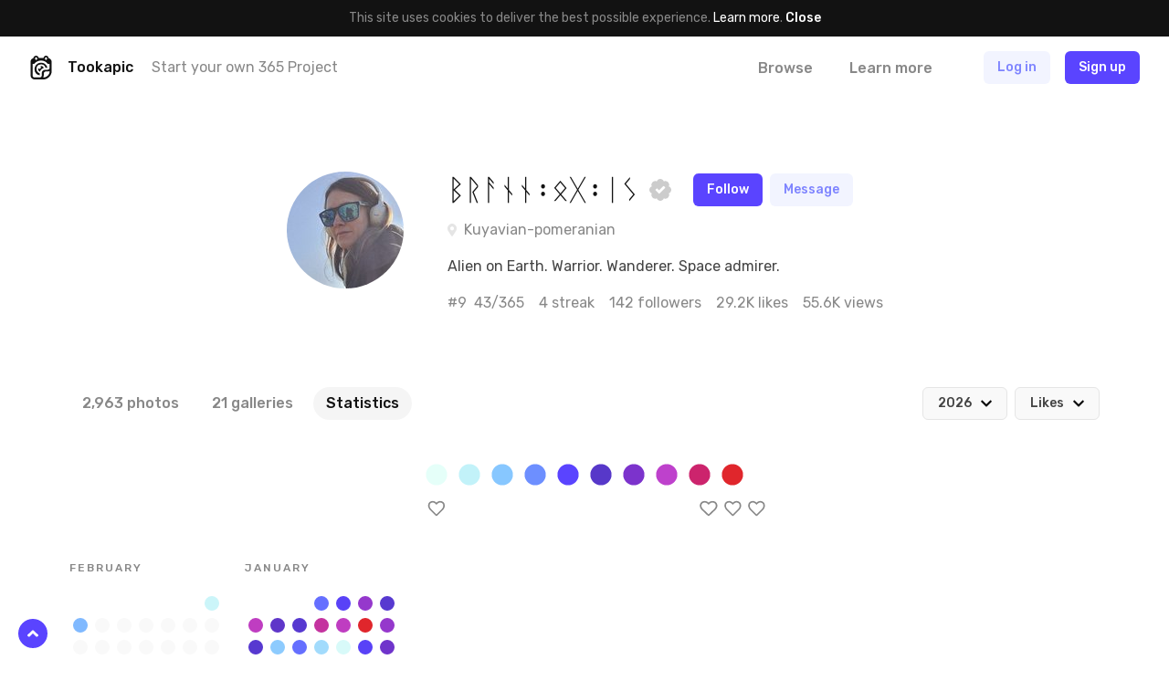

--- FILE ---
content_type: text/html; charset=UTF-8
request_url: https://tookapic.com/kamcza/statistics
body_size: 15850
content:
<!DOCTYPE html>
<html lang="en">
<head>
    <meta charset="utf-8">
<meta name="viewport" content="width=device-width, initial-scale=1, shrink-to-fit=no, user-scalable=no">
<meta name="csrf-token" content="OHdcrPNNKzmNskvGjPgaICfLpBLEPNPmTsJTQ7vR" data-turbolinks-track="reload">
<meta name="turbolinks-cache-control" content="no-preview">
<meta name="google-site-verification" content="KBUFbnvGB1P_2RzMxYMkr_d1QdwX5grbdhFq_Uz00i0">
<meta name="turbolinks-auth-reload" content="no" data-turbolinks-track="reload">


            <title>Likes - Tookapic</title>
    
<link href="/css/app.css?id=01e94ab705d9e743e99d" rel="stylesheet" data-turbolinks-track="reload">
<link href="https://fonts.googleapis.com/css?family=Rubik:400,500&subset=latin-ext" rel="stylesheet">

<link rel="icon" type="image/x-icon" href="https://tookapic.com/img/favicon@2x.ico" sizes="32x32">
<link rel="icon" type="image/x-icon" href="https://tookapic.com/img/favicon.ico" sizes="16x16">

    <script src="https://cdn.paddle.com/paddle/paddle.js" defer></script>


    <!-- Anti-flicker snippet (recommended)  -->
    <style>.async-hide { opacity: 0 !important} </style>
    <script>(function(a,s,y,n,c,h,i,d,e){s.className+=' '+y;h.start=1*new Date;
    h.end=i=function(){s.className=s.className.replace(RegExp(' ?'+y),'')};
    (a[n]=a[n]||[]).hide=h;setTimeout(function(){i();h.end=null},c);h.timeout=c;
    })(window,document.documentElement,'async-hide','dataLayer',4000,
    {'GTM-T9372ZC':true});</script>

    <script>
        (function(w,d,s,l,i){w[l]=w[l]||[];w[l].push({'gtm.start':
        new Date().getTime(),event:'gtm.js'});var f=d.getElementsByTagName(s)[0],
        j=d.createElement(s),dl=l!='dataLayer'?'&l='+l:'';j.async=true;j.src=
        'https://www.googletagmanager.com/gtm.js?id='+i+dl;f.parentNode.insertBefore(j,f);
        })(window,document,'script','dataLayer','GTM-T9372ZC');
    </script>

            <script>
            !function(f,b,e,v,n,t,s)
            {if(f.fbq)return;n=f.fbq=function(){n.callMethod?
            n.callMethod.apply(n,arguments):n.queue.push(arguments)};
            if(!f._fbq)f._fbq=n;n.push=n;n.loaded=!0;n.version='2.0';
            n.queue=[];t=b.createElement(e);t.async=!0;
            t.src=v;s=b.getElementsByTagName(e)[0];
            s.parentNode.insertBefore(t,s)}(window, document,'script',
            'https://connect.facebook.net/en_US/fbevents.js');

            fbq('init', '302934700288259');
        </script>

        <noscript>
            <img height="1" width="1" style="display:none" src="https://www.facebook.com/tr?id=302934700288259&ev=PageView&noscript=1">
        </noscript>
    
    <script src="//d2wy8f7a9ursnm.cloudfront.net/v5/bugsnag.min.js"></script>

    <script>
        if (typeof bugsnag !== 'undefined') {
            window.bugsnagClient = bugsnag({
                apiKey: '874dd821fbdef98843e77a953342670f',
                autoNotify: false,
                collectUserIp: false,
                releaseStage: 'production'
            });
        }
    </script>

<script src="/js/manifest.js?id=3c768977c2574a34506e" data-turbolinks-track="reload" defer></script>
<script src="/js/vendor.js?id=a7a665e0fbce65ab1834" data-turbolinks-track="reload" defer></script>
<script src="/js/app.js?id=220e82b48feb9c3eb6f3" data-turbolinks-track="reload" data-turbolinks-suppress-warning defer></script>

    <meta property="fb:app_id" content="1498547743710407">

            <meta name="robots" content="noindex, follow">
    
    <meta property="og:title" content="ᛒᚱᚨᚾᚾ᛬ᛟᚷ᛬ᛁᛊ">

    <meta property="og:image" content="https://tookapic.com/kamcza/banner">
    <meta property="og:image:width" content="1200">
    <meta property="og:image:height" content="630">

    <meta property="og:url" content="https://tookapic.com/kamcza">
    <meta property="og:type" content="website">

    <meta name="twitter:card" content="summary_large_image">
    <meta name="twitter:site" content="@tookapicapp">

<link rel="manifest" href="https://tookapic.com/manifest.json">
<meta name="theme-color" content="#ffffff">

<meta name="mobile-web-app-capable" content="yes">
<meta name="application-name" content="Tookapic">
<link rel="icon" sizes="180x180" href="/img/icons/180x180.png">

<meta name="apple-mobile-web-app-capable" content="yes">
<meta name="apple-mobile-web-app-status-bar-style" content="default">
<meta name="apple-mobile-web-app-title" content="Tookapic">
<link rel="apple-touch-icon" href="/img/icons/180x180.png">

<link href="/img/splashscreens/640x1136.png" media="(device-width: 320px) and (device-height: 568px) and (-webkit-device-pixel-ratio: 2)" rel="apple-touch-startup-image">
<link href="/img/splashscreens/750x1334.png" media="(device-width: 375px) and (device-height: 667px) and (-webkit-device-pixel-ratio: 2)" rel="apple-touch-startup-image">
<link href="/img/splashscreens/1242x2208.png" media="(device-width: 621px) and (device-height: 1104px) and (-webkit-device-pixel-ratio: 3)" rel="apple-touch-startup-image">
<link href="/img/splashscreens/1125x2436.png" media="(device-width: 375px) and (device-height: 812px) and (-webkit-device-pixel-ratio: 3)" rel="apple-touch-startup-image">
<link href="/img/splashscreens/828x1792.png" media="(device-width: 414px) and (device-height: 896px) and (-webkit-device-pixel-ratio: 2)" rel="apple-touch-startup-image">
<link href="/img/splashscreens/1242x2688.png" media="(device-width: 414px) and (device-height: 896px) and (-webkit-device-pixel-ratio: 3)" rel="apple-touch-startup-image">
<link href="/img/splashscreens/1536x2048.png" media="(device-width: 768px) and (device-height: 1024px) and (-webkit-device-pixel-ratio: 2)" rel="apple-touch-startup-image">
<link href="/img/splashscreens/1668x2224.png" media="(device-width: 834px) and (device-height: 1112px) and (-webkit-device-pixel-ratio: 2)" rel="apple-touch-startup-image">
<link href="/img/splashscreens/1668x2388.png" media="(device-width: 834px) and (device-height: 1194px) and (-webkit-device-pixel-ratio: 2)" rel="apple-touch-startup-image">
<link href="/img/splashscreens/2048x2732.png" media="(device-width: 1024px) and (device-height: 1366px) and (-webkit-device-pixel-ratio: 2)" rel="apple-touch-startup-image">

<meta name="msapplication-TileColor" content="#ffffff">
<meta name="msapplication-TileImage" content="/img/icons/180x180.png">

<script>
    if ('serviceWorker' in navigator) {
        navigator.serviceWorker.register('/serviceworker.js', { scope: '.' }).then(function () {
            //
        }, function () {
            //
        })
    }
</script>
</head>
<body class="bg-white text-grey-53 font-sans text-16 leading-normal antialiased auth-guest locale-en env-production page-users-statistics-likes" data-controller="lazyload ui gtm">
    
    <div class="px-16 py-10 bg-black text-14 leading-md text-center" data-controller="cookie">
        
        <span>
            This site uses cookies to deliver the best possible experience. <a href="/privacy" class="text-white">Learn more</a>.        </span>

        
        <button type="button" class="button-reset text-white hover:underline font-medium" data-action="click->cookie#close">
            Close        </button>
    </div>

            <div class="container navbar bg-white px-0 md:px-32 z-60 shadow-navbar sticky pin-t md:relative md:shadow-none" data-controller="navbar " id="top">
    
    <div class="bg-black shadow-navbar pin-t pin-x absolute hidden lg:hidden z-1" data-target="navbar.menu">
        <div class="container px-0 flex items-center shadow-navbar-inner">
            
            <button type="button" class="button-reset py-20 text-white text-24 leading-none lg:hidden text-center w-64" data-action="click->navbar#toggle">
                <svg class="icon" xmlns="http://www.w3.org/2000/svg" viewBox="0 0 320 512"><path d="M193.94 256L296.5 153.44l21.15-21.15c3.12-3.12 3.12-8.19 0-11.31l-22.63-22.63c-3.12-3.12-8.19-3.12-11.31 0L160 222.06 36.29 98.34c-3.12-3.12-8.19-3.12-11.31 0L2.34 120.97c-3.12 3.12-3.12 8.19 0 11.31L126.06 256 2.34 379.71c-3.12 3.12-3.12 8.19 0 11.31l22.63 22.63c3.12 3.12 8.19 3.12 11.31 0L160 289.94 262.56 392.5l21.15 21.15c3.12 3.12 8.19 3.12 11.31 0l22.63-22.63c3.12-3.12 3.12-8.19 0-11.31L193.94 256z"/></svg>            </button>

            
            <form method="GET" action="https://tookapic.com/search/photos" accept-charset="UTF-8" class="flex-grow py-16 pr-16" data-controller="search" data-action="submit-&gt;search#onEnterPress">
                <div class="relative">
                    <input type="search" name="q" class="block input input--pill input--invert pl-40" autocomplete="off" data-target="search.queryField" data-action="keyup->search#onKeyUp focus->search#onFocus" value="">

                    <svg class="icon absolute text-14 pin-l pin-y pin-t-center ml-16 text-grey-27" xmlns="http://www.w3.org/2000/svg" viewBox="0 0 512 512"><path d="M508.5 468.9L387.1 347.5c-2.3-2.3-5.3-3.5-8.5-3.5h-13.2c31.5-36.5 50.6-84 50.6-136C416 93.1 322.9 0 208 0S0 93.1 0 208s93.1 208 208 208c52 0 99.5-19.1 136-50.6v13.2c0 3.2 1.3 6.2 3.5 8.5l121.4 121.4c4.7 4.7 12.3 4.7 17 0l22.6-22.6c4.7-4.7 4.7-12.3 0-17zM208 368c-88.4 0-160-71.6-160-160S119.6 48 208 48s160 71.6 160 160-71.6 160-160 160z"/></svg>
                    <div class="search-dropdown bg-white rounded shadow-popover absolute pin-x pin-t-full mt-8 overflow-hidden hidden z-50" data-target="search.suggestions">
                        <div>
                            <a href="https://tookapic.com/search/photos" class="search-dropdown__category button-reset block w-full text-grey-53 hover:no-underline hover:bg-grey-96 py-6 px-16 flex items-center is-selected" data-target="search.category" data-url="https://tookapic.com/search/photos" data-link>
                                <svg class="icon text-14 w-16 mr-8 text-black" xmlns="http://www.w3.org/2000/svg" viewBox="0 0 384 512"><path d="M369.9 97.9L286 14C277 5 264.8-.1 252.1-.1H48C21.5 0 0 21.5 0 48v416c0 26.5 21.5 48 48 48h288c26.5 0 48-21.5 48-48V131.9c0-12.7-5.1-25-14.1-34zM332.1 128H256V51.9l76.1 76.1zM48 464V48h160v104c0 13.3 10.7 24 24 24h104v288H48zm32-48h224V288l-23.5-23.5c-4.7-4.7-12.3-4.7-17 0L176 352l-39.5-39.5c-4.7-4.7-12.3-4.7-17 0L80 352v64zm48-240c-26.5 0-48 21.5-48 48s21.5 48 48 48 48-21.5 48-48-21.5-48-48-48z"/></svg>
                                Search Photos                            </a><!-- /.search-dropdown__category -->
                        </div>

                        <div class="border-t border-grey-90">
                            <a href="https://tookapic.com/search/users" class="search-dropdown__category button-reset block w-full text-grey-53 hover:no-underline hover:bg-grey-96 py-6 px-16 flex items-center " data-target="search.category" data-url="https://tookapic.com/search/users" data-link>
                                <svg class="icon text-14 w-16 mr-8 text-black" xmlns="http://www.w3.org/2000/svg" viewBox="0 0 448 512"><path d="M343.585 224.258C359.218 200.995 368 173.249 368 144 368 64.455 303.513 0 224 0 144.455 0 80 64.487 80 144c0 29.156 8.736 56.926 24.415 80.258C46.277 228.121 0 276.449 0 336v104c0 39.701 32.299 72 72 72h304c39.701 0 72-32.299 72-72V336c0-59.524-46.251-107.878-104.415-111.742zM224 48c53.019 0 96 42.981 96 96s-42.981 96-96 96-96-42.981-96-96 42.981-96 96-96zm176 392c0 13.255-10.745 24-24 24H72c-13.255 0-24-10.745-24-24V336c0-35.346 28.654-64 64-64h45.987a144.076 144.076 0 0 0 132.025 0H336c35.346 0 64 28.654 64 64v104z"/></svg>
                                Search People                            </a><!-- /.search-dropdown__category -->
                        </div>

                        <div class="border-t border-grey-90">
                            <a href="https://tookapic.com/search/galleries" class="search-dropdown__category button-reset block w-full text-grey-53 hover:no-underline hover:bg-grey-96 py-6 px-16 flex items-center " data-target="search.category" data-url="https://tookapic.com/search/galleries" data-link>
                                <svg class="icon text-14 w-16 mr-8 text-black" xmlns="http://www.w3.org/2000/svg" viewBox="0 0 576 512"><path d="M527.943 224H480v-48c0-26.51-21.49-48-48-48H272l-64-64H48C21.49 64 0 85.49 0 112v288c0 26.51 21.49 48 48 48h400a48.001 48.001 0 0 0 40.704-22.56l79.942-128c19.948-31.917-3.038-73.44-40.703-73.44zM54 112h134.118l64 64H426a6 6 0 0 1 6 6v42H152a48 48 0 0 0-41.098 23.202L48 351.449V117.993A5.993 5.993 0 0 1 54 112zm394 288H72l77.234-128H528l-80 128z"/></svg>
                                Search Galleries                            </a><!-- /.search-dropdown__category -->
                        </div>

                        <div class="border-t border-grey-90">
                            <a href="https://tookapic.com/search/talks" class="search-dropdown__category button-reset block w-full text-grey-53 hover:no-underline hover:bg-grey-96 py-6 px-16 flex items-center " data-target="search.category" data-url="https://tookapic.com/search/talks" data-link>
                                <svg class="icon text-14 w-16 mr-8 text-black" xmlns="http://www.w3.org/2000/svg" viewBox="0 0 576 512"><path d="M574.507 443.86c-5.421 21.261-24.57 36.14-46.511 36.14-32.246 0-66.511-9.99-102.1-29.734-50.64 11.626-109.151 7.877-157.96-13.437 41.144-2.919 80.361-12.339 116.331-28.705 16.322-1.22 32.674-4.32 48.631-9.593C454.404 412.365 490.663 432 527.996 432c-32-17.455-43.219-38.958-46.159-58.502 25.443-18.848 46.159-47.183 46.159-81.135 0-10.495-2.383-21.536-7.041-32.467 7.405-25.93 8.656-50.194 5.185-73.938 32.164 30.461 49.856 69.128 49.856 106.405 0 33.893-12.913 65.047-34.976 91.119 2.653 2.038 5.924 4.176 9.962 6.378 19.261 10.508 28.947 32.739 23.525 54zM240.002 80C117.068 80 48.004 152.877 48.004 210.909c0 38.196 24.859 70.072 55.391 91.276-3.527 21.988-16.991 46.179-55.391 65.815 44.8 0 88.31-22.089 114.119-37.653 25.52 7.906 51.883 11.471 77.879 11.471C362.998 341.818 432 268.976 432 210.909 432 152.882 362.943 80 240.002 80m0-48C390.193 32 480 126.026 480 210.909c0 22.745-6.506 46.394-18.816 68.391-11.878 21.226-28.539 40.294-49.523 56.674-21.593 16.857-46.798 30.045-74.913 39.197-29.855 9.719-62.405 14.646-96.746 14.646-24.449 0-48.34-2.687-71.292-8.004C126.311 404.512 85.785 416 48.004 416c-22.18 0-41.472-15.197-46.665-36.761-5.194-21.563 5.064-43.878 24.811-53.976 7.663-3.918 13.324-7.737 17.519-11.294-7.393-7.829-13.952-16.124-19.634-24.844C8.09 264.655.005 238.339.005 210.909.005 126.259 89.508 32 240.002 32z"/></svg>
                                Search Talks                            </a><!-- /.search-dropdown__category -->
                        </div>
                    </div>
                </div>
            </form>
        </div>

        <div class="container px-24 py-12 flex flex-col">
                            
                <a href="https://tookapic.com" class="py-4 text-white font-medium">
                    What is Tookapic?                </a>

                <a href="https://tookapic.com/pages/upgrade" class="py-4 text-white font-medium">
                    Pricing                </a>

                <a href="https://tookapic.com/photos" class="mt-16 py-4 text-grey-53">
                    Browse photos                </a>

                <a href="https://tookapic.com/galleries" class="py-4 text-grey-53">
                    Browse galleries                </a>

                <a href="https://tookapic.com/talks" class="py-4 text-grey-53">
                    Community                </a>
                    </div>
    </div>

    
    <div class="flex items-center justify-between md:hidden">
    
    <button type="button" class="button-reset py-20 text-black text-24 leading-none text-center w-64" data-action="click->navbar#toggle">
        <svg class="icon" xmlns="http://www.w3.org/2000/svg" viewBox="0 0 448 512"><path d="M442 114H6a6 6 0 0 1-6-6V84a6 6 0 0 1 6-6h436a6 6 0 0 1 6 6v24a6 6 0 0 1-6 6zm0 160H6a6 6 0 0 1-6-6v-24a6 6 0 0 1 6-6h436a6 6 0 0 1 6 6v24a6 6 0 0 1-6 6zm0 160H6a6 6 0 0 1-6-6v-24a6 6 0 0 1 6-6h436a6 6 0 0 1 6 6v24a6 6 0 0 1-6 6z"/></svg>    </button>

            
        <div class="flex-grow"></div>

        
        <a href="https://tookapic.com/auth/login" class="flex-none button button--secondary mr-8">
            Log in        </a>

        
        <a href="https://tookapic.com/auth/register" class="flex-none button button--primary mr-16">
            Sign up        </a>
    </div>

    
    <div class="hidden md:flex items-center py-16">
    
    <a href="https://tookapic.com" class="flex-none text-black">
        <svg class="icon text-26" height="32" viewBox="0 0 32 32" width="32" xmlns="http://www.w3.org/2000/svg"><path d="m19.543 31.998h-12.424c-2.934 0-5.338-2.372-5.338-5.275v-18.418c0-2.434 1.561-4.464 3.871-5.025.125-1.81 1.686-3.247 3.527-3.247 1.81 0 3.34 1.218 3.559 2.934h6.524c.219-1.716 1.592-2.965 3.403-2.965 1.872 0 3.246 1.467 3.402 3.278 2.31.561 4.152 2.622 4.152 5.057v12.985c0 5.276-5.338 10.676-10.676 10.676zm0-2.685c3.902 0 7.991-3.995 7.991-7.835v-.842c-.811.53-1.717.686-2.653.686h-2.653s-2.685.156-2.685 2.778v2.623c0 .905-.343 1.779-.874 2.59zm-8.865-25.783c0-.749-.593-1.31-1.343-1.31-.717 0-1.342.561-1.342 1.31v.874c0 .718.625 1.311 1.342 1.311.75 0 1.343-.593 1.343-1.31zm13.298 0c0-.749-.593-1.31-1.311-1.31-.75 0-1.343.561-1.343 1.31v.874c0 .718.593 1.311 1.343 1.311.717 0 1.31-.593 1.31-1.31v-.875zm3.558 7.43h-2.466a11.612 11.612 0 0 0 -18.23 0h-2.372v15.7c0 1.436 1.186 2.653 2.653 2.653h7.117s2.654.032 2.654-2.59v-3.497c0-2.622 2.653-4.276 5.338-4.276h2.653c2.653 0 2.653-2.653 2.653-2.653v-5.338zm-5.619 5.338a6.18 6.18 0 0 0 -12.143 1.685c0 2.747 1.873 5.12 4.464 5.869v2.715a8.803 8.803 0 0 1 -7.117-8.584 8.834 8.834 0 0 1 17.45-1.685zm-9.926 1.685c0-.374.093-.718.187-1.061a1.998 1.998 0 0 0 3.59-1.155c0-.656-.312-1.218-.812-1.592a3.996 3.996 0 0 1 4.776 2.372c-2.622.78-4.65 2.685-5.275 5.057-1.436-.593-2.466-1.998-2.466-3.62z"/></svg>    </a>

            <div class="w-full ml-16 mr-8 flex items-center min-w-0">
            <div class="text-black font-medium">
                Tookapic
            </div>

            <div class="hidden lg:block ml-20 truncate">
                <a href="https://tookapic.com/auth/register" class="text-inherit">
                    Start your own 365 Project                </a>
            </div>
        </div>
    
    
    <div class="flex flex-none items-center -mx-16">
                    
            <div class="ml-8" data-controller="dropdown">
                 <a href="https://tookapic.com/photos" class="block py-4 px-16 leading-sm font-medium text-grey-53 hover:text-black hover:no-underline" data-target="dropdown.trigger" data-action="dropdown#toggle">
                    Browse                </a>

                <div class="absolute z-50 bg-black-95 rounded whitespace-no-wrap min-w-128 shadow-sm hidden" data-target="dropdown.menu">
    <div class="flex flex-col text-left py-12 text-16 leading-lg">
    <a href="https://tookapic.com/photos" class="px-28 lg:px-16 py-8 lg:py-1 hover:no-underline hover:bg-white-15 text-white hover:no-underline ">
    Photos
</a>

                        <a href="https://tookapic.com/galleries" class="px-28 lg:px-16 py-8 lg:py-1 hover:no-underline hover:bg-white-15 text-white hover:no-underline ">
    Galleries
</a>

                        <a href="https://tookapic.com/talks" class="px-28 lg:px-16 py-8 lg:py-1 hover:no-underline hover:bg-white-15 text-white hover:no-underline ">
    Community
</a>
</div>
</div>
            </div>

            
            <a href="https://tookapic.com" class="block py-4 px-16 ml-8 leading-sm font-medium text-grey-53 hover:text-black hover:no-underline">
                Learn more            </a>
            </div>

    
    <div class="flex flex-none items-center justify-start ml-32 lg:ml-24 lg:ml-48 flex-grow">
                    <a href="https://tookapic.com/auth/login" class="button button--secondary hidden sm:block md:ml-8 mr-16">
                Log in            </a>

            <a href="https://tookapic.com/auth/login" class="leading-xl sm:hidden mr-24">
                <svg class="icon text-22 align-middle text-black" xmlns="http://www.w3.org/2000/svg" viewBox="0 0 448 512"><path d="M331.328 240C355.031 213.566 368 179.781 368 144 368 64.417 303.596 0 224 0 144.417 0 80 64.404 80 144c0 35.781 12.969 69.566 36.672 96C44.863 240 0 293.844 0 352v116c0 24.262 19.738 44 44 44h360c24.262 0 44-19.738 44-44V352c0-58.421-45.117-112-116.672-112zM224 32c61.856 0 112 50.144 112 112s-50.144 112-112 112-112-50.144-112-112S162.144 32 224 32zm192 436c0 6.627-5.373 12-12 12H44c-6.627 0-12-5.373-12-12V352c0-44.183 35.817-80 80-80h45.898c41.196 21.333 90.958 21.359 132.204 0H336c44.183 0 80 35.817 80 80v116z"/></svg>            </a>

            <a href="https://tookapic.com/auth/register" class="button button--primary">
                Sign up            </a><!-- /.button -->
            </div>
</div>

    
    </div><!-- /.navbar -->
    
        
    <div class="container max-w-744 xl:min-w-744 xl:max-w-full pt-16 pb-24 grid:py-48 xl:py-80 flex justify-center" data-controller="profile">
        <div class="grid:flex items-start relative w-full grid:w-auto">
            
            <div class="flex-none relative w-80 grid:w-128">
                <div class="avatar">
                                            <img src="data:image/svg+xml;charset=utf-8,%3Csvg xmlns%3D'http%3A%2F%2Fwww.w3.org%2F2000%2Fsvg' width%3D'128' height%3D'128'%2F%3E" width="128" height="128" alt="" class="avatar__photo" data-src="https://cdn.tookapic.com/avatars/2025/276/x/9/x991zd0WrnFRaoJJRewOGfvqqR5ayfIRrSfWor6M.jpg?fit=crop-center&amp;h=128&amp;q=85&amp;sharp=3&amp;w=128&amp;s=fa02668a57aec5b046fd944b1461de6b|https://cdn.tookapic.com/avatars/2025/276/x/9/x991zd0WrnFRaoJJRewOGfvqqR5ayfIRrSfWor6M.jpg?fit=crop-center&amp;h=144&amp;q=85&amp;sharp=3&amp;w=144&amp;s=20dc712968a9913bc3d8cc4aa1d15000" data-target="lazyload.image" data-default-src="https://tookapic.com/img/avatars/default.svg">
                                    </div><!-- /.avatar -->

                                                                </div>

            
            <div class="grid:ml-24 md:ml-48 flex-grow mt-24 grid:mt-0 min-w-0">
                <div class="flex items-center">
                    
                    <h1 class="text-20 grid:text-28 lg:text-32 leading-xs break-words min-w-0">
                        ᛒᚱᚨᚾᚾ᛬ᛟᚷ᛬ᛁᛊ
                    </h1>

                    
                                                                        <div class="flex-none leading-none ml-8 grid:ml-12" >
                                <svg class="icon text-16 grid:text-24 text-grey-80" xmlns="http://www.w3.org/2000/svg" viewBox="0 0 512 512"><path d="M512 256c0-37.7-23.7-69.9-57.1-82.4 14.7-32.4 8.8-71.9-17.9-98.6-26.7-26.7-66.2-32.6-98.6-17.9C325.9 23.7 293.7 0 256 0s-69.9 23.7-82.4 57.1c-32.4-14.7-72-8.8-98.6 17.9-26.7 26.7-32.6 66.2-17.9 98.6C23.7 186.1 0 218.3 0 256s23.7 69.9 57.1 82.4c-14.7 32.4-8.8 72 17.9 98.6 26.6 26.6 66.1 32.7 98.6 17.9 12.5 33.3 44.7 57.1 82.4 57.1s69.9-23.7 82.4-57.1c32.6 14.8 72 8.7 98.6-17.9 26.7-26.7 32.6-66.2 17.9-98.6 33.4-12.5 57.1-44.7 57.1-82.4zm-144.8-44.25L236.16 341.74c-4.31 4.28-11.28 4.25-15.55-.06l-75.72-76.33c-4.28-4.31-4.25-11.28.06-15.56l26.03-25.82c4.31-4.28 11.28-4.25 15.56.06l42.15 42.49 97.2-96.42c4.31-4.28 11.28-4.25 15.55.06l25.82 26.03c4.28 4.32 4.26 11.29-.06 15.56z"/></svg>                            </div>
                                            
                    
                    <div class="ml-24 absolute pin-t pin-r grid:relative">
                        <div class="flex flex-col grid:flex-row items-end grid:items-center -my-4 grid:my-0 grid:-mx-4">
    
            <div class="py-4 grid:py-0 grid:px-4">
            <a href="https://tookapic.com/auth/register" class="button button--follow">
                Follow            </a><!-- /.button -->
        </div>
    
    
            <div class="py-4 grid:py-0 grid:px-4">
            <a href="https://tookapic.com/auth/register" class="button button--secondary">
                Message            </a><!-- /.button -->
        </div>
    
    
                </div>
                    </div>
                </div>

                
                
                                    <div class="mt-8 grid:mt-12 flex flex-wrap items-center -mx-8 text-14 grid:text-16">
                        
                                                    <div class="flex items-center px-8">
                                <svg class="icon text-grey-90 mr-8 flex-none text-14" xmlns="http://www.w3.org/2000/svg" viewBox="0 0 384 512"><path d="M172.268 501.67C26.97 291.031 0 269.413 0 192 0 85.961 85.961 0 192 0s192 85.961 192 192c0 77.413-26.97 99.031-172.268 309.67-9.535 13.774-29.93 13.773-39.464 0zM192 272c44.183 0 80-35.817 80-80s-35.817-80-80-80-80 35.817-80 80 35.817 80 80 80z"/></svg>
                                <a href="https://tookapic.com/places/4896" class="text-grey-53">
                                    Kuyavian-pomeranian
                                </a>
                            </div>
                        
                        
                                            </div>
                
                
                                    <div class="mt-8 grid:mt-16 text-grey-27 break-words text-14 grid:text-16 xl:max-w-568">
                        Alien on Earth. Warrior. Wanderer. Space admirer.
                    </div>
                
                
                <div class="mt-8 grid:mt-16 flex flex-wrap -mx-8 text-14 grid:text-16">
                    
                    
                    <div class="px-8 whitespace-no-wrap">
                        <span class="mr-4">#9</span>

                        43/365
                    </div>

                    
                    <div class="px-8 whitespace-no-wrap">
                        4 streak                    </div>

                    
                    <div class="px-8 whitespace-no-wrap">
                                                    <button type="button" class="block button-reset hover:underline" data-controller="modal-trigger" data-selector="[data-modal='relationships']">
                                142 followers                            </button>
                                            </div>

                    
                                                                        <div class="px-8 whitespace-no-wrap hidden grid:block">
                                29.2K likes                            </div>
                                            
                    
                                                                        <div class="px-8 whitespace-no-wrap hidden lg:block">
                                55.6K views                            </div>
                                                            </div>
            </div>
        </div>
    </div><!-- /.container -->

    
            <div class="profile-filter container max-w-1128 mb-16 grid:mb-48" data-controller="toggle">
            <div class="flex flex-wrap lg:flex-no-wrap items-center justify-between">
                
                <div class="w-full lg:w-auto order-0">
                    <div class="w-full lg:hidden">
    <div data-controller="dropdown" data-dropdown-placement="bottom-end" data-dropdown-offset="0,8px">
    
    <button type="button" class="select truncate h-36" data-target="dropdown.trigger" data-action="dropdown#toggle">
        Statistics
    </button><!-- /.select -->

    
    <div class="absolute z-50 bg-black-95 rounded whitespace-no-wrap min-w-128 shadow-sm hidden" data-target="dropdown.menu">
    <div class="flex flex-col text-left py-12 text-16 leading-lg">
    <a href="https://tookapic.com/kamcza" class="px-28 lg:px-16 py-8 lg:py-1 hover:no-underline hover:bg-white-15 text-white hover:no-underline ">
    2,963 photos
</a>
                            <a href="https://tookapic.com/kamcza/galleries" class="px-28 lg:px-16 py-8 lg:py-1 hover:no-underline hover:bg-white-15 text-white hover:no-underline ">
    21 galleries
</a>
                            <a href="https://tookapic.com/kamcza/statistics" class="px-28 lg:px-16 py-8 lg:py-1 hover:no-underline hover:bg-white-15 text-white font-medium hover:no-underline ">
    Statistics
</a>
</div>
</div>
</div>
</div>


<div class="hidden lg:block">
    <div class="flex -mx-4 ">
    
            <div class="px-4">
            <a href="https://tookapic.com/kamcza" class="flex items-center py-6 px-14 rounded-18 font-medium text-grey-53 hover:text-black hover:no-underline">
                
                <span>
                    2,963 photos
                </span>

                
                            </a>
        </div>
            <div class="px-4">
            <a href="https://tookapic.com/kamcza/galleries" class="flex items-center py-6 px-14 rounded-18 font-medium text-grey-53 hover:text-black hover:no-underline">
                
                <span>
                    21 galleries
                </span>

                
                            </a>
        </div>
            <div class="px-4">
            <a href="https://tookapic.com/kamcza/statistics" class="flex items-center py-6 px-14 rounded-18 font-medium bg-grey-96 text-black hover:no-underline">
                
                <span>
                    Statistics
                </span>

                
                            </a>
        </div>
    
    
    </div>
</div>
                </div><!-- /.profile-filter__nav -->

                
                                                            <div class="flex-none mt-8 lg:mt-0 w-full lg:w-auto lg:ml-8 order-1">
                            <div class="flex flex-row items-center -mx-4">
        
                    <div class="px-4 w-1/2 lg:w-auto" data-controller="dropdown" data-dropdown-placement="bottom-end" data-dropdown-offset="0,8px">
                <div data-controller="dropdown" data-dropdown-placement="bottom-end" data-dropdown-offset="0,8px">
    
    <button type="button" class="select truncate" data-target="dropdown.trigger" data-action="dropdown#toggle">
        2026
    </button><!-- /.select -->

    
    <div class="absolute z-50 bg-black-95 rounded whitespace-no-wrap min-w-128 shadow-sm hidden" data-target="dropdown.menu">
    <div class="flex flex-col text-left py-12 text-16 leading-lg">
    <a href="https://tookapic.com/kamcza/statistics?year=2017" class="px-28 lg:px-16 py-8 lg:py-1 hover:no-underline hover:bg-white-15 text-white hover:no-underline ">
    2017
</a>
                            <a href="https://tookapic.com/kamcza/statistics?year=2018" class="px-28 lg:px-16 py-8 lg:py-1 hover:no-underline hover:bg-white-15 text-white hover:no-underline ">
    2018
</a>
                            <a href="https://tookapic.com/kamcza/statistics?year=2019" class="px-28 lg:px-16 py-8 lg:py-1 hover:no-underline hover:bg-white-15 text-white hover:no-underline ">
    2019
</a>
                            <a href="https://tookapic.com/kamcza/statistics?year=2020" class="px-28 lg:px-16 py-8 lg:py-1 hover:no-underline hover:bg-white-15 text-white hover:no-underline ">
    2020
</a>
                            <a href="https://tookapic.com/kamcza/statistics?year=2021" class="px-28 lg:px-16 py-8 lg:py-1 hover:no-underline hover:bg-white-15 text-white hover:no-underline ">
    2021
</a>
                            <a href="https://tookapic.com/kamcza/statistics?year=2022" class="px-28 lg:px-16 py-8 lg:py-1 hover:no-underline hover:bg-white-15 text-white hover:no-underline ">
    2022
</a>
                            <a href="https://tookapic.com/kamcza/statistics?year=2023" class="px-28 lg:px-16 py-8 lg:py-1 hover:no-underline hover:bg-white-15 text-white hover:no-underline ">
    2023
</a>
                            <a href="https://tookapic.com/kamcza/statistics?year=2024" class="px-28 lg:px-16 py-8 lg:py-1 hover:no-underline hover:bg-white-15 text-white hover:no-underline ">
    2024
</a>
                            <a href="https://tookapic.com/kamcza/statistics?year=2025" class="px-28 lg:px-16 py-8 lg:py-1 hover:no-underline hover:bg-white-15 text-white hover:no-underline ">
    2025
</a>
                            <a href="https://tookapic.com/kamcza/statistics?year=2026" class="px-28 lg:px-16 py-8 lg:py-1 hover:no-underline hover:bg-white-15 text-white font-medium hover:no-underline ">
    2026
</a>
</div>
</div>
</div>
            </div>
        
        
        <div class="px-4 w-1/2 lg:w-auto" data-controller="dropdown" data-dropdown-placement="bottom-end" data-dropdown-offset="0,8px">
            <div data-controller="dropdown" data-dropdown-placement="bottom-end" data-dropdown-offset="0,8px">
    
    <button type="button" class="select truncate" data-target="dropdown.trigger" data-action="dropdown#toggle">
        Likes
    </button><!-- /.select -->

    
    <div class="absolute z-50 bg-black-95 rounded whitespace-no-wrap min-w-128 shadow-sm hidden" data-target="dropdown.menu">
    <div class="flex flex-col text-left py-12 text-16 leading-lg">
    <a href="https://tookapic.com/kamcza/statistics" class="px-28 lg:px-16 py-8 lg:py-1 hover:no-underline hover:bg-white-15 text-white font-medium hover:no-underline ">
    Likes
</a>
                            <a href="https://tookapic.com/kamcza/statistics/colors" class="px-28 lg:px-16 py-8 lg:py-1 hover:no-underline hover:bg-white-15 text-white hover:no-underline ">
    Colors
</a>
                            <a href="https://tookapic.com/kamcza/statistics/moods" class="px-28 lg:px-16 py-8 lg:py-1 hover:no-underline hover:bg-white-15 text-white hover:no-underline ">
    Moods
</a>
</div>
</div>
</div>
        </div>
    </div>
                        </div>
                                                </div>
        </div><!-- /.profile-filter -->
    
        <div class="container max-w-1128 p-16 md:pt-0 md:px-32 sm:pb-24 md:pb-24 lg:pb-32 xl:pb-48">
                    
            <div class="md:hidden mb-16 max-w-360 mx-auto">
        <div class="md:hidden h-16 rounded-12 overflow-hidden" style="background: linear-gradient(90deg, rgb(229, 255, 249) 0%, rgb(194, 242, 249) 10%, rgb(135, 199, 255) 20%, rgb(109, 143, 255) 30%, rgb(90, 68, 255) 40%, rgb(87, 56, 201) 50%, rgb(124, 51, 204) 60%, rgb(190, 65, 204) 70%, rgb(204, 36, 109) 80%, rgb(224, 38, 44) 90%);"></div>

        <div class="mt-8 text-12 flex justify-between">
            <div>
                <svg class="icon" xmlns="http://www.w3.org/2000/svg" viewBox="0 0 576 512"><path d="M257.3 475.4L92.5 313.6C85.4 307 24 248.1 24 174.8 24 84.1 80.8 24 176 24c41.4 0 80.6 22.8 112 49.8 31.3-27 70.6-49.8 112-49.8 91.7 0 152 56.5 152 150.8 0 52-31.8 103.5-68.1 138.7l-.4.4-164.8 161.5a43.7 43.7 0 0 1-61.4 0zM125.9 279.1L288 438.3l161.8-158.7c27.3-27 54.2-66.3 54.2-104.8C504 107.9 465.8 72 400 72c-47.2 0-92.8 49.3-112 68.4-17-17-64-68.4-112-68.4-65.9 0-104 35.9-104 102.8 0 37.3 26.7 78.9 53.9 104.3z"/></svg>            </div>

            <div class="flex">
                <svg class="icon" xmlns="http://www.w3.org/2000/svg" viewBox="0 0 576 512"><path d="M257.3 475.4L92.5 313.6C85.4 307 24 248.1 24 174.8 24 84.1 80.8 24 176 24c41.4 0 80.6 22.8 112 49.8 31.3-27 70.6-49.8 112-49.8 91.7 0 152 56.5 152 150.8 0 52-31.8 103.5-68.1 138.7l-.4.4-164.8 161.5a43.7 43.7 0 0 1-61.4 0zM125.9 279.1L288 438.3l161.8-158.7c27.3-27 54.2-66.3 54.2-104.8C504 107.9 465.8 72 400 72c-47.2 0-92.8 49.3-112 68.4-17-17-64-68.4-112-68.4-65.9 0-104 35.9-104 102.8 0 37.3 26.7 78.9 53.9 104.3z"/></svg>                <svg class="icon mx-4" xmlns="http://www.w3.org/2000/svg" viewBox="0 0 576 512"><path d="M257.3 475.4L92.5 313.6C85.4 307 24 248.1 24 174.8 24 84.1 80.8 24 176 24c41.4 0 80.6 22.8 112 49.8 31.3-27 70.6-49.8 112-49.8 91.7 0 152 56.5 152 150.8 0 52-31.8 103.5-68.1 138.7l-.4.4-164.8 161.5a43.7 43.7 0 0 1-61.4 0zM125.9 279.1L288 438.3l161.8-158.7c27.3-27 54.2-66.3 54.2-104.8C504 107.9 465.8 72 400 72c-47.2 0-92.8 49.3-112 68.4-17-17-64-68.4-112-68.4-65.9 0-104 35.9-104 102.8 0 37.3 26.7 78.9 53.9 104.3z"/></svg>                <svg class="icon" xmlns="http://www.w3.org/2000/svg" viewBox="0 0 576 512"><path d="M257.3 475.4L92.5 313.6C85.4 307 24 248.1 24 174.8 24 84.1 80.8 24 176 24c41.4 0 80.6 22.8 112 49.8 31.3-27 70.6-49.8 112-49.8 91.7 0 152 56.5 152 150.8 0 52-31.8 103.5-68.1 138.7l-.4.4-164.8 161.5a43.7 43.7 0 0 1-61.4 0zM125.9 279.1L288 438.3l161.8-158.7c27.3-27 54.2-66.3 54.2-104.8C504 107.9 465.8 72 400 72c-47.2 0-92.8 49.3-112 68.4-17-17-64-68.4-112-68.4-65.9 0-104 35.9-104 102.8 0 37.3 26.7 78.9 53.9 104.3z"/></svg>            </div>
        </div>
    </div>

    
    <div class="hidden md:flex justify-center mb-24 md:mb-48 text-center pb-32">
                    <div class="px-6 relative">
                <div class="text-24 leading-none" style="color: rgb(229, 255, 249);">
                    <svg class="icon" xmlns="http://www.w3.org/2000/svg" viewBox="0 0 512 512"><path d="M256 8C119 8 8 119 8 256s111 248 248 248 248-111 248-248S393 8 256 8z"/></svg>                </div>

                                                            <div class="mt-16 pl-2 md:pl-0 absolute text-12 md:text-18 pin-t-full pin-l md:pin-l-center">
                            <svg class="icon" xmlns="http://www.w3.org/2000/svg" viewBox="0 0 576 512"><path d="M257.3 475.4L92.5 313.6C85.4 307 24 248.1 24 174.8 24 84.1 80.8 24 176 24c41.4 0 80.6 22.8 112 49.8 31.3-27 70.6-49.8 112-49.8 91.7 0 152 56.5 152 150.8 0 52-31.8 103.5-68.1 138.7l-.4.4-164.8 161.5a43.7 43.7 0 0 1-61.4 0zM125.9 279.1L288 438.3l161.8-158.7c27.3-27 54.2-66.3 54.2-104.8C504 107.9 465.8 72 400 72c-47.2 0-92.8 49.3-112 68.4-17-17-64-68.4-112-68.4-65.9 0-104 35.9-104 102.8 0 37.3 26.7 78.9 53.9 104.3z"/></svg>                        </div>
                                                </div>
                    <div class="px-6 relative">
                <div class="text-24 leading-none" style="color: rgb(194, 242, 249);">
                    <svg class="icon" xmlns="http://www.w3.org/2000/svg" viewBox="0 0 512 512"><path d="M256 8C119 8 8 119 8 256s111 248 248 248 248-111 248-248S393 8 256 8z"/></svg>                </div>

                            </div>
                    <div class="px-6 relative">
                <div class="text-24 leading-none" style="color: rgb(135, 199, 255);">
                    <svg class="icon" xmlns="http://www.w3.org/2000/svg" viewBox="0 0 512 512"><path d="M256 8C119 8 8 119 8 256s111 248 248 248 248-111 248-248S393 8 256 8z"/></svg>                </div>

                            </div>
                    <div class="px-6 relative">
                <div class="text-24 leading-none" style="color: rgb(109, 143, 255);">
                    <svg class="icon" xmlns="http://www.w3.org/2000/svg" viewBox="0 0 512 512"><path d="M256 8C119 8 8 119 8 256s111 248 248 248 248-111 248-248S393 8 256 8z"/></svg>                </div>

                            </div>
                    <div class="px-6 relative">
                <div class="text-24 leading-none" style="color: rgb(90, 68, 255);">
                    <svg class="icon" xmlns="http://www.w3.org/2000/svg" viewBox="0 0 512 512"><path d="M256 8C119 8 8 119 8 256s111 248 248 248 248-111 248-248S393 8 256 8z"/></svg>                </div>

                            </div>
                    <div class="px-6 relative">
                <div class="text-24 leading-none" style="color: rgb(87, 56, 201);">
                    <svg class="icon" xmlns="http://www.w3.org/2000/svg" viewBox="0 0 512 512"><path d="M256 8C119 8 8 119 8 256s111 248 248 248 248-111 248-248S393 8 256 8z"/></svg>                </div>

                            </div>
                    <div class="px-6 relative">
                <div class="text-24 leading-none" style="color: rgb(124, 51, 204);">
                    <svg class="icon" xmlns="http://www.w3.org/2000/svg" viewBox="0 0 512 512"><path d="M256 8C119 8 8 119 8 256s111 248 248 248 248-111 248-248S393 8 256 8z"/></svg>                </div>

                            </div>
                    <div class="px-6 relative">
                <div class="text-24 leading-none" style="color: rgb(190, 65, 204);">
                    <svg class="icon" xmlns="http://www.w3.org/2000/svg" viewBox="0 0 512 512"><path d="M256 8C119 8 8 119 8 256s111 248 248 248 248-111 248-248S393 8 256 8z"/></svg>                </div>

                            </div>
                    <div class="px-6 relative">
                <div class="text-24 leading-none" style="color: rgb(204, 36, 109);">
                    <svg class="icon" xmlns="http://www.w3.org/2000/svg" viewBox="0 0 512 512"><path d="M256 8C119 8 8 119 8 256s111 248 248 248 248-111 248-248S393 8 256 8z"/></svg>                </div>

                            </div>
                    <div class="px-6 relative">
                <div class="text-24 leading-none" style="color: rgb(224, 38, 44);">
                    <svg class="icon" xmlns="http://www.w3.org/2000/svg" viewBox="0 0 512 512"><path d="M256 8C119 8 8 119 8 256s111 248 248 248 248-111 248-248S393 8 256 8z"/></svg>                </div>

                                                            <div class="mt-16 pr-2 md:pr-0 flex absolute text-12 md:text-18 pin-t-full pin-r md:pin-r-center">
                            <svg class="icon" xmlns="http://www.w3.org/2000/svg" viewBox="0 0 576 512"><path d="M257.3 475.4L92.5 313.6C85.4 307 24 248.1 24 174.8 24 84.1 80.8 24 176 24c41.4 0 80.6 22.8 112 49.8 31.3-27 70.6-49.8 112-49.8 91.7 0 152 56.5 152 150.8 0 52-31.8 103.5-68.1 138.7l-.4.4-164.8 161.5a43.7 43.7 0 0 1-61.4 0zM125.9 279.1L288 438.3l161.8-158.7c27.3-27 54.2-66.3 54.2-104.8C504 107.9 465.8 72 400 72c-47.2 0-92.8 49.3-112 68.4-17-17-64-68.4-112-68.4-65.9 0-104 35.9-104 102.8 0 37.3 26.7 78.9 53.9 104.3z"/></svg>                            <svg class="icon mx-6" xmlns="http://www.w3.org/2000/svg" viewBox="0 0 576 512"><path d="M257.3 475.4L92.5 313.6C85.4 307 24 248.1 24 174.8 24 84.1 80.8 24 176 24c41.4 0 80.6 22.8 112 49.8 31.3-27 70.6-49.8 112-49.8 91.7 0 152 56.5 152 150.8 0 52-31.8 103.5-68.1 138.7l-.4.4-164.8 161.5a43.7 43.7 0 0 1-61.4 0zM125.9 279.1L288 438.3l161.8-158.7c27.3-27 54.2-66.3 54.2-104.8C504 107.9 465.8 72 400 72c-47.2 0-92.8 49.3-112 68.4-17-17-64-68.4-112-68.4-65.9 0-104 35.9-104 102.8 0 37.3 26.7 78.9 53.9 104.3z"/></svg>                            <svg class="icon" xmlns="http://www.w3.org/2000/svg" viewBox="0 0 576 512"><path d="M257.3 475.4L92.5 313.6C85.4 307 24 248.1 24 174.8 24 84.1 80.8 24 176 24c41.4 0 80.6 22.8 112 49.8 31.3-27 70.6-49.8 112-49.8 91.7 0 152 56.5 152 150.8 0 52-31.8 103.5-68.1 138.7l-.4.4-164.8 161.5a43.7 43.7 0 0 1-61.4 0zM125.9 279.1L288 438.3l161.8-158.7c27.3-27 54.2-66.3 54.2-104.8C504 107.9 465.8 72 400 72c-47.2 0-92.8 49.3-112 68.4-17-17-64-68.4-112-68.4-65.9 0-104 35.9-104 102.8 0 37.3 26.7 78.9 53.9 104.3z"/></svg>                        </div>
                                                </div>
            </div>

            
            <div class="flex flex-wrap -mx-12 -mb-24 md:-mb-48">
                    <div class="w-full xs:w-1/2 sm:w-1/4 md:w-1/5 lg:w-1/6 px-12 mb-24 md:mb-48">
    
    <div class="mb-16 text-12 leading-lg font-medium uppercase tracking-2">
        February
    </div>

    
    <svg class="statistics-list w-full h-auto" xmlns="http://www.w3.org/2000/svg" width="168" height="120" viewBox="0 0 168 120">
                    
            <circle
                cx="156"
                cy="12"
                r="8"
                fill="#cbf5f9"
                class="statistics-list__item"

                style="transform-origin: 156px 12px"

                                    data-controller="statistics"
                    data-statistics-id="993499"
                    data-statistics-width="533"
                    data-statistics-height="300"
                    data-action="click->statistics#redirect mouseenter->statistics#showPreview mouseleave->statistics#hidePreview"
                            />

                                
            <circle
                cx="12"
                cy="36"
                r="8"
                fill="#80b9ff"
                class="statistics-list__item"

                style="transform-origin: 12px 36px"

                                    data-controller="statistics"
                    data-statistics-id="993500"
                    data-statistics-width="533"
                    data-statistics-height="300"
                    data-action="click->statistics#redirect mouseenter->statistics#showPreview mouseleave->statistics#hidePreview"
                            />

                                
            <circle
                cx="36"
                cy="36"
                r="8"
                fill="#f9f9f9"
                class="statistics-list__item"

                style="transform-origin: 36px 36px"

                            />

                                
            <circle
                cx="60"
                cy="36"
                r="8"
                fill="#f9f9f9"
                class="statistics-list__item"

                style="transform-origin: 60px 36px"

                            />

                                
            <circle
                cx="84"
                cy="36"
                r="8"
                fill="#f9f9f9"
                class="statistics-list__item"

                style="transform-origin: 84px 36px"

                            />

                                
            <circle
                cx="108"
                cy="36"
                r="8"
                fill="#f9f9f9"
                class="statistics-list__item"

                style="transform-origin: 108px 36px"

                            />

                                
            <circle
                cx="132"
                cy="36"
                r="8"
                fill="#f9f9f9"
                class="statistics-list__item"

                style="transform-origin: 132px 36px"

                            />

                                
            <circle
                cx="156"
                cy="36"
                r="8"
                fill="#f9f9f9"
                class="statistics-list__item"

                style="transform-origin: 156px 36px"

                            />

                                
            <circle
                cx="12"
                cy="60"
                r="8"
                fill="#f9f9f9"
                class="statistics-list__item"

                style="transform-origin: 12px 60px"

                            />

                                
            <circle
                cx="36"
                cy="60"
                r="8"
                fill="#f9f9f9"
                class="statistics-list__item"

                style="transform-origin: 36px 60px"

                            />

                                
            <circle
                cx="60"
                cy="60"
                r="8"
                fill="#f9f9f9"
                class="statistics-list__item"

                style="transform-origin: 60px 60px"

                            />

                                
            <circle
                cx="84"
                cy="60"
                r="8"
                fill="#f9f9f9"
                class="statistics-list__item"

                style="transform-origin: 84px 60px"

                            />

                                
            <circle
                cx="108"
                cy="60"
                r="8"
                fill="#f9f9f9"
                class="statistics-list__item"

                style="transform-origin: 108px 60px"

                            />

                                
            <circle
                cx="132"
                cy="60"
                r="8"
                fill="#f9f9f9"
                class="statistics-list__item"

                style="transform-origin: 132px 60px"

                            />

                                
            <circle
                cx="156"
                cy="60"
                r="8"
                fill="#f9f9f9"
                class="statistics-list__item"

                style="transform-origin: 156px 60px"

                            />

                                
            <circle
                cx="12"
                cy="84"
                r="8"
                fill="#f9f9f9"
                class="statistics-list__item"

                style="transform-origin: 12px 84px"

                            />

                                
            <circle
                cx="36"
                cy="84"
                r="8"
                fill="#f9f9f9"
                class="statistics-list__item"

                style="transform-origin: 36px 84px"

                            />

                                
            <circle
                cx="60"
                cy="84"
                r="8"
                fill="#f9f9f9"
                class="statistics-list__item"

                style="transform-origin: 60px 84px"

                            />

                                
            <circle
                cx="84"
                cy="84"
                r="8"
                fill="#f9f9f9"
                class="statistics-list__item"

                style="transform-origin: 84px 84px"

                            />

                                
            <circle
                cx="108"
                cy="84"
                r="8"
                fill="#f9f9f9"
                class="statistics-list__item"

                style="transform-origin: 108px 84px"

                            />

                                
            <circle
                cx="132"
                cy="84"
                r="8"
                fill="#f9f9f9"
                class="statistics-list__item"

                style="transform-origin: 132px 84px"

                            />

                                
            <circle
                cx="156"
                cy="84"
                r="8"
                fill="#f9f9f9"
                class="statistics-list__item"

                style="transform-origin: 156px 84px"

                            />

                                
            <circle
                cx="12"
                cy="108"
                r="8"
                fill="#f9f9f9"
                class="statistics-list__item"

                style="transform-origin: 12px 108px"

                            />

                                
            <circle
                cx="36"
                cy="108"
                r="8"
                fill="#f9f9f9"
                class="statistics-list__item"

                style="transform-origin: 36px 108px"

                            />

                                
            <circle
                cx="60"
                cy="108"
                r="8"
                fill="#f9f9f9"
                class="statistics-list__item"

                style="transform-origin: 60px 108px"

                            />

                                
            <circle
                cx="84"
                cy="108"
                r="8"
                fill="#f9f9f9"
                class="statistics-list__item"

                style="transform-origin: 84px 108px"

                            />

                                
            <circle
                cx="108"
                cy="108"
                r="8"
                fill="#f9f9f9"
                class="statistics-list__item"

                style="transform-origin: 108px 108px"

                            />

                                
            <circle
                cx="132"
                cy="108"
                r="8"
                fill="#f9f9f9"
                class="statistics-list__item"

                style="transform-origin: 132px 108px"

                            />

                        </svg><!-- /.statistics-list -->
</div>
                    <div class="w-full xs:w-1/2 sm:w-1/4 md:w-1/5 lg:w-1/6 px-12 mb-24 md:mb-48">
    
    <div class="mb-16 text-12 leading-lg font-medium uppercase tracking-2">
        January
    </div>

    
    <svg class="statistics-list w-full h-auto" xmlns="http://www.w3.org/2000/svg" width="168" height="144" viewBox="0 0 168 144">
                    
            <circle
                cx="84"
                cy="12"
                r="8"
                fill="#656fff"
                class="statistics-list__item"

                style="transform-origin: 84px 12px"

                                    data-controller="statistics"
                    data-statistics-id="991688"
                    data-statistics-width="225"
                    data-statistics-height="300"
                    data-action="click->statistics#redirect mouseenter->statistics#showPreview mouseleave->statistics#hidePreview"
                            />

                                
            <circle
                cx="108"
                cy="12"
                r="8"
                fill="#5942f7"
                class="statistics-list__item"

                style="transform-origin: 108px 12px"

                                    data-controller="statistics"
                    data-statistics-id="991779"
                    data-statistics-width="169"
                    data-statistics-height="300"
                    data-action="click->statistics#redirect mouseenter->statistics#showPreview mouseleave->statistics#hidePreview"
                            />

                                
            <circle
                cx="132"
                cy="12"
                r="8"
                fill="#9538cc"
                class="statistics-list__item"

                style="transform-origin: 132px 12px"

                                    data-controller="statistics"
                    data-statistics-id="991849"
                    data-statistics-width="533"
                    data-statistics-height="300"
                    data-action="click->statistics#redirect mouseenter->statistics#showPreview mouseleave->statistics#hidePreview"
                            />

                                
            <circle
                cx="156"
                cy="12"
                r="8"
                fill="#5739d0"
                class="statistics-list__item"

                style="transform-origin: 156px 12px"

                                    data-controller="statistics"
                    data-statistics-id="991864"
                    data-statistics-width="533"
                    data-statistics-height="300"
                    data-action="click->statistics#redirect mouseenter->statistics#showPreview mouseleave->statistics#hidePreview"
                            />

                                
            <circle
                cx="12"
                cy="36"
                r="8"
                fill="#bf3dc1"
                class="statistics-list__item"

                style="transform-origin: 12px 36px"

                                    data-controller="statistics"
                    data-statistics-id="991933"
                    data-statistics-width="533"
                    data-statistics-height="300"
                    data-action="click->statistics#redirect mouseenter->statistics#showPreview mouseleave->statistics#hidePreview"
                            />

                                
            <circle
                cx="36"
                cy="36"
                r="8"
                fill="#5f36c9"
                class="statistics-list__item"

                style="transform-origin: 36px 36px"

                                    data-controller="statistics"
                    data-statistics-id="992034"
                    data-statistics-width="533"
                    data-statistics-height="300"
                    data-action="click->statistics#redirect mouseenter->statistics#showPreview mouseleave->statistics#hidePreview"
                            />

                                
            <circle
                cx="60"
                cy="36"
                r="8"
                fill="#5739d0"
                class="statistics-list__item"

                style="transform-origin: 60px 36px"

                                    data-controller="statistics"
                    data-statistics-id="992132"
                    data-statistics-width="533"
                    data-statistics-height="300"
                    data-action="click->statistics#redirect mouseenter->statistics#showPreview mouseleave->statistics#hidePreview"
                            />

                                
            <circle
                cx="84"
                cy="36"
                r="8"
                fill="#c4339f"
                class="statistics-list__item"

                style="transform-origin: 84px 36px"

                                    data-controller="statistics"
                    data-statistics-id="992151"
                    data-statistics-width="206"
                    data-statistics-height="300"
                    data-action="click->statistics#redirect mouseenter->statistics#showPreview mouseleave->statistics#hidePreview"
                            />

                                
            <circle
                cx="108"
                cy="36"
                r="8"
                fill="#bf3dc1"
                class="statistics-list__item"

                style="transform-origin: 108px 36px"

                                    data-controller="statistics"
                    data-statistics-id="992215"
                    data-statistics-width="533"
                    data-statistics-height="300"
                    data-action="click->statistics#redirect mouseenter->statistics#showPreview mouseleave->statistics#hidePreview"
                            />

                                
            <circle
                cx="132"
                cy="36"
                r="8"
                fill="#e0262c"
                class="statistics-list__item"

                style="transform-origin: 132px 36px"

                                    data-controller="statistics"
                    data-statistics-id="992282"
                    data-statistics-width="533"
                    data-statistics-height="300"
                    data-action="click->statistics#redirect mouseenter->statistics#showPreview mouseleave->statistics#hidePreview"
                            />

                                
            <circle
                cx="156"
                cy="36"
                r="8"
                fill="#9538cc"
                class="statistics-list__item"

                style="transform-origin: 156px 36px"

                                    data-controller="statistics"
                    data-statistics-id="992329"
                    data-statistics-width="400"
                    data-statistics-height="300"
                    data-action="click->statistics#redirect mouseenter->statistics#showPreview mouseleave->statistics#hidePreview"
                            />

                                
            <circle
                cx="12"
                cy="60"
                r="8"
                fill="#5739d0"
                class="statistics-list__item"

                style="transform-origin: 12px 60px"

                                    data-controller="statistics"
                    data-statistics-id="992384"
                    data-statistics-width="169"
                    data-statistics-height="300"
                    data-action="click->statistics#redirect mouseenter->statistics#showPreview mouseleave->statistics#hidePreview"
                            />

                                
            <circle
                cx="36"
                cy="60"
                r="8"
                fill="#8dcbfe"
                class="statistics-list__item"

                style="transform-origin: 36px 60px"

                                    data-controller="statistics"
                    data-statistics-id="992670"
                    data-statistics-width="225"
                    data-statistics-height="300"
                    data-action="click->statistics#redirect mouseenter->statistics#showPreview mouseleave->statistics#hidePreview"
                            />

                                
            <circle
                cx="60"
                cy="60"
                r="8"
                fill="#656fff"
                class="statistics-list__item"

                style="transform-origin: 60px 60px"

                                    data-controller="statistics"
                    data-statistics-id="992668"
                    data-statistics-width="400"
                    data-statistics-height="300"
                    data-action="click->statistics#redirect mouseenter->statistics#showPreview mouseleave->statistics#hidePreview"
                            />

                                
            <circle
                cx="84"
                cy="60"
                r="8"
                fill="#a2dbfc"
                class="statistics-list__item"

                style="transform-origin: 84px 60px"

                                    data-controller="statistics"
                    data-statistics-id="992669"
                    data-statistics-width="223"
                    data-statistics-height="300"
                    data-action="click->statistics#redirect mouseenter->statistics#showPreview mouseleave->statistics#hidePreview"
                            />

                                
            <circle
                cx="108"
                cy="60"
                r="8"
                fill="#d8faf9"
                class="statistics-list__item"

                style="transform-origin: 108px 60px"

                                    data-controller="statistics"
                    data-statistics-id="992667"
                    data-statistics-width="169"
                    data-statistics-height="300"
                    data-action="click->statistics#redirect mouseenter->statistics#showPreview mouseleave->statistics#hidePreview"
                            />

                                
            <circle
                cx="132"
                cy="60"
                r="8"
                fill="#5942f7"
                class="statistics-list__item"

                style="transform-origin: 132px 60px"

                                    data-controller="statistics"
                    data-statistics-id="992666"
                    data-statistics-width="533"
                    data-statistics-height="300"
                    data-action="click->statistics#redirect mouseenter->statistics#showPreview mouseleave->statistics#hidePreview"
                            />

                                
            <circle
                cx="156"
                cy="60"
                r="8"
                fill="#6f34cb"
                class="statistics-list__item"

                style="transform-origin: 156px 60px"

                                    data-controller="statistics"
                    data-statistics-id="992687"
                    data-statistics-width="529"
                    data-statistics-height="300"
                    data-action="click->statistics#redirect mouseenter->statistics#showPreview mouseleave->statistics#hidePreview"
                            />

                                
            <circle
                cx="12"
                cy="84"
                r="8"
                fill="#5942f7"
                class="statistics-list__item"

                style="transform-origin: 12px 84px"

                                    data-controller="statistics"
                    data-statistics-id="992805"
                    data-statistics-width="533"
                    data-statistics-height="300"
                    data-action="click->statistics#redirect mouseenter->statistics#showPreview mouseleave->statistics#hidePreview"
                            />

                                
            <circle
                cx="36"
                cy="84"
                r="8"
                fill="#5f36c9"
                class="statistics-list__item"

                style="transform-origin: 36px 84px"

                                    data-controller="statistics"
                    data-statistics-id="992862"
                    data-statistics-width="533"
                    data-statistics-height="300"
                    data-action="click->statistics#redirect mouseenter->statistics#showPreview mouseleave->statistics#hidePreview"
                            />

                                
            <circle
                cx="60"
                cy="84"
                r="8"
                fill="#7d33cc"
                class="statistics-list__item"

                style="transform-origin: 60px 84px"

                                    data-controller="statistics"
                    data-statistics-id="992863"
                    data-statistics-width="533"
                    data-statistics-height="300"
                    data-action="click->statistics#redirect mouseenter->statistics#showPreview mouseleave->statistics#hidePreview"
                            />

                                
            <circle
                cx="84"
                cy="84"
                r="8"
                fill="#ca2674"
                class="statistics-list__item"

                style="transform-origin: 84px 84px"

                                    data-controller="statistics"
                    data-statistics-id="992911"
                    data-statistics-width="533"
                    data-statistics-height="300"
                    data-action="click->statistics#redirect mouseenter->statistics#showPreview mouseleave->statistics#hidePreview"
                            />

                                
            <circle
                cx="108"
                cy="84"
                r="8"
                fill="#77a4ff"
                class="statistics-list__item"

                style="transform-origin: 108px 84px"

                                    data-controller="statistics"
                    data-statistics-id="993118"
                    data-statistics-width="169"
                    data-statistics-height="300"
                    data-action="click->statistics#redirect mouseenter->statistics#showPreview mouseleave->statistics#hidePreview"
                            />

                                
            <circle
                cx="132"
                cy="84"
                r="8"
                fill="#5f36c9"
                class="statistics-list__item"

                style="transform-origin: 132px 84px"

                                    data-controller="statistics"
                    data-statistics-id="993047"
                    data-statistics-width="533"
                    data-statistics-height="300"
                    data-action="click->statistics#redirect mouseenter->statistics#showPreview mouseleave->statistics#hidePreview"
                            />

                                
            <circle
                cx="156"
                cy="84"
                r="8"
                fill="#5942f7"
                class="statistics-list__item"

                style="transform-origin: 156px 84px"

                                    data-controller="statistics"
                    data-statistics-id="993088"
                    data-statistics-width="225"
                    data-statistics-height="300"
                    data-action="click->statistics#redirect mouseenter->statistics#showPreview mouseleave->statistics#hidePreview"
                            />

                                
            <circle
                cx="12"
                cy="108"
                r="8"
                fill="#6d90ff"
                class="statistics-list__item"

                style="transform-origin: 12px 108px"

                                    data-controller="statistics"
                    data-statistics-id="993119"
                    data-statistics-width="464"
                    data-statistics-height="300"
                    data-action="click->statistics#redirect mouseenter->statistics#showPreview mouseleave->statistics#hidePreview"
                            />

                                
            <circle
                cx="36"
                cy="108"
                r="8"
                fill="#e5fff9"
                class="statistics-list__item"

                style="transform-origin: 36px 108px"

                                    data-controller="statistics"
                    data-statistics-id="993429"
                    data-statistics-width="169"
                    data-statistics-height="300"
                    data-action="click->statistics#redirect mouseenter->statistics#showPreview mouseleave->statistics#hidePreview"
                            />

                                
            <circle
                cx="60"
                cy="108"
                r="8"
                fill="#583ee4"
                class="statistics-list__item"

                style="transform-origin: 60px 108px"

                                    data-controller="statistics"
                    data-statistics-id="993285"
                    data-statistics-width="533"
                    data-statistics-height="300"
                    data-action="click->statistics#redirect mouseenter->statistics#showPreview mouseleave->statistics#hidePreview"
                            />

                                
            <circle
                cx="84"
                cy="108"
                r="8"
                fill="#8dcbfe"
                class="statistics-list__item"

                style="transform-origin: 84px 108px"

                                    data-controller="statistics"
                    data-statistics-id="993427"
                    data-statistics-width="533"
                    data-statistics-height="300"
                    data-action="click->statistics#redirect mouseenter->statistics#showPreview mouseleave->statistics#hidePreview"
                            />

                                
            <circle
                cx="108"
                cy="108"
                r="8"
                fill="#a2dbfc"
                class="statistics-list__item"

                style="transform-origin: 108px 108px"

                                    data-controller="statistics"
                    data-statistics-id="993369"
                    data-statistics-width="533"
                    data-statistics-height="300"
                    data-action="click->statistics#redirect mouseenter->statistics#showPreview mouseleave->statistics#hidePreview"
                            />

                                
            <circle
                cx="132"
                cy="108"
                r="8"
                fill="#656fff"
                class="statistics-list__item"

                style="transform-origin: 132px 108px"

                                    data-controller="statistics"
                    data-statistics-id="993425"
                    data-statistics-width="533"
                    data-statistics-height="300"
                    data-action="click->statistics#redirect mouseenter->statistics#showPreview mouseleave->statistics#hidePreview"
                            />

                        </svg><!-- /.statistics-list -->
</div>
            </div>
            </div><!-- /.container -->

    <div class="shadow-footer md:shadow-none relative z-1 text-14 lg:text-16 text-center ">
    <div class="container max-w-1128 py-16 md:py-32 lg:py-48 lg:flex justify-center">
        <div class="flex flex-wrap justify-center">
            <a href="https://tookapic.com/terms" class="text-grey-27 mx-8">
                Terms of Use            </a>

            <a href="https://tookapic.com/privacy" class="text-grey-27 mx-8">
                Privacy Policy            </a>

            <a href="mailto:support@tookapic.com" class="text-grey-27 mx-8">
                Report a Bug            </a>

            <a href="/pages/changelog" class="text-grey-27 mx-8" target="_blank">
                Changelog            </a>
        </div>

        <div class="mt-16 lg:mt-0 lg:ml-48">
            Made with love in Bialystok, Poland. © 2014-2026 by <a href="http://highonpixels.com/" target="_blank" rel="noopener noreferrer" class="text-inherit">High on Pixels</a>.
        </div>
    </div><!-- /.container -->
</div>

        <div class="modal" data-controller="modal modals--relationships" data-modal="relationships" tabindex="-1" data-keyboard="false" data-backdrop="true" data-action="modal:show-&gt;modals--relationships#onModalShow modal:hide-&gt;modals--relationships#onModalHide modal:hidden-&gt;modals--relationships#onModalHidden" >
    <div class="modal-dialog modal-dialog--centered">
        <div class="modal-content max-w-360 md:w-360 p-0" data-target="modal.content modals--relationships.content">
            
            <button type="button" class="modal__close z-30" data-action="modal#close" data-target="modal.close modals--relationships.close">
                <svg class="icon pointer-events-none" xmlns="http://www.w3.org/2000/svg" viewBox="0 0 384 512"><path d="M231.6 256l130.1-130.1c4.7-4.7 4.7-12.3 0-17l-22.6-22.6c-4.7-4.7-12.3-4.7-17 0L192 216.4 61.9 86.3c-4.7-4.7-12.3-4.7-17 0l-22.6 22.6c-4.7 4.7-4.7 12.3 0 17L152.4 256 22.3 386.1c-4.7 4.7-4.7 12.3 0 17l22.6 22.6c4.7 4.7 12.3 4.7 17 0L192 295.6l130.1 130.1c4.7 4.7 12.3 4.7 17 0l22.6-22.6c4.7-4.7 4.7-12.3 0-17L231.6 256z"/></svg>            </button><!-- /.modal__close -->

            
            
            
            
            
            <div class="p-16" data-controller="dropdown" data-dropdown-placement="bottom-start">
        <button type="button" class="button-reset font-medium text-black flex items-center group" data-target="dropdown.trigger" data-action="dropdown#toggle">
            <span class="group-hover:underline" data-target="modals--relationships.currentCategory">
                142 followers            </span>

            <svg class="icon text-black ml-10 md:ml-8 text-12 md:text-10" xmlns="http://www.w3.org/2000/svg" viewBox="0 0 448 512"><path d="M207.029 381.476L12.686 187.132c-9.373-9.373-9.373-24.569 0-33.941l22.667-22.667c9.357-9.357 24.522-9.375 33.901-.04L224 284.505l154.745-154.021c9.379-9.335 24.544-9.317 33.901.04l22.667 22.667c9.373 9.373 9.373 24.569 0 33.941L240.971 381.476c-9.373 9.372-24.569 9.372-33.942 0z"/></svg>        </button>

        <div class="absolute z-50 bg-black-95 rounded whitespace-no-wrap min-w-128 shadow-sm hidden" data-target="dropdown.menu">
    <div class="flex flex-col text-left py-12 text-16 leading-lg">
    <button type="button" class="button-reset block w-full text-left px-28 lg:px-16 py-8 lg:py-1 hover:no-underline hover:bg-white-15 text-white font-medium hover:no-underline" data-target="modals--relationships.filter" data-action="click->modals--relationships#changeFilter" data-filter="followers">
                    142 followers                </button>

                
                <button type="button" class="button-reset block w-full text-left px-28 lg:px-16 py-8 lg:py-1 hover:no-underline hover:bg-white-15 text-grey-53 hover:no-underline" data-target="modals--relationships.filter" data-action="click->modals--relationships#changeFilter" data-filter="following">
                    176 followees                </button>
</div>
</div>
    </div>

    
    <div>
        
        <div
            class="bg-grey-99 overflow-hidden h-344 rounded-b-8"

            data-controller="modals--relationship-category"
            data-target="modals--relationships.category"
            data-username="kamcza"
            data-category="followers"
        >
            
            <div class="off w-full h-full">
                <div class="w-full h-full p-32 flex text-center justify-center items-center on">
                    <div>
                        <div class="mb-16">
                            <svg class="icon text-24 opacity-25" xmlns="http://www.w3.org/2000/svg" viewBox="0 0 512 512"><path d="M399.326 288.908C422.188 258.886 436 221.085 436 180 436 80.591 355.414 0 256 0 156.591 0 76 80.586 76 180c0 41.073 13.806 78.878 36.674 108.908C50.028 296.336 0 349.651 0 416v28.5C0 481.72 30.28 512 67.5 512h377c37.22 0 67.5-30.28 67.5-67.5V416c0-66.374-50.052-119.667-112.674-127.092zM256 48c72.902 0 132 59.098 132 132s-59.098 132-132 132-132-59.098-132-132S183.098 48 256 48zm208 396.5c0 10.77-8.73 19.5-19.5 19.5h-377c-10.77 0-19.5-8.73-19.5-19.5V416c0-44.183 35.817-80 80-80h38.14c55.486 31.968 124.026 32.087 179.72 0H384c44.183 0 80 35.817 80 80v28.5z"/></svg>                        </div>

                        <div class="text-14 leading-md">
                            No users                        </div>
                    </div>
                </div>
            </div>

            
            <div class="bg-white on w-full h-full overflow-x-auto items-start flex-col" data-target="modals--relationship-category.results" data-controller="lazyload" data-lazyload-root-selector="#followers-results" id="followers-results">
                <div class="bg-white w-full" data-target="modals--relationship-category.items"></div>

                <div data-target="modals--relationship-category.trigger"></div>
            </div>
        </div>

        
        <div
            class="bg-grey-99 overflow-hidden h-344 rounded-b-8 hidden"

            data-controller="modals--relationship-category"
            data-target="modals--relationships.category"
            data-username="kamcza"
            data-category="following"
        >
            
            <div class="off w-full h-full">
                <div class="w-full h-full p-32 flex text-center justify-center items-center on">
                    <div>
                        <div class="mb-16">
                            <svg class="icon text-24 opacity-25" xmlns="http://www.w3.org/2000/svg" viewBox="0 0 512 512"><path d="M399.326 288.908C422.188 258.886 436 221.085 436 180 436 80.591 355.414 0 256 0 156.591 0 76 80.586 76 180c0 41.073 13.806 78.878 36.674 108.908C50.028 296.336 0 349.651 0 416v28.5C0 481.72 30.28 512 67.5 512h377c37.22 0 67.5-30.28 67.5-67.5V416c0-66.374-50.052-119.667-112.674-127.092zM256 48c72.902 0 132 59.098 132 132s-59.098 132-132 132-132-59.098-132-132S183.098 48 256 48zm208 396.5c0 10.77-8.73 19.5-19.5 19.5h-377c-10.77 0-19.5-8.73-19.5-19.5V416c0-44.183 35.817-80 80-80h38.14c55.486 31.968 124.026 32.087 179.72 0H384c44.183 0 80 35.817 80 80v28.5z"/></svg>                        </div>

                        <div class="text-14 leading-md">
                            No users                        </div>
                    </div>
                </div>
            </div>

            
            <div class="bg-white on w-full h-full overflow-x-auto items-start flex-col" data-target="modals--relationship-category.results" data-controller="lazyload" data-lazyload-root-selector="#following-results" id="following-results">
                <div class="bg-white w-full" data-target="modals--relationship-category.items"></div>

                <div data-target="modals--relationship-category.trigger"></div>
            </div>
        </div>

        
            </div>
        </div><!-- /.modal-content -->
    </div><!-- /.modal-dialog -->
</div><!-- /.modal -->
    
    
        <div class="modal" data-controller="modal modals--likes" data-modal="likes" tabindex="-1" data-keyboard="false" data-backdrop="true" data-action="modal:show-&gt;modals--likes#onModalShow modal:hide-&gt;modals--likes#onModalHide modal:hidden-&gt;modals--likes#onModalHidden" >
    <div class="modal-dialog modal-dialog--centered">
        <div class="modal-content max-w-360 md:w-360 p-0" data-target="modal.content modals--likes.content">
            
            <button type="button" class="modal__close z-30" data-action="modal#close" data-target="modal.close modals--likes.close">
                <svg class="icon pointer-events-none" xmlns="http://www.w3.org/2000/svg" viewBox="0 0 384 512"><path d="M231.6 256l130.1-130.1c4.7-4.7 4.7-12.3 0-17l-22.6-22.6c-4.7-4.7-12.3-4.7-17 0L192 216.4 61.9 86.3c-4.7-4.7-12.3-4.7-17 0l-22.6 22.6c-4.7 4.7-4.7 12.3 0 17L152.4 256 22.3 386.1c-4.7 4.7-4.7 12.3 0 17l22.6 22.6c4.7 4.7 12.3 4.7 17 0L192 295.6l130.1 130.1c4.7 4.7 12.3 4.7 17 0l22.6-22.6c4.7-4.7 4.7-12.3 0-17L231.6 256z"/></svg>            </button><!-- /.modal__close -->

            
            
            
            
            
            <div class="text-16 text-black font-medium p-16" data-target="modals--likes.title"></div>

    
    <div class="bg-grey-99 overflow-hidden h-344 rounded-b-8" data-target="modals--likes.innerContent">
        
        <div class="off w-full h-full">
            <div class="w-full h-full p-32 flex text-center justify-center items-center on">
                <div>
                    <div class="mb-16">
                        <svg class="icon text-24 opacity-25" xmlns="http://www.w3.org/2000/svg" viewBox="0 0 576 512"><path d="M257.3 475.4L92.5 313.6C85.4 307 24 248.1 24 174.8 24 84.1 80.8 24 176 24c41.4 0 80.6 22.8 112 49.8 31.3-27 70.6-49.8 112-49.8 91.7 0 152 56.5 152 150.8 0 52-31.8 103.5-68.1 138.7l-.4.4-164.8 161.5a43.7 43.7 0 0 1-61.4 0zM125.9 279.1L288 438.3l161.8-158.7c27.3-27 54.2-66.3 54.2-104.8C504 107.9 465.8 72 400 72c-47.2 0-92.8 49.3-112 68.4-17-17-64-68.4-112-68.4-65.9 0-104 35.9-104 102.8 0 37.3 26.7 78.9 53.9 104.3z"/></svg>                    </div>

                    <div class="text-14 leading-md">
                        No likes                    </div>
                </div>
            </div>
        </div>

        
        <div class="bg-white on w-full h-full overflow-x-auto items-start flex-col" data-target="modals--likes.results" data-controller="lazyload" data-lazyload-root-selector="#likes-results" id="likes-results">
            <div class="bg-white w-full" data-target="modals--likes.items"></div>

            <div data-target="modals--likes.trigger"></div>
        </div>
    </div>
        </div><!-- /.modal-content -->
    </div><!-- /.modal-dialog -->
</div><!-- /.modal -->
            <div class="modal" data-controller="modal stories--delete" data-modal="story.delete" tabindex="-1" data-keyboard="false" data-backdrop="true"  >
    <div class="modal-dialog modal-dialog--centered">
        <div class="modal-content max-w-360" data-target="modal.content stories--delete.content">
            
            <button type="button" class="modal__close z-30" data-action="modal#close" data-target="modal.close stories--delete.close">
                <svg class="icon pointer-events-none" xmlns="http://www.w3.org/2000/svg" viewBox="0 0 384 512"><path d="M231.6 256l130.1-130.1c4.7-4.7 4.7-12.3 0-17l-22.6-22.6c-4.7-4.7-12.3-4.7-17 0L192 216.4 61.9 86.3c-4.7-4.7-12.3-4.7-17 0l-22.6 22.6c-4.7 4.7-4.7 12.3 0 17L152.4 256 22.3 386.1c-4.7 4.7-4.7 12.3 0 17l22.6 22.6c4.7 4.7 12.3 4.7 17 0L192 295.6l130.1 130.1c4.7 4.7 12.3 4.7 17 0l22.6-22.6c4.7-4.7 4.7-12.3 0-17L231.6 256z"/></svg>            </button><!-- /.modal__close -->

            
                            <div class="text-24 sm:text-32 sm:leading-xs text-black font-medium mb-8">
                    Delete photo
                </div>
            
            
                            <div class="text-grey-27 mb-24 ">
                    This photo and all its comments will be deleted immediately. You can’t undo this action.
                </div>
            
            
            <form method="POST" data-controller="form" data-action="form#submit success->gtm#sendEvent" data-form="story.delete" data-event-name="delete_photo" data-target="modal.form stories--delete.form">
        <input type="hidden" name="_method" value="DELETE">
        <input type="hidden" name="_token" value="OHdcrPNNKzmNskvGjPgaICfLpBLEPNPmTsJTQ7vR">

        <button class="button button--danger w-full" type="submit" data-target="form.submit">Delete</button>
    </form>
        </div><!-- /.modal-content -->
    </div><!-- /.modal-dialog -->
</div><!-- /.modal -->
            
        <script type="x-tmpl-mustache" id="template-modal-user">
    {{#users}}
        {{#permissions.unfriend}}
        <div class="flex items-center py-8 px-16 bg-white" data-controller="buttons--unfriend" data-unfriendable="user:{{ id }}">
        {{/permissions.unfriend}}

        {{^permissions.unfriend}}
        <div class="flex items-center py-8 px-16">
        {{/permissions.unfriend}}

            <div class="flex-none">
                <div class="avatar">
                    {{#is_deleted}}
                        <img src="data:image/svg+xml;charset=utf-8,%3Csvg xmlns%3D'http%3A%2F%2Fwww.w3.org%2F2000%2Fsvg' width%3D'48' height%3D'48'%2F%3E" width="48" height="48" alt="" class="avatar__photo">
                    {{/is_deleted}}

                    {{^is_deleted}}
                        <img src="data:image/svg+xml;charset=utf-8,%3Csvg xmlns%3D'http%3A%2F%2Fwww.w3.org%2F2000%2Fsvg' width%3D'48' height%3D'48'%2F%3E" width="48" height="48" alt="" class="avatar__photo" data-src="{{ avatar_url }}" data-target="lazyload.image">
                    {{/is_deleted}}
                </div>
            </div>

            <div class="ml-16 md:ml-24 flex-grow min-w-0">
                <div class="text-16 font-medium truncate">
                    {{#is_deleted}}
                        {{ display_name }}
                    {{/is_deleted}}

                    {{^is_deleted}}
                        <a href="{{ profile_url }}" class="text-black">
                            {{ display_name }}
                        </a>
                    {{/is_deleted}}
                </div>

                <div class="text-14 leading-md truncate">
                    {{ location }}
                </div>
            </div>

            {{#permissions.pending}}
                <div class="flex flex-none items-center ml-16 bg-white is-loading--md" data-controller="buttons--request" data-follow-requestable="user:{{ id }}">
                    <button type="button" class="inline-flex button-reset align-top" data-action="buttons--request#accept" >
                        <svg class="icon text-16 text-green-75" xmlns="http://www.w3.org/2000/svg" viewBox="0 0 512 512"><path d="M173.898 439.404l-166.4-166.4c-9.997-9.997-9.997-26.206 0-36.204l36.203-36.204c9.997-9.998 26.207-9.998 36.204 0L192 312.69 432.095 72.596c9.997-9.997 26.207-9.997 36.204 0l36.203 36.204c9.997 9.997 9.997 26.206 0 36.204l-294.4 294.401c-9.998 9.997-26.207 9.997-36.204-.001z"/></svg>                    </button>

                    <button type="button" class="inline-flex button-reset align-top ml-16" data-action="buttons--request#decline" >
                        <svg class="icon text-16 text-red" xmlns="http://www.w3.org/2000/svg" viewBox="0 0 352 512"><path d="M242.72 256l100.07-100.07c12.28-12.28 12.28-32.19 0-44.48l-22.24-22.24c-12.28-12.28-32.19-12.28-44.48 0L176 189.28 75.93 89.21c-12.28-12.28-32.19-12.28-44.48 0L9.21 111.45c-12.28 12.28-12.28 32.19 0 44.48L109.28 256 9.21 356.07c-12.28 12.28-12.28 32.19 0 44.48l22.24 22.24c12.28 12.28 32.2 12.28 44.48 0L176 322.72l100.07 100.07c12.28 12.28 32.2 12.28 44.48 0l22.24-22.24c12.28-12.28 12.28-32.19 0-44.48L242.72 256z"/></svg>                    </button>
                </div>
            {{/permissions.pending}}

            {{^permissions.pending}}
                {{#permissions.follow}}
                    <div class="ml-16 flex-none" data-target="buttons--unfriend.removable">
                        <button type="button" data-controller="buttons--follow" data-followable="user:{{ id }}" data-action="buttons--follow#toggle"
                            {{#is_followed}}
                            class="inline-flex button-reset align-top is-active"
                            {{/is_followed}}

                            {{^is_followed}}
                            class="inline-flex button-reset align-top"
                            {{/is_followed}}
                        >
                            <span class="off">
                                <svg class="icon text-16 text-accent" viewBox="0 0 512 512" xmlns="http://www.w3.org/2000/svg"><path d="m214.31509 420.68953c-3.42241-3.42241-4.02806-12.6723-4.02806-61.51953v-57.49145h-57.49145c-48.84723 0-58.097122-.60565-61.519534-4.02806-3.29834-3.29834-4.028063-10.88849-4.028063-41.8974 0-33.4318.549292-38.36643 4.687639-42.11157 4.065186-3.67896 12.234008-4.24226 61.519518-4.24226h56.83189v-57.52921c0-70.903276-3.84564-65.50984 46.70999-65.50984 48.93735 0 45.5693-4.925858 45.5693 66.64615v56.3929h56.3929c71.57202 0 66.64615-3.36805 66.64615 45.5693 0 50.55562 5.39343 46.70999-65.50984 46.70999h-57.52921v57.27727c0 52.23391-.41275 57.65081-4.68764 61.51953-6.769 6.12585-77.47069 6.30707-83.56359.21429z" fill="#fff" stroke-width="2.563313"/><path d="m256 8c-137 0-248 111-248 248s111 248 248 248 248-111 248-248-111-248-248-248zm144 276c0 6.6-5.4 12-12 12h-92v92c0 6.6-5.4 12-12 12h-56c-6.6 0-12-5.4-12-12v-92h-92c-6.6 0-12-5.4-12-12v-56c0-6.6 5.4-12 12-12h92v-92c0-6.6 5.4-12 12-12h56c6.6 0 12 5.4 12 12v92h92c6.6 0 12 5.4 12 12z"/></svg>                            </span>

                            <span class="on">
                                <svg class="icon text-16 text-grey-80" xmlns="http://www.w3.org/2000/svg" viewBox="0 0 512 512"><path d="M173.898 439.404l-166.4-166.4c-9.997-9.997-9.997-26.206 0-36.204l36.203-36.204c9.997-9.998 26.207-9.998 36.204 0L192 312.69 432.095 72.596c9.997-9.997 26.207-9.997 36.204 0l36.203 36.204c9.997 9.997 9.997 26.206 0 36.204l-294.4 294.401c-9.998 9.997-26.207 9.997-36.204-.001z"/></svg>                            </span>
                        </button>
                    </div>

                    {{#permissions.unfriend}}
                        <div class="ml-16 flex-none" data-target="buttons--unfriend.removable">
                            <button type="button" data-controller="confirmation" data-action="confirmation#showMessage buttons--unfriend#unfriend" data-confirmation-message="Are you sure you want to unfriend this person?" class="inline-flex button-reset align-top" >
                                <svg class="icon text-16 text-red" xmlns="http://www.w3.org/2000/svg" viewBox="0 0 512 512"><path d="M256 8C119 8 8 119 8 256s111 248 248 248 248-111 248-248S393 8 256 8zm121.6 313.1c4.7 4.7 4.7 12.3 0 17L338 377.6c-4.7 4.7-12.3 4.7-17 0L256 312l-65.1 65.6c-4.7 4.7-12.3 4.7-17 0L134.4 338c-4.7-4.7-4.7-12.3 0-17l65.6-65-65.6-65.1c-4.7-4.7-4.7-12.3 0-17l39.6-39.6c4.7-4.7 12.3-4.7 17 0l65 65.7 65.1-65.6c4.7-4.7 12.3-4.7 17 0l39.6 39.6c4.7 4.7 4.7 12.3 0 17L312 256l65.6 65.1z"/></svg>                            </button>
                        </div>
                    {{/permissions.unfriend}}
                {{/permissions.follow}}
            {{/permissions.pending}}
        </div>
    {{/users}}
</script>
            
    <script>
            if (typeof dataLayer === 'object') {
                dataLayer.push({"user_locale":"en","user_status":"log_out","event":"pageview","pagepath":"\/kamcza\/statistics"});
            }
        </script>
    
            <noscript><iframe src="https://www.googletagmanager.com/ns.html?id=GTM-T9372ZC" height="0" width="0" style="display:none;visibility:hidden"></iframe></noscript>
    
    <script>
        if (typeof window.bugsnagClient !== 'undefined') {
                            window.bugsnagClient.user = {};
                    }
    </script>

<script>window.TOOKAPIC = {"user":null,"locale":"en","notices":[],"paddle":{"vendor":8597,"debug":false}}</script>

            <a href="#top" class="fixed pin-b pin-l ml-20 mb-10 bg-accent text-white rounded-full flex items-center justify-center w-32 h-32 z-100" data-action="ui#scrollToTop">
            <svg class="icon text-18" xmlns="http://www.w3.org/2000/svg" viewBox="0 0 320 512"><path d="M177 159.7l136 136c9.4 9.4 9.4 24.6 0 33.9l-22.6 22.6c-9.4 9.4-24.6 9.4-33.9 0L160 255.9l-96.4 96.4c-9.4 9.4-24.6 9.4-33.9 0L7 329.7c-9.4-9.4-9.4-24.6 0-33.9l136-136c9.4-9.5 24.6-9.5 34-.1z"/></svg>        </a>
    </body>
</html>


--- FILE ---
content_type: application/javascript; charset=utf-8
request_url: https://tookapic.com/js/vendor.js?id=a7a665e0fbce65ab1834
body_size: 109993
content:
(window.webpackJsonp=window.webpackJsonp||[]).push([[2],{"+9FD":function(e,t,n){e.exports=n("Cbf1"),n("pyWJ"),n("B4u+"),n("rS3s"),n("d6H8"),n("dWmn"),n("n/Il"),n("6RXU"),n("ebp1")},"/pFH":function(e,t,n){"use strict";t.a=function(e){var t=this.constructor;return this.then((function(n){return t.resolve(e()).then((function(){return n}))}),(function(n){return t.resolve(e()).then((function(){return t.reject(n)}))}))}},1:function(e,t,n){n("bKju"),n("GemG"),n("+9FD"),n("iuQV"),n("cPJV"),n("pDEI"),n("a4+5"),n("fupu"),n("9WoD"),n("Us+F"),n("B6yL"),n("yNUO"),n("zwY0"),n("hRLk"),n("Ljmf"),n("Wr5T"),n("EVdn"),n("TiIQ"),n("xFjY"),n("US6x"),n("9/5/"),n("ItHt"),n("vBWn"),n("imBb"),n("nbsC"),n("aMla"),n("8L3F"),n("B/eG"),n("Y5Mo"),n("Cfeg"),n("SnIs"),n("cVDt"),e.exports=n("M8vm")},"1CCG":function(e,t,n){var r=n("CXhC");e.exports=function(e,t){var n=r(e),o=r(t),i=n.getTime()-6e4*n.getTimezoneOffset(),a=o.getTime()-6e4*o.getTimezoneOffset();return Math.round((i-a)/864e5)}},"6DAA":function(e,t,n){var r=n("kOWh");e.exports=function(){var e=["Jan","Feb","Mar","Apr","May","Jun","Jul","Aug","Sep","Oct","Nov","Dec"],t=["January","February","March","April","May","June","July","August","September","October","November","December"],n=["Su","Mo","Tu","We","Th","Fr","Sa"],o=["Sun","Mon","Tue","Wed","Thu","Fri","Sat"],i=["Sunday","Monday","Tuesday","Wednesday","Thursday","Friday","Saturday"],a=["AM","PM"],s=["am","pm"],u=["a.m.","p.m."],c={MMM:function(t){return e[t.getMonth()]},MMMM:function(e){return t[e.getMonth()]},dd:function(e){return n[e.getDay()]},ddd:function(e){return o[e.getDay()]},dddd:function(e){return i[e.getDay()]},A:function(e){return e.getHours()/12>=1?a[1]:a[0]},a:function(e){return e.getHours()/12>=1?s[1]:s[0]},aa:function(e){return e.getHours()/12>=1?u[1]:u[0]}};return["M","D","DDD","d","Q","W"].forEach((function(e){c[e+"o"]=function(t,n){return function(e){var t=e%100;if(t>20||t<10)switch(t%10){case 1:return e+"st";case 2:return e+"nd";case 3:return e+"rd"}return e+"th"}(n[e](t))}})),{formatters:c,formattingTokensRegExp:r(c)}}},"6RXU":function(e,t,n){var r,o,i;!function(a){"use strict";o=[n("Cbf1"),n("n/Il")],void 0===(i="function"==typeof(r=function(e){var t=e.IptcMap.prototype;t.tags={0:"ApplicationRecordVersion",3:"ObjectTypeReference",4:"ObjectAttributeReference",5:"ObjectName",7:"EditStatus",8:"EditorialUpdate",10:"Urgency",12:"SubjectReference",15:"Category",20:"SupplementalCategories",22:"FixtureIdentifier",25:"Keywords",26:"ContentLocationCode",27:"ContentLocationName",30:"ReleaseDate",35:"ReleaseTime",37:"ExpirationDate",38:"ExpirationTime",40:"SpecialInstructions",42:"ActionAdvised",45:"ReferenceService",47:"ReferenceDate",50:"ReferenceNumber",55:"DateCreated",60:"TimeCreated",62:"DigitalCreationDate",63:"DigitalCreationTime",65:"OriginatingProgram",70:"ProgramVersion",75:"ObjectCycle",80:"Byline",85:"BylineTitle",90:"City",92:"Sublocation",95:"State",100:"CountryCode",101:"Country",103:"OriginalTransmissionReference",105:"Headline",110:"Credit",115:"Source",116:"CopyrightNotice",118:"Contact",120:"Caption",121:"LocalCaption",122:"Writer",125:"RasterizedCaption",130:"ImageType",131:"ImageOrientation",135:"LanguageIdentifier",150:"AudioType",151:"AudioSamplingRate",152:"AudioSamplingResolution",153:"AudioDuration",154:"AudioOutcue",184:"JobID",185:"MasterDocumentID",186:"ShortDocumentID",187:"UniqueDocumentID",188:"OwnerID",200:"ObjectPreviewFileFormat",201:"ObjectPreviewFileVersion",202:"ObjectPreviewData",221:"Prefs",225:"ClassifyState",228:"SimilarityIndex",230:"DocumentNotes",231:"DocumentHistory",232:"ExifCameraInfo",255:"CatalogSets"},t.stringValues={10:{0:"0 (reserved)",1:"1 (most urgent)",2:"2",3:"3",4:"4",5:"5 (normal urgency)",6:"6",7:"7",8:"8 (least urgent)",9:"9 (user-defined priority)"},75:{a:"Morning",b:"Both Morning and Evening",p:"Evening"},131:{L:"Landscape",P:"Portrait",S:"Square"}},t.getText=function(e){var t=this.get(e),n=this.map[e],r=this.stringValues[n];return r?r[t]:String(t)},t.getAll=function(){var e,t,n={};for(e in this)Object.prototype.hasOwnProperty.call(this,e)&&(t=this.tags[e])&&(n[t]=this.getText(t));return n},t.getName=function(e){return this.tags[e]},function(){var e,n=t.tags,r=t.map||{};for(e in n)Object.prototype.hasOwnProperty.call(n,e)&&(r[n[e]]=Number(e))}()})?r.apply(t,o):r)||(e.exports=i)}()},"8L3F":function(e,t,n){"use strict";n.r(t),function(e){for(var n="undefined"!=typeof window&&"undefined"!=typeof document,r=["Edge","Trident","Firefox"],o=0,i=0;i<r.length;i+=1)if(n&&navigator.userAgent.indexOf(r[i])>=0){o=1;break}var a=n&&window.Promise?function(e){var t=!1;return function(){t||(t=!0,window.Promise.resolve().then((function(){t=!1,e()})))}}:function(e){var t=!1;return function(){t||(t=!0,setTimeout((function(){t=!1,e()}),o))}};function s(e){return e&&"[object Function]"==={}.toString.call(e)}function u(e,t){if(1!==e.nodeType)return[];var n=getComputedStyle(e,null);return t?n[t]:n}function c(e){return"HTML"===e.nodeName?e:e.parentNode||e.host}function l(e){if(!e)return document.body;switch(e.nodeName){case"HTML":case"BODY":return e.ownerDocument.body;case"#document":return e.body}var t=u(e),n=t.overflow,r=t.overflowX,o=t.overflowY;return/(auto|scroll|overlay)/.test(n+o+r)?e:l(c(e))}var f=n&&!(!window.MSInputMethodContext||!document.documentMode),p=n&&/MSIE 10/.test(navigator.userAgent);function d(e){return 11===e?f:10===e?p:f||p}function h(e){if(!e)return document.documentElement;for(var t=d(10)?document.body:null,n=e.offsetParent;n===t&&e.nextElementSibling;)n=(e=e.nextElementSibling).offsetParent;var r=n&&n.nodeName;return r&&"BODY"!==r&&"HTML"!==r?-1!==["TD","TABLE"].indexOf(n.nodeName)&&"static"===u(n,"position")?h(n):n:e?e.ownerDocument.documentElement:document.documentElement}function m(e){return null!==e.parentNode?m(e.parentNode):e}function g(e,t){if(!(e&&e.nodeType&&t&&t.nodeType))return document.documentElement;var n=e.compareDocumentPosition(t)&Node.DOCUMENT_POSITION_FOLLOWING,r=n?e:t,o=n?t:e,i=document.createRange();i.setStart(r,0),i.setEnd(o,0);var a,s,u=i.commonAncestorContainer;if(e!==u&&t!==u||r.contains(o))return"BODY"===(s=(a=u).nodeName)||"HTML"!==s&&h(a.firstElementChild)!==a?h(u):u;var c=m(e);return c.host?g(c.host,t):g(e,m(t).host)}function v(e){var t=arguments.length>1&&void 0!==arguments[1]?arguments[1]:"top",n="top"===t?"scrollTop":"scrollLeft",r=e.nodeName;if("BODY"===r||"HTML"===r){var o=e.ownerDocument.documentElement,i=e.ownerDocument.scrollingElement||o;return i[n]}return e[n]}function y(e,t){var n=arguments.length>2&&void 0!==arguments[2]&&arguments[2],r=v(t,"top"),o=v(t,"left"),i=n?-1:1;return e.top+=r*i,e.bottom+=r*i,e.left+=o*i,e.right+=o*i,e}function b(e,t){var n="x"===t?"Left":"Top",r="Left"===n?"Right":"Bottom";return parseFloat(e["border"+n+"Width"],10)+parseFloat(e["border"+r+"Width"],10)}function w(e,t,n,r){return Math.max(t["offset"+e],t["scroll"+e],n["client"+e],n["offset"+e],n["scroll"+e],d(10)?parseInt(n["offset"+e])+parseInt(r["margin"+("Height"===e?"Top":"Left")])+parseInt(r["margin"+("Height"===e?"Bottom":"Right")]):0)}function x(e){var t=e.body,n=e.documentElement,r=d(10)&&getComputedStyle(n);return{height:w("Height",t,n,r),width:w("Width",t,n,r)}}var E=function(e,t){if(!(e instanceof t))throw new TypeError("Cannot call a class as a function")},C=function(){function e(e,t){for(var n=0;n<t.length;n++){var r=t[n];r.enumerable=r.enumerable||!1,r.configurable=!0,"value"in r&&(r.writable=!0),Object.defineProperty(e,r.key,r)}}return function(t,n,r){return n&&e(t.prototype,n),r&&e(t,r),t}}(),T=function(e,t,n){return t in e?Object.defineProperty(e,t,{value:n,enumerable:!0,configurable:!0,writable:!0}):e[t]=n,e},A=Object.assign||function(e){for(var t=1;t<arguments.length;t++){var n=arguments[t];for(var r in n)Object.prototype.hasOwnProperty.call(n,r)&&(e[r]=n[r])}return e};function k(e){return A({},e,{right:e.left+e.width,bottom:e.top+e.height})}function S(e){var t={};try{if(d(10)){t=e.getBoundingClientRect();var n=v(e,"top"),r=v(e,"left");t.top+=n,t.left+=r,t.bottom+=n,t.right+=r}else t=e.getBoundingClientRect()}catch(e){}var o={left:t.left,top:t.top,width:t.right-t.left,height:t.bottom-t.top},i="HTML"===e.nodeName?x(e.ownerDocument):{},a=i.width||e.clientWidth||o.right-o.left,s=i.height||e.clientHeight||o.bottom-o.top,c=e.offsetWidth-a,l=e.offsetHeight-s;if(c||l){var f=u(e);c-=b(f,"x"),l-=b(f,"y"),o.width-=c,o.height-=l}return k(o)}function D(e,t){var n=arguments.length>2&&void 0!==arguments[2]&&arguments[2],r=d(10),o="HTML"===t.nodeName,i=S(e),a=S(t),s=l(e),c=u(t),f=parseFloat(c.borderTopWidth,10),p=parseFloat(c.borderLeftWidth,10);n&&o&&(a.top=Math.max(a.top,0),a.left=Math.max(a.left,0));var h=k({top:i.top-a.top-f,left:i.left-a.left-p,width:i.width,height:i.height});if(h.marginTop=0,h.marginLeft=0,!r&&o){var m=parseFloat(c.marginTop,10),g=parseFloat(c.marginLeft,10);h.top-=f-m,h.bottom-=f-m,h.left-=p-g,h.right-=p-g,h.marginTop=m,h.marginLeft=g}return(r&&!n?t.contains(s):t===s&&"BODY"!==s.nodeName)&&(h=y(h,t)),h}function M(e){var t=arguments.length>1&&void 0!==arguments[1]&&arguments[1],n=e.ownerDocument.documentElement,r=D(e,n),o=Math.max(n.clientWidth,window.innerWidth||0),i=Math.max(n.clientHeight,window.innerHeight||0),a=t?0:v(n),s=t?0:v(n,"left"),u={top:a-r.top+r.marginTop,left:s-r.left+r.marginLeft,width:o,height:i};return k(u)}function O(e){var t=e.nodeName;return"BODY"!==t&&"HTML"!==t&&("fixed"===u(e,"position")||O(c(e)))}function P(e){if(!e||!e.parentElement||d())return document.documentElement;for(var t=e.parentElement;t&&"none"===u(t,"transform");)t=t.parentElement;return t||document.documentElement}function I(e,t,n,r){var o=arguments.length>4&&void 0!==arguments[4]&&arguments[4],i={top:0,left:0},a=o?P(e):g(e,t);if("viewport"===r)i=M(a,o);else{var s=void 0;"scrollParent"===r?"BODY"===(s=l(c(t))).nodeName&&(s=e.ownerDocument.documentElement):s="window"===r?e.ownerDocument.documentElement:r;var u=D(s,a,o);if("HTML"!==s.nodeName||O(a))i=u;else{var f=x(e.ownerDocument),p=f.height,d=f.width;i.top+=u.top-u.marginTop,i.bottom=p+u.top,i.left+=u.left-u.marginLeft,i.right=d+u.left}}var h="number"==typeof(n=n||0);return i.left+=h?n:n.left||0,i.top+=h?n:n.top||0,i.right-=h?n:n.right||0,i.bottom-=h?n:n.bottom||0,i}function L(e){return e.width*e.height}function N(e,t,n,r,o){var i=arguments.length>5&&void 0!==arguments[5]?arguments[5]:0;if(-1===e.indexOf("auto"))return e;var a=I(n,r,i,o),s={top:{width:a.width,height:t.top-a.top},right:{width:a.right-t.right,height:a.height},bottom:{width:a.width,height:a.bottom-t.bottom},left:{width:t.left-a.left,height:a.height}},u=Object.keys(s).map((function(e){return A({key:e},s[e],{area:L(s[e])})})).sort((function(e,t){return t.area-e.area})),c=u.filter((function(e){var t=e.width,r=e.height;return t>=n.clientWidth&&r>=n.clientHeight})),l=c.length>0?c[0].key:u[0].key,f=e.split("-")[1];return l+(f?"-"+f:"")}function R(e,t,n){var r=arguments.length>3&&void 0!==arguments[3]?arguments[3]:null,o=r?P(t):g(t,n);return D(n,o,r)}function j(e){var t=getComputedStyle(e),n=parseFloat(t.marginTop)+parseFloat(t.marginBottom),r=parseFloat(t.marginLeft)+parseFloat(t.marginRight);return{width:e.offsetWidth+r,height:e.offsetHeight+n}}function F(e){var t={left:"right",right:"left",bottom:"top",top:"bottom"};return e.replace(/left|right|bottom|top/g,(function(e){return t[e]}))}function _(e,t,n){n=n.split("-")[0];var r=j(e),o={width:r.width,height:r.height},i=-1!==["right","left"].indexOf(n),a=i?"top":"left",s=i?"left":"top",u=i?"height":"width",c=i?"width":"height";return o[a]=t[a]+t[u]/2-r[u]/2,o[s]=n===s?t[s]-r[c]:t[F(s)],o}function B(e,t){return Array.prototype.find?e.find(t):e.filter(t)[0]}function H(e,t,n){return(void 0===n?e:e.slice(0,function(e,t,n){if(Array.prototype.findIndex)return e.findIndex((function(e){return e[t]===n}));var r=B(e,(function(e){return e[t]===n}));return e.indexOf(r)}(e,"name",n))).forEach((function(e){e.function&&console.warn("`modifier.function` is deprecated, use `modifier.fn`!");var n=e.function||e.fn;e.enabled&&s(n)&&(t.offsets.popper=k(t.offsets.popper),t.offsets.reference=k(t.offsets.reference),t=n(t,e))})),t}function q(){if(!this.state.isDestroyed){var e={instance:this,styles:{},arrowStyles:{},attributes:{},flipped:!1,offsets:{}};e.offsets.reference=R(this.state,this.popper,this.reference,this.options.positionFixed),e.placement=N(this.options.placement,e.offsets.reference,this.popper,this.reference,this.options.modifiers.flip.boundariesElement,this.options.modifiers.flip.padding),e.originalPlacement=e.placement,e.positionFixed=this.options.positionFixed,e.offsets.popper=_(this.popper,e.offsets.reference,e.placement),e.offsets.popper.position=this.options.positionFixed?"fixed":"absolute",e=H(this.modifiers,e),this.state.isCreated?this.options.onUpdate(e):(this.state.isCreated=!0,this.options.onCreate(e))}}function W(e,t){return e.some((function(e){var n=e.name;return e.enabled&&n===t}))}function U(e){for(var t=[!1,"ms","Webkit","Moz","O"],n=e.charAt(0).toUpperCase()+e.slice(1),r=0;r<t.length;r++){var o=t[r],i=o?""+o+n:e;if(void 0!==document.body.style[i])return i}return null}function z(){return this.state.isDestroyed=!0,W(this.modifiers,"applyStyle")&&(this.popper.removeAttribute("x-placement"),this.popper.style.position="",this.popper.style.top="",this.popper.style.left="",this.popper.style.right="",this.popper.style.bottom="",this.popper.style.willChange="",this.popper.style[U("transform")]=""),this.disableEventListeners(),this.options.removeOnDestroy&&this.popper.parentNode.removeChild(this.popper),this}function Y(e){var t=e.ownerDocument;return t?t.defaultView:window}function $(e,t,n,r){n.updateBound=r,Y(e).addEventListener("resize",n.updateBound,{passive:!0});var o=l(e);return function e(t,n,r,o){var i="BODY"===t.nodeName,a=i?t.ownerDocument.defaultView:t;a.addEventListener(n,r,{passive:!0}),i||e(l(a.parentNode),n,r,o),o.push(a)}(o,"scroll",n.updateBound,n.scrollParents),n.scrollElement=o,n.eventsEnabled=!0,n}function V(){this.state.eventsEnabled||(this.state=$(this.reference,this.options,this.state,this.scheduleUpdate))}function G(){var e,t;this.state.eventsEnabled&&(cancelAnimationFrame(this.scheduleUpdate),this.state=(e=this.reference,t=this.state,Y(e).removeEventListener("resize",t.updateBound),t.scrollParents.forEach((function(e){e.removeEventListener("scroll",t.updateBound)})),t.updateBound=null,t.scrollParents=[],t.scrollElement=null,t.eventsEnabled=!1,t))}function K(e){return""!==e&&!isNaN(parseFloat(e))&&isFinite(e)}function Q(e,t){Object.keys(t).forEach((function(n){var r="";-1!==["width","height","top","right","bottom","left"].indexOf(n)&&K(t[n])&&(r="px"),e.style[n]=t[n]+r}))}function X(e,t,n){var r=B(e,(function(e){return e.name===t})),o=!!r&&e.some((function(e){return e.name===n&&e.enabled&&e.order<r.order}));if(!o){var i="`"+t+"`",a="`"+n+"`";console.warn(a+" modifier is required by "+i+" modifier in order to work, be sure to include it before "+i+"!")}return o}var J=["auto-start","auto","auto-end","top-start","top","top-end","right-start","right","right-end","bottom-end","bottom","bottom-start","left-end","left","left-start"],Z=J.slice(3);function ee(e){var t=arguments.length>1&&void 0!==arguments[1]&&arguments[1],n=Z.indexOf(e),r=Z.slice(n+1).concat(Z.slice(0,n));return t?r.reverse():r}var te="flip",ne="clockwise",re="counterclockwise";function oe(e,t,n,r){var o=[0,0],i=-1!==["right","left"].indexOf(r),a=e.split(/(\+|\-)/).map((function(e){return e.trim()})),s=a.indexOf(B(a,(function(e){return-1!==e.search(/,|\s/)})));a[s]&&-1===a[s].indexOf(",")&&console.warn("Offsets separated by white space(s) are deprecated, use a comma (,) instead.");var u=/\s*,\s*|\s+/,c=-1!==s?[a.slice(0,s).concat([a[s].split(u)[0]]),[a[s].split(u)[1]].concat(a.slice(s+1))]:[a];return(c=c.map((function(e,r){var o=(1===r?!i:i)?"height":"width",a=!1;return e.reduce((function(e,t){return""===e[e.length-1]&&-1!==["+","-"].indexOf(t)?(e[e.length-1]=t,a=!0,e):a?(e[e.length-1]+=t,a=!1,e):e.concat(t)}),[]).map((function(e){return function(e,t,n,r){var o=e.match(/((?:\-|\+)?\d*\.?\d*)(.*)/),i=+o[1],a=o[2];if(!i)return e;if(0===a.indexOf("%")){var s=void 0;switch(a){case"%p":s=n;break;case"%":case"%r":default:s=r}return k(s)[t]/100*i}if("vh"===a||"vw"===a){return("vh"===a?Math.max(document.documentElement.clientHeight,window.innerHeight||0):Math.max(document.documentElement.clientWidth,window.innerWidth||0))/100*i}return i}(e,o,t,n)}))}))).forEach((function(e,t){e.forEach((function(n,r){K(n)&&(o[t]+=n*("-"===e[r-1]?-1:1))}))})),o}var ie={placement:"bottom",positionFixed:!1,eventsEnabled:!0,removeOnDestroy:!1,onCreate:function(){},onUpdate:function(){},modifiers:{shift:{order:100,enabled:!0,fn:function(e){var t=e.placement,n=t.split("-")[0],r=t.split("-")[1];if(r){var o=e.offsets,i=o.reference,a=o.popper,s=-1!==["bottom","top"].indexOf(n),u=s?"left":"top",c=s?"width":"height",l={start:T({},u,i[u]),end:T({},u,i[u]+i[c]-a[c])};e.offsets.popper=A({},a,l[r])}return e}},offset:{order:200,enabled:!0,fn:function(e,t){var n=t.offset,r=e.placement,o=e.offsets,i=o.popper,a=o.reference,s=r.split("-")[0],u=void 0;return u=K(+n)?[+n,0]:oe(n,i,a,s),"left"===s?(i.top+=u[0],i.left-=u[1]):"right"===s?(i.top+=u[0],i.left+=u[1]):"top"===s?(i.left+=u[0],i.top-=u[1]):"bottom"===s&&(i.left+=u[0],i.top+=u[1]),e.popper=i,e},offset:0},preventOverflow:{order:300,enabled:!0,fn:function(e,t){var n=t.boundariesElement||h(e.instance.popper);e.instance.reference===n&&(n=h(n));var r=U("transform"),o=e.instance.popper.style,i=o.top,a=o.left,s=o[r];o.top="",o.left="",o[r]="";var u=I(e.instance.popper,e.instance.reference,t.padding,n,e.positionFixed);o.top=i,o.left=a,o[r]=s,t.boundaries=u;var c=t.priority,l=e.offsets.popper,f={primary:function(e){var n=l[e];return l[e]<u[e]&&!t.escapeWithReference&&(n=Math.max(l[e],u[e])),T({},e,n)},secondary:function(e){var n="right"===e?"left":"top",r=l[n];return l[e]>u[e]&&!t.escapeWithReference&&(r=Math.min(l[n],u[e]-("right"===e?l.width:l.height))),T({},n,r)}};return c.forEach((function(e){var t=-1!==["left","top"].indexOf(e)?"primary":"secondary";l=A({},l,f[t](e))})),e.offsets.popper=l,e},priority:["left","right","top","bottom"],padding:5,boundariesElement:"scrollParent"},keepTogether:{order:400,enabled:!0,fn:function(e){var t=e.offsets,n=t.popper,r=t.reference,o=e.placement.split("-")[0],i=Math.floor,a=-1!==["top","bottom"].indexOf(o),s=a?"right":"bottom",u=a?"left":"top",c=a?"width":"height";return n[s]<i(r[u])&&(e.offsets.popper[u]=i(r[u])-n[c]),n[u]>i(r[s])&&(e.offsets.popper[u]=i(r[s])),e}},arrow:{order:500,enabled:!0,fn:function(e,t){var n;if(!X(e.instance.modifiers,"arrow","keepTogether"))return e;var r=t.element;if("string"==typeof r){if(!(r=e.instance.popper.querySelector(r)))return e}else if(!e.instance.popper.contains(r))return console.warn("WARNING: `arrow.element` must be child of its popper element!"),e;var o=e.placement.split("-")[0],i=e.offsets,a=i.popper,s=i.reference,c=-1!==["left","right"].indexOf(o),l=c?"height":"width",f=c?"Top":"Left",p=f.toLowerCase(),d=c?"left":"top",h=c?"bottom":"right",m=j(r)[l];s[h]-m<a[p]&&(e.offsets.popper[p]-=a[p]-(s[h]-m)),s[p]+m>a[h]&&(e.offsets.popper[p]+=s[p]+m-a[h]),e.offsets.popper=k(e.offsets.popper);var g=s[p]+s[l]/2-m/2,v=u(e.instance.popper),y=parseFloat(v["margin"+f],10),b=parseFloat(v["border"+f+"Width"],10),w=g-e.offsets.popper[p]-y-b;return w=Math.max(Math.min(a[l]-m,w),0),e.arrowElement=r,e.offsets.arrow=(T(n={},p,Math.round(w)),T(n,d,""),n),e},element:"[x-arrow]"},flip:{order:600,enabled:!0,fn:function(e,t){if(W(e.instance.modifiers,"inner"))return e;if(e.flipped&&e.placement===e.originalPlacement)return e;var n=I(e.instance.popper,e.instance.reference,t.padding,t.boundariesElement,e.positionFixed),r=e.placement.split("-")[0],o=F(r),i=e.placement.split("-")[1]||"",a=[];switch(t.behavior){case te:a=[r,o];break;case ne:a=ee(r);break;case re:a=ee(r,!0);break;default:a=t.behavior}return a.forEach((function(s,u){if(r!==s||a.length===u+1)return e;r=e.placement.split("-")[0],o=F(r);var c=e.offsets.popper,l=e.offsets.reference,f=Math.floor,p="left"===r&&f(c.right)>f(l.left)||"right"===r&&f(c.left)<f(l.right)||"top"===r&&f(c.bottom)>f(l.top)||"bottom"===r&&f(c.top)<f(l.bottom),d=f(c.left)<f(n.left),h=f(c.right)>f(n.right),m=f(c.top)<f(n.top),g=f(c.bottom)>f(n.bottom),v="left"===r&&d||"right"===r&&h||"top"===r&&m||"bottom"===r&&g,y=-1!==["top","bottom"].indexOf(r),b=!!t.flipVariations&&(y&&"start"===i&&d||y&&"end"===i&&h||!y&&"start"===i&&m||!y&&"end"===i&&g);(p||v||b)&&(e.flipped=!0,(p||v)&&(r=a[u+1]),b&&(i=function(e){return"end"===e?"start":"start"===e?"end":e}(i)),e.placement=r+(i?"-"+i:""),e.offsets.popper=A({},e.offsets.popper,_(e.instance.popper,e.offsets.reference,e.placement)),e=H(e.instance.modifiers,e,"flip"))})),e},behavior:"flip",padding:5,boundariesElement:"viewport"},inner:{order:700,enabled:!1,fn:function(e){var t=e.placement,n=t.split("-")[0],r=e.offsets,o=r.popper,i=r.reference,a=-1!==["left","right"].indexOf(n),s=-1===["top","left"].indexOf(n);return o[a?"left":"top"]=i[n]-(s?o[a?"width":"height"]:0),e.placement=F(t),e.offsets.popper=k(o),e}},hide:{order:800,enabled:!0,fn:function(e){if(!X(e.instance.modifiers,"hide","preventOverflow"))return e;var t=e.offsets.reference,n=B(e.instance.modifiers,(function(e){return"preventOverflow"===e.name})).boundaries;if(t.bottom<n.top||t.left>n.right||t.top>n.bottom||t.right<n.left){if(!0===e.hide)return e;e.hide=!0,e.attributes["x-out-of-boundaries"]=""}else{if(!1===e.hide)return e;e.hide=!1,e.attributes["x-out-of-boundaries"]=!1}return e}},computeStyle:{order:850,enabled:!0,fn:function(e,t){var n=t.x,r=t.y,o=e.offsets.popper,i=B(e.instance.modifiers,(function(e){return"applyStyle"===e.name})).gpuAcceleration;void 0!==i&&console.warn("WARNING: `gpuAcceleration` option moved to `computeStyle` modifier and will not be supported in future versions of Popper.js!");var a=void 0!==i?i:t.gpuAcceleration,s=h(e.instance.popper),u=S(s),c={position:o.position},l={left:Math.floor(o.left),top:Math.round(o.top),bottom:Math.round(o.bottom),right:Math.floor(o.right)},f="bottom"===n?"top":"bottom",p="right"===r?"left":"right",d=U("transform"),m=void 0,g=void 0;if(g="bottom"===f?"HTML"===s.nodeName?-s.clientHeight+l.bottom:-u.height+l.bottom:l.top,m="right"===p?"HTML"===s.nodeName?-s.clientWidth+l.right:-u.width+l.right:l.left,a&&d)c[d]="translate3d("+m+"px, "+g+"px, 0)",c[f]=0,c[p]=0,c.willChange="transform";else{var v="bottom"===f?-1:1,y="right"===p?-1:1;c[f]=g*v,c[p]=m*y,c.willChange=f+", "+p}var b={"x-placement":e.placement};return e.attributes=A({},b,e.attributes),e.styles=A({},c,e.styles),e.arrowStyles=A({},e.offsets.arrow,e.arrowStyles),e},gpuAcceleration:!0,x:"bottom",y:"right"},applyStyle:{order:900,enabled:!0,fn:function(e){var t,n;return Q(e.instance.popper,e.styles),t=e.instance.popper,n=e.attributes,Object.keys(n).forEach((function(e){!1!==n[e]?t.setAttribute(e,n[e]):t.removeAttribute(e)})),e.arrowElement&&Object.keys(e.arrowStyles).length&&Q(e.arrowElement,e.arrowStyles),e},onLoad:function(e,t,n,r,o){var i=R(o,t,e,n.positionFixed),a=N(n.placement,i,t,e,n.modifiers.flip.boundariesElement,n.modifiers.flip.padding);return t.setAttribute("x-placement",a),Q(t,{position:n.positionFixed?"fixed":"absolute"}),n},gpuAcceleration:void 0}}},ae=function(){function e(t,n){var r=this,o=arguments.length>2&&void 0!==arguments[2]?arguments[2]:{};E(this,e),this.scheduleUpdate=function(){return requestAnimationFrame(r.update)},this.update=a(this.update.bind(this)),this.options=A({},e.Defaults,o),this.state={isDestroyed:!1,isCreated:!1,scrollParents:[]},this.reference=t&&t.jquery?t[0]:t,this.popper=n&&n.jquery?n[0]:n,this.options.modifiers={},Object.keys(A({},e.Defaults.modifiers,o.modifiers)).forEach((function(t){r.options.modifiers[t]=A({},e.Defaults.modifiers[t]||{},o.modifiers?o.modifiers[t]:{})})),this.modifiers=Object.keys(this.options.modifiers).map((function(e){return A({name:e},r.options.modifiers[e])})).sort((function(e,t){return e.order-t.order})),this.modifiers.forEach((function(e){e.enabled&&s(e.onLoad)&&e.onLoad(r.reference,r.popper,r.options,e,r.state)})),this.update();var i=this.options.eventsEnabled;i&&this.enableEventListeners(),this.state.eventsEnabled=i}return C(e,[{key:"update",value:function(){return q.call(this)}},{key:"destroy",value:function(){return z.call(this)}},{key:"enableEventListeners",value:function(){return V.call(this)}},{key:"disableEventListeners",value:function(){return G.call(this)}}]),e}();ae.Utils=("undefined"!=typeof window?window:e).PopperUtils,ae.placements=J,ae.Defaults=ie,t.default=ae}.call(this,n("yLpj"))},"8i2W":function(e,t,n){var r,o;(o=function(){"use strict";var e={DAY:864e5,HOUR:36e5,MINUTE:6e4,SECOND:1e3,BASELINE_YEAR:2014,MAX_SCORE:864e6,AMBIGUITIES:{"America/Denver":["America/Mazatlan"],"Europe/London":["Africa/Casablanca"],"America/Chicago":["America/Mexico_City"],"America/Asuncion":["America/Campo_Grande","America/Santiago"],"America/Montevideo":["America/Sao_Paulo","America/Santiago"],"Asia/Beirut":["Asia/Amman","Asia/Jerusalem","Europe/Helsinki","Asia/Damascus","Africa/Cairo","Asia/Gaza","Europe/Minsk"],"Pacific/Auckland":["Pacific/Fiji"],"America/Los_Angeles":["America/Santa_Isabel"],"America/New_York":["America/Havana"],"America/Halifax":["America/Goose_Bay"],"America/Godthab":["America/Miquelon"],"Asia/Dubai":["Asia/Yerevan"],"Asia/Jakarta":["Asia/Krasnoyarsk"],"Asia/Shanghai":["Asia/Irkutsk","Australia/Perth"],"Australia/Sydney":["Australia/Lord_Howe"],"Asia/Tokyo":["Asia/Yakutsk"],"Asia/Dhaka":["Asia/Omsk"],"Asia/Baku":["Asia/Yerevan"],"Australia/Brisbane":["Asia/Vladivostok"],"Pacific/Noumea":["Asia/Vladivostok"],"Pacific/Majuro":["Asia/Kamchatka","Pacific/Fiji"],"Pacific/Tongatapu":["Pacific/Apia"],"Asia/Baghdad":["Europe/Minsk","Europe/Moscow"],"Asia/Karachi":["Asia/Yekaterinburg"],"Africa/Johannesburg":["Asia/Gaza","Africa/Cairo"]}},t=function(e){var t=-e.getTimezoneOffset();return null!==t?t:0},n=function(e){for(var t=new Date(e,0,1,0,0,1,0).getTime(),n=new Date(e,12,31,23,59,59).getTime(),o=t,i=new Date(o).getTimezoneOffset(),a=null,s=null;o<n-864e5;){var u=new Date(o),c=u.getTimezoneOffset();c!==i&&(c<i&&(a=u),c>i&&(s=u),i=c),o+=864e5}return!(!a||!s)&&{s:r(a).getTime(),e:r(s).getTime()}},r=function t(n,r,o){void 0===r&&(r=e.DAY,o=e.HOUR);for(var i=new Date(n.getTime()-r).getTime(),a=n.getTime()+r,s=new Date(i).getTimezoneOffset(),u=i,c=null;u<a-o;){var l=new Date(u);if(l.getTimezoneOffset()!==s){c=l;break}u+=o}return r===e.DAY?t(c,e.HOUR,e.MINUTE):r===e.HOUR?t(c,e.MINUTE,e.SECOND):c},i=function(t){var r=function(){for(var e=[],t=0;t<o.olson.dst_rules.years.length;t++){var r=n(o.olson.dst_rules.years[t]);e.push(r)}return e}();return function(e){for(var t=0;t<e.length;t++)if(!1!==e[t])return!0;return!1}(r)?function(t,n){for(var r=function(r){for(var o=0,i=0;i<t.length;i++)if(r.rules[i]&&t[i]){if(!(t[i].s>=r.rules[i].s&&t[i].e<=r.rules[i].e)){o="N/A";break}if(o=0,o+=Math.abs(t[i].s-r.rules[i].s),(o+=Math.abs(r.rules[i].e-t[i].e))>e.MAX_SCORE){o="N/A";break}}return o=function(e,t,n,r){if("N/A"!==n)return n;if("Asia/Beirut"===t){if("Africa/Cairo"===r.name&&13983768e5===e[6].s&&14116788e5===e[6].e)return 0;if("Asia/Jerusalem"===r.name&&13959648e5===e[6].s&&14118588e5===e[6].e)return 0}else if("America/Santiago"===t){if("America/Asuncion"===r.name&&14124816e5===e[6].s&&1397358e6===e[6].e)return 0;if("America/Campo_Grande"===r.name&&14136912e5===e[6].s&&13925196e5===e[6].e)return 0}else if("America/Montevideo"===t){if("America/Sao_Paulo"===r.name&&14136876e5===e[6].s&&1392516e6===e[6].e)return 0}else if("Pacific/Auckland"===t&&"Pacific/Fiji"===r.name&&14142456e5===e[6].s&&13961016e5===e[6].e)return 0;return n}(t,n,o,r)},i={},a=o.olson.dst_rules.zones,s=a.length,u=e.AMBIGUITIES[n],c=0;c<s;c++){var l=a[c],f=r(a[c]);"N/A"!==f&&(i[l.name]=f)}for(var p in i)if(i.hasOwnProperty(p))for(var d=0;d<u.length;d++)if(u[d]===p)return p;return n}(r,t):t};return{determine:function(){var n,r,a,s=function(){var e,t;if("undefined"!=typeof Intl&&void 0!==Intl.DateTimeFormat&&void 0!==(e=Intl.DateTimeFormat())&&void 0!==e.resolvedOptions)return(t=e.resolvedOptions().timeZone)&&(t.indexOf("/")>-1||"UTC"===t)?t:void 0}();return s||(s=o.olson.timezones[(n=t(new Date(e.BASELINE_YEAR,0,2)),r=t(new Date(e.BASELINE_YEAR,5,2)),a=n-r,a<0?n+",1":a>0?r+",1,s":n+",0")],void 0!==e.AMBIGUITIES[s]&&(s=i(s))),{name:function(){return s}}}}}()).olson=o.olson||{},o.olson.timezones={"-720,0":"Etc/GMT+12","-660,0":"Pacific/Pago_Pago","-660,1,s":"Pacific/Apia","-600,1":"America/Adak","-600,0":"Pacific/Honolulu","-570,0":"Pacific/Marquesas","-540,0":"Pacific/Gambier","-540,1":"America/Anchorage","-480,1":"America/Los_Angeles","-480,0":"Pacific/Pitcairn","-420,0":"America/Phoenix","-420,1":"America/Denver","-360,0":"America/Guatemala","-360,1":"America/Chicago","-360,1,s":"Pacific/Easter","-300,0":"America/Bogota","-300,1":"America/New_York","-270,0":"America/Caracas","-240,1":"America/Halifax","-240,0":"America/Santo_Domingo","-240,1,s":"America/Asuncion","-210,1":"America/St_Johns","-180,1":"America/Godthab","-180,0":"America/Argentina/Buenos_Aires","-180,1,s":"America/Montevideo","-120,0":"America/Noronha","-120,1":"America/Noronha","-60,1":"Atlantic/Azores","-60,0":"Atlantic/Cape_Verde","0,0":"UTC","0,1":"Europe/London","60,1":"Europe/Berlin","60,0":"Africa/Lagos","60,1,s":"Africa/Windhoek","120,1":"Asia/Beirut","120,0":"Africa/Johannesburg","180,0":"Asia/Baghdad","180,1":"Europe/Moscow","210,1":"Asia/Tehran","240,0":"Asia/Dubai","240,1":"Asia/Baku","270,0":"Asia/Kabul","300,1":"Asia/Yekaterinburg","300,0":"Asia/Karachi","330,0":"Asia/Kolkata","345,0":"Asia/Kathmandu","360,0":"Asia/Dhaka","360,1":"Asia/Omsk","390,0":"Asia/Rangoon","420,1":"Asia/Krasnoyarsk","420,0":"Asia/Jakarta","480,0":"Asia/Shanghai","480,1":"Asia/Irkutsk","525,0":"Australia/Eucla","525,1,s":"Australia/Eucla","540,1":"Asia/Yakutsk","540,0":"Asia/Tokyo","570,0":"Australia/Darwin","570,1,s":"Australia/Adelaide","600,0":"Australia/Brisbane","600,1":"Asia/Vladivostok","600,1,s":"Australia/Sydney","630,1,s":"Australia/Lord_Howe","660,1":"Asia/Kamchatka","660,0":"Pacific/Noumea","690,0":"Pacific/Norfolk","720,1,s":"Pacific/Auckland","720,0":"Pacific/Majuro","765,1,s":"Pacific/Chatham","780,0":"Pacific/Tongatapu","780,1,s":"Pacific/Apia","840,0":"Pacific/Kiritimati"},o.olson.dst_rules={years:[2008,2009,2010,2011,2012,2013,2014],zones:[{name:"Africa/Cairo",rules:[{e:12199572e5,s:12090744e5},{e:1250802e6,s:1240524e6},{e:12858804e5,s:12840696e5},!1,!1,!1,{e:14116788e5,s:1406844e6}]},{name:"Africa/Casablanca",rules:[{e:12202236e5,s:12122784e5},{e:12508092e5,s:12438144e5},{e:1281222e6,s:12727584e5},{e:13120668e5,s:13017888e5},{e:13489704e5,s:1345428e6},{e:13828392e5,s:13761e8},{e:14142888e5,s:14069448e5}]},{name:"America/Asuncion",rules:[{e:12050316e5,s:12243888e5},{e:12364812e5,s:12558384e5},{e:12709548e5,s:12860784e5},{e:13024044e5,s:1317528e6},{e:1333854e6,s:13495824e5},{e:1364094e6,s:1381032e6},{e:13955436e5,s:14124816e5}]},{name:"America/Campo_Grande",rules:[{e:12032172e5,s:12243888e5},{e:12346668e5,s:12558384e5},{e:12667212e5,s:1287288e6},{e:12981708e5,s:13187376e5},{e:13302252e5,s:1350792e6},{e:136107e7,s:13822416e5},{e:13925196e5,s:14136912e5}]},{name:"America/Goose_Bay",rules:[{e:122559486e4,s:120503526e4},{e:125704446e4,s:123648486e4},{e:128909886e4,s:126853926e4},{e:13205556e5,s:129998886e4},{e:13520052e5,s:13314456e5},{e:13834548e5,s:13628952e5},{e:14149044e5,s:13943448e5}]},{name:"America/Havana",rules:[{e:12249972e5,s:12056436e5},{e:12564468e5,s:12364884e5},{e:12885012e5,s:12685428e5},{e:13211604e5,s:13005972e5},{e:13520052e5,s:13332564e5},{e:13834548e5,s:13628916e5},{e:14149044e5,s:13943412e5}]},{name:"America/Mazatlan",rules:[{e:1225008e6,s:12074724e5},{e:12564576e5,s:1238922e6},{e:1288512e6,s:12703716e5},{e:13199616e5,s:13018212e5},{e:13514112e5,s:13332708e5},{e:13828608e5,s:13653252e5},{e:14143104e5,s:13967748e5}]},{name:"America/Mexico_City",rules:[{e:12250044e5,s:12074688e5},{e:1256454e6,s:12389184e5},{e:12885084e5,s:1270368e6},{e:1319958e6,s:13018176e5},{e:13514076e5,s:13332672e5},{e:13828572e5,s:13653216e5},{e:14143068e5,s:13967712e5}]},{name:"America/Miquelon",rules:[{e:12255984e5,s:12050388e5},{e:1257048e6,s:12364884e5},{e:12891024e5,s:12685428e5},{e:1320552e6,s:12999924e5},{e:13520016e5,s:1331442e6},{e:13834512e5,s:13628916e5},{e:14149008e5,s:13943412e5}]},{name:"America/Santa_Isabel",rules:[{e:12250116e5,s:1207476e6},{e:12564612e5,s:12389256e5},{e:12885156e5,s:12703752e5},{e:13199652e5,s:13018248e5},{e:13514148e5,s:13332744e5},{e:13828644e5,s:13653288e5},{e:1414314e6,s:13967784e5}]},{name:"America/Santiago",rules:[{e:1206846e6,s:1223784e6},{e:1237086e6,s:12552336e5},{e:127035e7,s:12866832e5},{e:13048236e5,s:13138992e5},{e:13356684e5,s:13465584e5},{e:1367118e6,s:13786128e5},{e:13985676e5,s:14100624e5}]},{name:"America/Sao_Paulo",rules:[{e:12032136e5,s:12243852e5},{e:12346632e5,s:12558348e5},{e:12667176e5,s:12872844e5},{e:12981672e5,s:1318734e6},{e:13302216e5,s:13507884e5},{e:13610664e5,s:1382238e6},{e:1392516e6,s:14136876e5}]},{name:"Asia/Amman",rules:[{e:1225404e6,s:12066552e5},{e:12568536e5,s:12381048e5},{e:12883032e5,s:12695544e5},{e:13197528e5,s:13016088e5},!1,!1,{e:14147064e5,s:13959576e5}]},{name:"Asia/Damascus",rules:[{e:12254868e5,s:120726e7},{e:125685e7,s:12381048e5},{e:12882996e5,s:12701592e5},{e:13197492e5,s:13016088e5},{e:13511988e5,s:13330584e5},{e:13826484e5,s:1364508e6},{e:14147028e5,s:13959576e5}]},{name:"Asia/Dubai",rules:[!1,!1,!1,!1,!1,!1,!1]},{name:"Asia/Gaza",rules:[{e:12199572e5,s:12066552e5},{e:12520152e5,s:12381048e5},{e:1281474e6,s:126964086e4},{e:1312146e6,s:130160886e4},{e:13481784e5,s:13330584e5},{e:13802292e5,s:1364508e6},{e:1414098e6,s:13959576e5}]},{name:"Asia/Irkutsk",rules:[{e:12249576e5,s:12068136e5},{e:12564072e5,s:12382632e5},{e:12884616e5,s:12697128e5},!1,!1,!1,!1]},{name:"Asia/Jerusalem",rules:[{e:12231612e5,s:12066624e5},{e:1254006e6,s:1238112e6},{e:1284246e6,s:12695616e5},{e:131751e7,s:1301616e6},{e:13483548e5,s:13330656e5},{e:13828284e5,s:13645152e5},{e:1414278e6,s:13959648e5}]},{name:"Asia/Kamchatka",rules:[{e:12249432e5,s:12067992e5},{e:12563928e5,s:12382488e5},{e:12884508e5,s:12696984e5},!1,!1,!1,!1]},{name:"Asia/Krasnoyarsk",rules:[{e:12249612e5,s:12068172e5},{e:12564108e5,s:12382668e5},{e:12884652e5,s:12697164e5},!1,!1,!1,!1]},{name:"Asia/Omsk",rules:[{e:12249648e5,s:12068208e5},{e:12564144e5,s:12382704e5},{e:12884688e5,s:126972e7},!1,!1,!1,!1]},{name:"Asia/Vladivostok",rules:[{e:12249504e5,s:12068064e5},{e:12564e8,s:1238256e6},{e:12884544e5,s:12697056e5},!1,!1,!1,!1]},{name:"Asia/Yakutsk",rules:[{e:1224954e6,s:120681e7},{e:12564036e5,s:12382596e5},{e:1288458e6,s:12697092e5},!1,!1,!1,!1]},{name:"Asia/Yekaterinburg",rules:[{e:12249684e5,s:12068244e5},{e:1256418e6,s:1238274e6},{e:12884724e5,s:12697236e5},!1,!1,!1,!1]},{name:"Asia/Yerevan",rules:[{e:1224972e6,s:1206828e6},{e:12564216e5,s:12382776e5},{e:1288476e6,s:12697272e5},{e:13199256e5,s:13011768e5},!1,!1,!1]},{name:"Australia/Lord_Howe",rules:[{e:12074076e5,s:12231342e5},{e:12388572e5,s:12545838e5},{e:12703068e5,s:12860334e5},{e:13017564e5,s:1317483e6},{e:1333206e6,s:13495374e5},{e:13652604e5,s:1380987e6},{e:139671e7,s:14124366e5}]},{name:"Australia/Perth",rules:[{e:12068136e5,s:12249576e5},!1,!1,!1,!1,!1,!1]},{name:"Europe/Helsinki",rules:[{e:12249828e5,s:12068388e5},{e:12564324e5,s:12382884e5},{e:12884868e5,s:1269738e6},{e:13199364e5,s:13011876e5},{e:1351386e6,s:13326372e5},{e:13828356e5,s:13646916e5},{e:14142852e5,s:13961412e5}]},{name:"Europe/Minsk",rules:[{e:12249792e5,s:12068352e5},{e:12564288e5,s:12382848e5},{e:12884832e5,s:12697344e5},!1,!1,!1,!1]},{name:"Europe/Moscow",rules:[{e:12249756e5,s:12068316e5},{e:12564252e5,s:12382812e5},{e:12884796e5,s:12697308e5},!1,!1,!1,!1]},{name:"Pacific/Apia",rules:[!1,!1,!1,{e:13017528e5,s:13168728e5},{e:13332024e5,s:13489272e5},{e:13652568e5,s:13803768e5},{e:13967064e5,s:14118264e5}]},{name:"Pacific/Fiji",rules:[!1,!1,{e:12696984e5,s:12878424e5},{e:13271544e5,s:1319292e6},{e:1358604e6,s:13507416e5},{e:139005e7,s:1382796e6},{e:14215032e5,s:14148504e5}]},{name:"Europe/London",rules:[{e:12249828e5,s:12068388e5},{e:12564324e5,s:12382884e5},{e:12884868e5,s:1269738e6},{e:13199364e5,s:13011876e5},{e:1351386e6,s:13326372e5},{e:13828356e5,s:13646916e5},{e:14142852e5,s:13961412e5}]}]},void 0!==e.exports?e.exports=o:null!==n("B9Yq")&&null!=n("PDX0")?void 0===(r=function(){return o}.apply(t,[]))||(e.exports=r):window.jstz=o},"8oxB":function(e,t){var n,r,o=e.exports={};function i(){throw new Error("setTimeout has not been defined")}function a(){throw new Error("clearTimeout has not been defined")}function s(e){if(n===setTimeout)return setTimeout(e,0);if((n===i||!n)&&setTimeout)return n=setTimeout,setTimeout(e,0);try{return n(e,0)}catch(t){try{return n.call(null,e,0)}catch(t){return n.call(this,e,0)}}}!function(){try{n="function"==typeof setTimeout?setTimeout:i}catch(e){n=i}try{r="function"==typeof clearTimeout?clearTimeout:a}catch(e){r=a}}();var u,c=[],l=!1,f=-1;function p(){l&&u&&(l=!1,u.length?c=u.concat(c):f=-1,c.length&&d())}function d(){if(!l){var e=s(p);l=!0;for(var t=c.length;t;){for(u=c,c=[];++f<t;)u&&u[f].run();f=-1,t=c.length}u=null,l=!1,function(e){if(r===clearTimeout)return clearTimeout(e);if((r===a||!r)&&clearTimeout)return r=clearTimeout,clearTimeout(e);try{r(e)}catch(t){try{return r.call(null,e)}catch(t){return r.call(this,e)}}}(e)}}function h(e,t){this.fun=e,this.array=t}function m(){}o.nextTick=function(e){var t=new Array(arguments.length-1);if(arguments.length>1)for(var n=1;n<arguments.length;n++)t[n-1]=arguments[n];c.push(new h(e,t)),1!==c.length||l||s(d)},h.prototype.run=function(){this.fun.apply(null,this.array)},o.title="browser",o.browser=!0,o.env={},o.argv=[],o.version="",o.versions={},o.on=m,o.addListener=m,o.once=m,o.off=m,o.removeListener=m,o.removeAllListeners=m,o.emit=m,o.prependListener=m,o.prependOnceListener=m,o.listeners=function(e){return[]},o.binding=function(e){throw new Error("process.binding is not supported")},o.cwd=function(){return"/"},o.chdir=function(e){throw new Error("process.chdir is not supported")},o.umask=function(){return 0}},"9/5/":function(e,t,n){(function(t){var n=/^\s+|\s+$/g,r=/^[-+]0x[0-9a-f]+$/i,o=/^0b[01]+$/i,i=/^0o[0-7]+$/i,a=parseInt,s="object"==typeof t&&t&&t.Object===Object&&t,u="object"==typeof self&&self&&self.Object===Object&&self,c=s||u||Function("return this")(),l=Object.prototype.toString,f=Math.max,p=Math.min,d=function(){return c.Date.now()};function h(e){var t=typeof e;return!!e&&("object"==t||"function"==t)}function m(e){if("number"==typeof e)return e;if(function(e){return"symbol"==typeof e||function(e){return!!e&&"object"==typeof e}(e)&&"[object Symbol]"==l.call(e)}(e))return NaN;if(h(e)){var t="function"==typeof e.valueOf?e.valueOf():e;e=h(t)?t+"":t}if("string"!=typeof e)return 0===e?e:+e;e=e.replace(n,"");var s=o.test(e);return s||i.test(e)?a(e.slice(2),s?2:8):r.test(e)?NaN:+e}e.exports=function(e,t,n){var r,o,i,a,s,u,c=0,l=!1,g=!1,v=!0;if("function"!=typeof e)throw new TypeError("Expected a function");function y(t){var n=r,i=o;return r=o=void 0,c=t,a=e.apply(i,n)}function b(e){return c=e,s=setTimeout(x,t),l?y(e):a}function w(e){var n=e-u;return void 0===u||n>=t||n<0||g&&e-c>=i}function x(){var e=d();if(w(e))return E(e);s=setTimeout(x,function(e){var n=t-(e-u);return g?p(n,i-(e-c)):n}(e))}function E(e){return s=void 0,v&&r?y(e):(r=o=void 0,a)}function C(){var e=d(),n=w(e);if(r=arguments,o=this,u=e,n){if(void 0===s)return b(u);if(g)return s=setTimeout(x,t),y(u)}return void 0===s&&(s=setTimeout(x,t)),a}return t=m(t)||0,h(n)&&(l=!!n.leading,i=(g="maxWait"in n)?f(m(n.maxWait)||0,t):i,v="trailing"in n?!!n.trailing:v),C.cancel=function(){void 0!==s&&clearTimeout(s),c=0,r=u=o=s=void 0},C.flush=function(){return void 0===s?a:E(d())},C}}).call(this,n("yLpj"))},"9WoD":function(e,t,n){var r=n("yNUO");e.exports=function(e,t,n){var o=r(e).getTime(),i=r(t).getTime(),a=r(n).getTime();if(i>a)throw new Error("The start of the range cannot be after the end of the range");return o>=i&&o<=a}},"B/eG":function(e,t,n){"use strict";n.r(t),function(e){var r=n("/pFH"),o=setTimeout;function i(){}function a(e){if(!(this instanceof a))throw new TypeError("Promises must be constructed via new");if("function"!=typeof e)throw new TypeError("not a function");this._state=0,this._handled=!1,this._value=void 0,this._deferreds=[],p(e,this)}function s(e,t){for(;3===e._state;)e=e._value;0!==e._state?(e._handled=!0,a._immediateFn((function(){var n=1===e._state?t.onFulfilled:t.onRejected;if(null!==n){var r;try{r=n(e._value)}catch(e){return void c(t.promise,e)}u(t.promise,r)}else(1===e._state?u:c)(t.promise,e._value)}))):e._deferreds.push(t)}function u(e,t){try{if(t===e)throw new TypeError("A promise cannot be resolved with itself.");if(t&&("object"==typeof t||"function"==typeof t)){var n=t.then;if(t instanceof a)return e._state=3,e._value=t,void l(e);if("function"==typeof n)return void p((r=n,o=t,function(){r.apply(o,arguments)}),e)}e._state=1,e._value=t,l(e)}catch(t){c(e,t)}var r,o}function c(e,t){e._state=2,e._value=t,l(e)}function l(e){2===e._state&&0===e._deferreds.length&&a._immediateFn((function(){e._handled||a._unhandledRejectionFn(e._value)}));for(var t=0,n=e._deferreds.length;t<n;t++)s(e,e._deferreds[t]);e._deferreds=null}function f(e,t,n){this.onFulfilled="function"==typeof e?e:null,this.onRejected="function"==typeof t?t:null,this.promise=n}function p(e,t){var n=!1;try{e((function(e){n||(n=!0,u(t,e))}),(function(e){n||(n=!0,c(t,e))}))}catch(e){if(n)return;n=!0,c(t,e)}}a.prototype.catch=function(e){return this.then(null,e)},a.prototype.then=function(e,t){var n=new this.constructor(i);return s(this,new f(e,t,n)),n},a.prototype.finally=r.a,a.all=function(e){return new a((function(t,n){if(!e||void 0===e.length)throw new TypeError("Promise.all accepts an array");var r=Array.prototype.slice.call(e);if(0===r.length)return t([]);var o=r.length;function i(e,a){try{if(a&&("object"==typeof a||"function"==typeof a)){var s=a.then;if("function"==typeof s)return void s.call(a,(function(t){i(e,t)}),n)}r[e]=a,0==--o&&t(r)}catch(e){n(e)}}for(var a=0;a<r.length;a++)i(a,r[a])}))},a.resolve=function(e){return e&&"object"==typeof e&&e.constructor===a?e:new a((function(t){t(e)}))},a.reject=function(e){return new a((function(t,n){n(e)}))},a.race=function(e){return new a((function(t,n){for(var r=0,o=e.length;r<o;r++)e[r].then(t,n)}))},a._immediateFn="function"==typeof e&&function(t){e(t)}||function(e){o(e,0)},a._unhandledRejectionFn=function(e){"undefined"!=typeof console&&console&&console.warn("Possible Unhandled Promise Rejection:",e)},t.default=a}.call(this,n("URgk").setImmediate)},"B4u+":function(e,t,n){var r,o,i;!function(a){"use strict";o=[n("Cbf1")],void 0===(i="function"==typeof(r=function(e){var t=e.global,n=e.transform,r=t.Blob&&(Blob.prototype.slice||Blob.prototype.webkitSlice||Blob.prototype.mozSlice),o=t.ArrayBuffer&&ArrayBuffer.prototype.slice||function(e,t){t=t||this.byteLength-e;var n=new Uint8Array(this,e,t),r=new Uint8Array(t);return r.set(n),r.buffer},i={jpeg:{65505:[],65517:[]}};function a(n,a,s,u){var c=this;function l(a,l){if(!(t.DataView&&r&&n&&n.size>=12&&"image/jpeg"===n.type))return a(u);var f=s.maxMetaDataSize||262144;e.readFile(r.call(n,0,f),(function(e){var t=new DataView(e);if(65496!==t.getUint16(0))return l(new Error("Invalid JPEG file: Missing JPEG marker."));for(var n,r,f,p,d=2,h=t.byteLength-4,m=d;d<h&&((n=t.getUint16(d))>=65504&&n<=65519||65534===n);){if(d+(r=t.getUint16(d+2)+2)>t.byteLength){console.log("Invalid JPEG metadata: Invalid segment size.");break}if((f=i.jpeg[n])&&!s.disableMetaDataParsers)for(p=0;p<f.length;p+=1)f[p].call(c,t,d,r,u,s);m=d+=r}!s.disableImageHead&&m>6&&(u.imageHead=o.call(e,0,m)),a(u)}),l,"readAsArrayBuffer")||a(u)}return s=s||{},t.Promise&&"function"!=typeof a?(u=s=a||{},new Promise(l)):(u=u||{},l(a,a))}function s(e,t,n){return e&&t&&n?new Blob([n,r.call(e,t.byteLength)],{type:"image/jpeg"}):null}e.transform=function(r,o,i,s,u){e.requiresMetaData(o)?a(s,(function(a){a!==u&&(t.console&&console.log(a),a=u),n.call(e,r,o,i,s,a)}),o,u=u||{}):n.apply(e,arguments)},e.blobSlice=r,e.bufferSlice=o,e.replaceHead=function(e,n,r){var o={maxMetaDataSize:256,disableMetaDataParsers:!0};if(!r&&t.Promise)return a(e,o).then((function(t){return s(e,t.imageHead,n)}));a(e,(function(t){r(s(e,t.imageHead,n))}),o)},e.parseMetaData=a,e.metaDataParsers=i})?r.apply(t,o):r)||(e.exports=i)}()},B6yL:function(e,t,n){var r=n("FUBD"),o=n("nOYf");e.exports={distanceInWords:r(),format:o()}},B9Yq:function(e,t){e.exports=function(){throw new Error("define cannot be used indirect")}},BOjI:function(e,t,n){"use strict";n.d(t,"a",(function(){return R})),n.d(t,"b",(function(){return x})),n.d(t,"c",(function(){return F})),n.d(t,"d",(function(){return I}));var r=function(){function e(e,t){this.eventTarget=e,this.eventName=t,this.unorderedBindings=new Set}return e.prototype.connect=function(){this.eventTarget.addEventListener(this.eventName,this,!1)},e.prototype.disconnect=function(){this.eventTarget.removeEventListener(this.eventName,this,!1)},e.prototype.bindingConnected=function(e){this.unorderedBindings.add(e)},e.prototype.bindingDisconnected=function(e){this.unorderedBindings.delete(e)},e.prototype.handleEvent=function(e){for(var t=function(e){if("immediatePropagationStopped"in e)return e;var t=e.stopImmediatePropagation;return Object.assign(e,{immediatePropagationStopped:!1,stopImmediatePropagation:function(){this.immediatePropagationStopped=!0,t.call(this)}})}(e),n=0,r=this.bindings;n<r.length;n++){var o=r[n];if(t.immediatePropagationStopped)break;o.handleEvent(t)}},Object.defineProperty(e.prototype,"bindings",{get:function(){return Array.from(this.unorderedBindings).sort((function(e,t){var n=e.index,r=t.index;return n<r?-1:n>r?1:0}))},enumerable:!0,configurable:!0}),e}();var o=function(){function e(e){this.application=e,this.eventListenerMaps=new Map,this.started=!1}return e.prototype.start=function(){this.started||(this.started=!0,this.eventListeners.forEach((function(e){return e.connect()})))},e.prototype.stop=function(){this.started&&(this.started=!1,this.eventListeners.forEach((function(e){return e.disconnect()})))},Object.defineProperty(e.prototype,"eventListeners",{get:function(){return Array.from(this.eventListenerMaps.values()).reduce((function(e,t){return e.concat(Array.from(t.values()))}),[])},enumerable:!0,configurable:!0}),e.prototype.bindingConnected=function(e){this.fetchEventListenerForBinding(e).bindingConnected(e)},e.prototype.bindingDisconnected=function(e){this.fetchEventListenerForBinding(e).bindingDisconnected(e)},e.prototype.handleError=function(e,t,n){void 0===n&&(n={}),this.application.handleError(e,"Error "+t,n)},e.prototype.fetchEventListenerForBinding=function(e){var t=e.eventTarget,n=e.eventName;return this.fetchEventListener(t,n)},e.prototype.fetchEventListener=function(e,t){var n=this.fetchEventListenerMapForEventTarget(e),r=n.get(t);return r||(r=this.createEventListener(e,t),n.set(t,r)),r},e.prototype.createEventListener=function(e,t){var n=new r(e,t);return this.started&&n.connect(),n},e.prototype.fetchEventListenerMapForEventTarget=function(e){var t=this.eventListenerMaps.get(e);return t||(t=new Map,this.eventListenerMaps.set(e,t)),t},e}(),i=/^((.+?)(@(window|document))?->)?(.+?)(#(.+))?$/;var a=function(){function e(e,t,n){this.element=e,this.index=t,this.eventTarget=n.eventTarget||e,this.eventName=n.eventName||function(e){var t=e.tagName.toLowerCase();if(t in s)return s[t](e)}(e)||u("missing event name"),this.identifier=n.identifier||u("missing identifier"),this.methodName=n.methodName||u("missing method name")}return e.forToken=function(e){return new this(e.element,e.index,(n=e.content,r=n.trim().match(i)||[],{eventTarget:(t=r[4],"window"==t?window:"document"==t?document:void 0),eventName:r[2],identifier:r[5],methodName:r[7]}));var t,n,r},e.prototype.toString=function(){var e=this.eventTargetName?"@"+this.eventTargetName:"";return""+this.eventName+e+"->"+this.identifier+"#"+this.methodName},Object.defineProperty(e.prototype,"eventTargetName",{get:function(){return(e=this.eventTarget)==window?"window":e==document?"document":void 0;var e},enumerable:!0,configurable:!0}),e}(),s={a:function(e){return"click"},button:function(e){return"click"},form:function(e){return"submit"},input:function(e){return"submit"==e.getAttribute("type")?"click":"change"},select:function(e){return"change"},textarea:function(e){return"change"}};function u(e){throw new Error(e)}var c=function(){function e(e,t){this.context=e,this.action=t}return Object.defineProperty(e.prototype,"index",{get:function(){return this.action.index},enumerable:!0,configurable:!0}),Object.defineProperty(e.prototype,"eventTarget",{get:function(){return this.action.eventTarget},enumerable:!0,configurable:!0}),Object.defineProperty(e.prototype,"identifier",{get:function(){return this.context.identifier},enumerable:!0,configurable:!0}),e.prototype.handleEvent=function(e){this.willBeInvokedByEvent(e)&&this.invokeWithEvent(e)},Object.defineProperty(e.prototype,"eventName",{get:function(){return this.action.eventName},enumerable:!0,configurable:!0}),Object.defineProperty(e.prototype,"method",{get:function(){var e=this.controller[this.methodName];if("function"==typeof e)return e;throw new Error('Action "'+this.action+'" references undefined method "'+this.methodName+'"')},enumerable:!0,configurable:!0}),e.prototype.invokeWithEvent=function(e){try{this.method.call(this.controller,e)}catch(n){var t={identifier:this.identifier,controller:this.controller,element:this.element,index:this.index,event:e};this.context.handleError(n,'invoking action "'+this.action+'"',t)}},e.prototype.willBeInvokedByEvent=function(e){var t=e.target;return this.element===t||(!(t instanceof Element&&this.element.contains(t))||this.scope.containsElement(t))},Object.defineProperty(e.prototype,"controller",{get:function(){return this.context.controller},enumerable:!0,configurable:!0}),Object.defineProperty(e.prototype,"methodName",{get:function(){return this.action.methodName},enumerable:!0,configurable:!0}),Object.defineProperty(e.prototype,"element",{get:function(){return this.scope.element},enumerable:!0,configurable:!0}),Object.defineProperty(e.prototype,"scope",{get:function(){return this.context.scope},enumerable:!0,configurable:!0}),e}(),l=function(){function e(e,t){var n=this;this.element=e,this.started=!1,this.delegate=t,this.elements=new Set,this.mutationObserver=new MutationObserver((function(e){return n.processMutations(e)}))}return e.prototype.start=function(){this.started||(this.started=!0,this.mutationObserver.observe(this.element,{attributes:!0,childList:!0,subtree:!0}),this.refresh())},e.prototype.stop=function(){this.started&&(this.mutationObserver.takeRecords(),this.mutationObserver.disconnect(),this.started=!1)},e.prototype.refresh=function(){if(this.started){for(var e=new Set(this.matchElementsInTree()),t=0,n=Array.from(this.elements);t<n.length;t++){var r=n[t];e.has(r)||this.removeElement(r)}for(var o=0,i=Array.from(e);o<i.length;o++){r=i[o];this.addElement(r)}}},e.prototype.processMutations=function(e){if(this.started)for(var t=0,n=e;t<n.length;t++){var r=n[t];this.processMutation(r)}},e.prototype.processMutation=function(e){"attributes"==e.type?this.processAttributeChange(e.target,e.attributeName):"childList"==e.type&&(this.processRemovedNodes(e.removedNodes),this.processAddedNodes(e.addedNodes))},e.prototype.processAttributeChange=function(e,t){var n=e;this.elements.has(n)?this.delegate.elementAttributeChanged&&this.matchElement(n)?this.delegate.elementAttributeChanged(n,t):this.removeElement(n):this.matchElement(n)&&this.addElement(n)},e.prototype.processRemovedNodes=function(e){for(var t=0,n=Array.from(e);t<n.length;t++){var r=n[t],o=this.elementFromNode(r);o&&this.processTree(o,this.removeElement)}},e.prototype.processAddedNodes=function(e){for(var t=0,n=Array.from(e);t<n.length;t++){var r=n[t],o=this.elementFromNode(r);o&&this.elementIsActive(o)&&this.processTree(o,this.addElement)}},e.prototype.matchElement=function(e){return this.delegate.matchElement(e)},e.prototype.matchElementsInTree=function(e){return void 0===e&&(e=this.element),this.delegate.matchElementsInTree(e)},e.prototype.processTree=function(e,t){for(var n=0,r=this.matchElementsInTree(e);n<r.length;n++){var o=r[n];t.call(this,o)}},e.prototype.elementFromNode=function(e){if(e.nodeType==Node.ELEMENT_NODE)return e},e.prototype.elementIsActive=function(e){return e.isConnected==this.element.isConnected&&this.element.contains(e)},e.prototype.addElement=function(e){this.elements.has(e)||this.elementIsActive(e)&&(this.elements.add(e),this.delegate.elementMatched&&this.delegate.elementMatched(e))},e.prototype.removeElement=function(e){this.elements.has(e)&&(this.elements.delete(e),this.delegate.elementUnmatched&&this.delegate.elementUnmatched(e))},e}(),f=function(){function e(e,t,n){this.attributeName=t,this.delegate=n,this.elementObserver=new l(e,this)}return Object.defineProperty(e.prototype,"element",{get:function(){return this.elementObserver.element},enumerable:!0,configurable:!0}),Object.defineProperty(e.prototype,"selector",{get:function(){return"["+this.attributeName+"]"},enumerable:!0,configurable:!0}),e.prototype.start=function(){this.elementObserver.start()},e.prototype.stop=function(){this.elementObserver.stop()},e.prototype.refresh=function(){this.elementObserver.refresh()},Object.defineProperty(e.prototype,"started",{get:function(){return this.elementObserver.started},enumerable:!0,configurable:!0}),e.prototype.matchElement=function(e){return e.hasAttribute(this.attributeName)},e.prototype.matchElementsInTree=function(e){var t=this.matchElement(e)?[e]:[],n=Array.from(e.querySelectorAll(this.selector));return t.concat(n)},e.prototype.elementMatched=function(e){this.delegate.elementMatchedAttribute&&this.delegate.elementMatchedAttribute(e,this.attributeName)},e.prototype.elementUnmatched=function(e){this.delegate.elementUnmatchedAttribute&&this.delegate.elementUnmatchedAttribute(e,this.attributeName)},e.prototype.elementAttributeChanged=function(e,t){this.delegate.elementAttributeValueChanged&&this.attributeName==t&&this.delegate.elementAttributeValueChanged(e,t)},e}();function p(e,t,n){h(e,t).add(n)}function d(e,t,n){h(e,t).delete(n),function(e,t){var n=e.get(t);null!=n&&0==n.size&&e.delete(t)}(e,t)}function h(e,t){var n=e.get(t);return n||(n=new Set,e.set(t,n)),n}var m,g=function(){function e(){this.valuesByKey=new Map}return Object.defineProperty(e.prototype,"values",{get:function(){return Array.from(this.valuesByKey.values()).reduce((function(e,t){return e.concat(Array.from(t))}),[])},enumerable:!0,configurable:!0}),Object.defineProperty(e.prototype,"size",{get:function(){return Array.from(this.valuesByKey.values()).reduce((function(e,t){return e+t.size}),0)},enumerable:!0,configurable:!0}),e.prototype.add=function(e,t){p(this.valuesByKey,e,t)},e.prototype.delete=function(e,t){d(this.valuesByKey,e,t)},e.prototype.has=function(e,t){var n=this.valuesByKey.get(e);return null!=n&&n.has(t)},e.prototype.hasKey=function(e){return this.valuesByKey.has(e)},e.prototype.hasValue=function(e){return Array.from(this.valuesByKey.values()).some((function(t){return t.has(e)}))},e.prototype.getValuesForKey=function(e){var t=this.valuesByKey.get(e);return t?Array.from(t):[]},e.prototype.getKeysForValue=function(e){return Array.from(this.valuesByKey).filter((function(t){t[0];return t[1].has(e)})).map((function(e){var t=e[0];e[1];return t}))},e}(),v=(m=Object.setPrototypeOf||{__proto__:[]}instanceof Array&&function(e,t){e.__proto__=t}||function(e,t){for(var n in t)t.hasOwnProperty(n)&&(e[n]=t[n])},function(e,t){function n(){this.constructor=e}m(e,t),e.prototype=null===t?Object.create(t):(n.prototype=t.prototype,new n)}),y=(function(e){function t(){var t=e.call(this)||this;return t.keysByValue=new Map,t}v(t,e),Object.defineProperty(t.prototype,"values",{get:function(){return Array.from(this.keysByValue.keys())},enumerable:!0,configurable:!0}),t.prototype.add=function(t,n){e.prototype.add.call(this,t,n),p(this.keysByValue,n,t)},t.prototype.delete=function(t,n){e.prototype.delete.call(this,t,n),d(this.keysByValue,n,t)},t.prototype.hasValue=function(e){return this.keysByValue.has(e)},t.prototype.getKeysForValue=function(e){var t=this.keysByValue.get(e);return t?Array.from(t):[]}}(g),function(){function e(e,t,n){this.attributeObserver=new f(e,t,this),this.delegate=n,this.tokensByElement=new g}return Object.defineProperty(e.prototype,"started",{get:function(){return this.attributeObserver.started},enumerable:!0,configurable:!0}),e.prototype.start=function(){this.attributeObserver.start()},e.prototype.stop=function(){this.attributeObserver.stop()},e.prototype.refresh=function(){this.attributeObserver.refresh()},Object.defineProperty(e.prototype,"element",{get:function(){return this.attributeObserver.element},enumerable:!0,configurable:!0}),Object.defineProperty(e.prototype,"attributeName",{get:function(){return this.attributeObserver.attributeName},enumerable:!0,configurable:!0}),e.prototype.elementMatchedAttribute=function(e){this.tokensMatched(this.readTokensForElement(e))},e.prototype.elementAttributeValueChanged=function(e){var t=this.refreshTokensForElement(e),n=t[0],r=t[1];this.tokensUnmatched(n),this.tokensMatched(r)},e.prototype.elementUnmatchedAttribute=function(e){this.tokensUnmatched(this.tokensByElement.getValuesForKey(e))},e.prototype.tokensMatched=function(e){var t=this;e.forEach((function(e){return t.tokenMatched(e)}))},e.prototype.tokensUnmatched=function(e){var t=this;e.forEach((function(e){return t.tokenUnmatched(e)}))},e.prototype.tokenMatched=function(e){this.delegate.tokenMatched(e),this.tokensByElement.add(e.element,e)},e.prototype.tokenUnmatched=function(e){this.delegate.tokenUnmatched(e),this.tokensByElement.delete(e.element,e)},e.prototype.refreshTokensForElement=function(e){var t,n,r,o=this.tokensByElement.getValuesForKey(e),i=this.readTokensForElement(e),a=(t=o,n=i,r=Math.max(t.length,n.length),Array.from({length:r},(function(e,r){return[t[r],n[r]]}))).findIndex((function(e){return!function(e,t){return e&&t&&e.index==t.index&&e.content==t.content}(e[0],e[1])}));return-1==a?[[],[]]:[o.slice(a),i.slice(a)]},e.prototype.readTokensForElement=function(e){var t=this.attributeName;return function(e,t,n){return e.trim().split(/\s+/).filter((function(e){return e.length})).map((function(e,r){return{element:t,attributeName:n,content:e,index:r}}))}(e.getAttribute(t)||"",e,t)},e}());var b=function(){function e(e,t,n){this.tokenListObserver=new y(e,t,this),this.delegate=n,this.parseResultsByToken=new WeakMap,this.valuesByTokenByElement=new WeakMap}return Object.defineProperty(e.prototype,"started",{get:function(){return this.tokenListObserver.started},enumerable:!0,configurable:!0}),e.prototype.start=function(){this.tokenListObserver.start()},e.prototype.stop=function(){this.tokenListObserver.stop()},e.prototype.refresh=function(){this.tokenListObserver.refresh()},Object.defineProperty(e.prototype,"element",{get:function(){return this.tokenListObserver.element},enumerable:!0,configurable:!0}),Object.defineProperty(e.prototype,"attributeName",{get:function(){return this.tokenListObserver.attributeName},enumerable:!0,configurable:!0}),e.prototype.tokenMatched=function(e){var t=e.element,n=this.fetchParseResultForToken(e).value;n&&(this.fetchValuesByTokenForElement(t).set(e,n),this.delegate.elementMatchedValue(t,n))},e.prototype.tokenUnmatched=function(e){var t=e.element,n=this.fetchParseResultForToken(e).value;n&&(this.fetchValuesByTokenForElement(t).delete(e),this.delegate.elementUnmatchedValue(t,n))},e.prototype.fetchParseResultForToken=function(e){var t=this.parseResultsByToken.get(e);return t||(t=this.parseToken(e),this.parseResultsByToken.set(e,t)),t},e.prototype.fetchValuesByTokenForElement=function(e){var t=this.valuesByTokenByElement.get(e);return t||(t=new Map,this.valuesByTokenByElement.set(e,t)),t},e.prototype.parseToken=function(e){try{return{value:this.delegate.parseValueForToken(e)}}catch(e){return{error:e}}},e}(),w=function(){function e(e,t){this.context=e,this.delegate=t,this.bindingsByAction=new Map}return e.prototype.start=function(){this.valueListObserver||(this.valueListObserver=new b(this.element,this.actionAttribute,this),this.valueListObserver.start())},e.prototype.stop=function(){this.valueListObserver&&(this.valueListObserver.stop(),delete this.valueListObserver,this.disconnectAllActions())},Object.defineProperty(e.prototype,"element",{get:function(){return this.context.element},enumerable:!0,configurable:!0}),Object.defineProperty(e.prototype,"identifier",{get:function(){return this.context.identifier},enumerable:!0,configurable:!0}),Object.defineProperty(e.prototype,"actionAttribute",{get:function(){return this.schema.actionAttribute},enumerable:!0,configurable:!0}),Object.defineProperty(e.prototype,"schema",{get:function(){return this.context.schema},enumerable:!0,configurable:!0}),Object.defineProperty(e.prototype,"bindings",{get:function(){return Array.from(this.bindingsByAction.values())},enumerable:!0,configurable:!0}),e.prototype.connectAction=function(e){var t=new c(this.context,e);this.bindingsByAction.set(e,t),this.delegate.bindingConnected(t)},e.prototype.disconnectAction=function(e){var t=this.bindingsByAction.get(e);t&&(this.bindingsByAction.delete(e),this.delegate.bindingDisconnected(t))},e.prototype.disconnectAllActions=function(){var e=this;this.bindings.forEach((function(t){return e.delegate.bindingDisconnected(t)})),this.bindingsByAction.clear()},e.prototype.parseValueForToken=function(e){var t=a.forToken(e);if(t.identifier==this.identifier)return t},e.prototype.elementMatchedValue=function(e,t){this.connectAction(t)},e.prototype.elementUnmatchedValue=function(e,t){this.disconnectAction(t)},e}(),x=function(){function e(e,t){this.module=e,this.scope=t,this.controller=new e.controllerConstructor(this),this.bindingObserver=new w(this,this.dispatcher);try{this.controller.initialize()}catch(e){this.handleError(e,"initializing controller")}}return e.prototype.connect=function(){this.bindingObserver.start();try{this.controller.connect()}catch(e){this.handleError(e,"connecting controller")}},e.prototype.disconnect=function(){try{this.controller.disconnect()}catch(e){this.handleError(e,"disconnecting controller")}this.bindingObserver.stop()},Object.defineProperty(e.prototype,"application",{get:function(){return this.module.application},enumerable:!0,configurable:!0}),Object.defineProperty(e.prototype,"identifier",{get:function(){return this.module.identifier},enumerable:!0,configurable:!0}),Object.defineProperty(e.prototype,"schema",{get:function(){return this.application.schema},enumerable:!0,configurable:!0}),Object.defineProperty(e.prototype,"dispatcher",{get:function(){return this.application.dispatcher},enumerable:!0,configurable:!0}),Object.defineProperty(e.prototype,"element",{get:function(){return this.scope.element},enumerable:!0,configurable:!0}),Object.defineProperty(e.prototype,"parentElement",{get:function(){return this.element.parentElement},enumerable:!0,configurable:!0}),e.prototype.handleError=function(e,t,n){void 0===n&&(n={});var r=this.identifier,o=this.controller,i=this.element;n=Object.assign({identifier:r,controller:o,element:i},n),this.application.handleError(e,"Error "+t,n)},e}(),E=function(){var e=Object.setPrototypeOf||{__proto__:[]}instanceof Array&&function(e,t){e.__proto__=t}||function(e,t){for(var n in t)t.hasOwnProperty(n)&&(e[n]=t[n])};return function(t,n){function r(){this.constructor=t}e(t,n),t.prototype=null===n?Object.create(n):(r.prototype=n.prototype,new r)}}();function C(e){var t=T(e);return t.bless(),t}var T=function(){function e(e){function t(){var n=this&&this instanceof t?this.constructor:void 0;return Reflect.construct(e,arguments,n)}return t.prototype=Object.create(e.prototype,{constructor:{value:t}}),Reflect.setPrototypeOf(t,e),t}try{return(t=e((function(){this.a.call(this)}))).prototype.a=function(){},new t,e}catch(e){return function(e){return function(e){function t(){return null!==e&&e.apply(this,arguments)||this}return E(t,e),t}(e)}}var t}(),A=function(){function e(e,t){this.application=e,this.definition=function(e){return{identifier:e.identifier,controllerConstructor:C(e.controllerConstructor)}}(t),this.contextsByScope=new WeakMap,this.connectedContexts=new Set}return Object.defineProperty(e.prototype,"identifier",{get:function(){return this.definition.identifier},enumerable:!0,configurable:!0}),Object.defineProperty(e.prototype,"controllerConstructor",{get:function(){return this.definition.controllerConstructor},enumerable:!0,configurable:!0}),Object.defineProperty(e.prototype,"contexts",{get:function(){return Array.from(this.connectedContexts)},enumerable:!0,configurable:!0}),e.prototype.connectContextForScope=function(e){var t=this.fetchContextForScope(e);this.connectedContexts.add(t),t.connect()},e.prototype.disconnectContextForScope=function(e){var t=this.contextsByScope.get(e);t&&(this.connectedContexts.delete(t),t.disconnect())},e.prototype.fetchContextForScope=function(e){var t=this.contextsByScope.get(e);return t||(t=new x(this,e),this.contextsByScope.set(e,t)),t},e}(),k=function(){function e(e){this.scope=e}return Object.defineProperty(e.prototype,"element",{get:function(){return this.scope.element},enumerable:!0,configurable:!0}),Object.defineProperty(e.prototype,"identifier",{get:function(){return this.scope.identifier},enumerable:!0,configurable:!0}),e.prototype.get=function(e){return e=this.getFormattedKey(e),this.element.getAttribute(e)},e.prototype.set=function(e,t){return e=this.getFormattedKey(e),this.element.setAttribute(e,t),this.get(e)},e.prototype.has=function(e){return e=this.getFormattedKey(e),this.element.hasAttribute(e)},e.prototype.delete=function(e){return!!this.has(e)&&(e=this.getFormattedKey(e),this.element.removeAttribute(e),!0)},e.prototype.getFormattedKey=function(e){return"data-"+this.identifier+"-"+e.replace(/([A-Z])/g,(function(e,t){return"-"+t.toLowerCase()}))},e}();function S(e,t){return"["+e+'~="'+t+'"]'}var D=function(){function e(e){this.scope=e}return Object.defineProperty(e.prototype,"element",{get:function(){return this.scope.element},enumerable:!0,configurable:!0}),Object.defineProperty(e.prototype,"identifier",{get:function(){return this.scope.identifier},enumerable:!0,configurable:!0}),Object.defineProperty(e.prototype,"schema",{get:function(){return this.scope.schema},enumerable:!0,configurable:!0}),e.prototype.has=function(e){return null!=this.find(e)},e.prototype.find=function(){for(var e=[],t=0;t<arguments.length;t++)e[t]=arguments[t];var n=this.getSelectorForTargetNames(e);return this.scope.findElement(n)},e.prototype.findAll=function(){for(var e=[],t=0;t<arguments.length;t++)e[t]=arguments[t];var n=this.getSelectorForTargetNames(e);return this.scope.findAllElements(n)},e.prototype.getSelectorForTargetNames=function(e){var t=this;return e.map((function(e){return t.getSelectorForTargetName(e)})).join(", ")},e.prototype.getSelectorForTargetName=function(e){var t=this.identifier+"."+e;return S(this.schema.targetAttribute,t)},e}(),M=function(){function e(e,t,n){this.schema=e,this.identifier=t,this.element=n,this.targets=new D(this),this.data=new k(this)}return e.prototype.findElement=function(e){return this.findAllElements(e)[0]},e.prototype.findAllElements=function(e){var t=this.element.matches(e)?[this.element]:[],n=this.filterElements(Array.from(this.element.querySelectorAll(e)));return t.concat(n)},e.prototype.filterElements=function(e){var t=this;return e.filter((function(e){return t.containsElement(e)}))},e.prototype.containsElement=function(e){return e.closest(this.controllerSelector)===this.element},Object.defineProperty(e.prototype,"controllerSelector",{get:function(){return S(this.schema.controllerAttribute,this.identifier)},enumerable:!0,configurable:!0}),e}(),O=function(){function e(e,t,n){this.element=e,this.schema=t,this.delegate=n,this.valueListObserver=new b(this.element,this.controllerAttribute,this),this.scopesByIdentifierByElement=new WeakMap,this.scopeReferenceCounts=new WeakMap}return e.prototype.start=function(){this.valueListObserver.start()},e.prototype.stop=function(){this.valueListObserver.stop()},Object.defineProperty(e.prototype,"controllerAttribute",{get:function(){return this.schema.controllerAttribute},enumerable:!0,configurable:!0}),e.prototype.parseValueForToken=function(e){var t=e.element,n=e.content,r=this.fetchScopesByIdentifierForElement(t),o=r.get(n);return o||(o=new M(this.schema,n,t),r.set(n,o)),o},e.prototype.elementMatchedValue=function(e,t){var n=(this.scopeReferenceCounts.get(t)||0)+1;this.scopeReferenceCounts.set(t,n),1==n&&this.delegate.scopeConnected(t)},e.prototype.elementUnmatchedValue=function(e,t){var n=this.scopeReferenceCounts.get(t);n&&(this.scopeReferenceCounts.set(t,n-1),1==n&&this.delegate.scopeDisconnected(t))},e.prototype.fetchScopesByIdentifierForElement=function(e){var t=this.scopesByIdentifierByElement.get(e);return t||(t=new Map,this.scopesByIdentifierByElement.set(e,t)),t},e}(),P=function(){function e(e){this.application=e,this.scopeObserver=new O(this.element,this.schema,this),this.scopesByIdentifier=new g,this.modulesByIdentifier=new Map}return Object.defineProperty(e.prototype,"element",{get:function(){return this.application.element},enumerable:!0,configurable:!0}),Object.defineProperty(e.prototype,"schema",{get:function(){return this.application.schema},enumerable:!0,configurable:!0}),Object.defineProperty(e.prototype,"controllerAttribute",{get:function(){return this.schema.controllerAttribute},enumerable:!0,configurable:!0}),Object.defineProperty(e.prototype,"modules",{get:function(){return Array.from(this.modulesByIdentifier.values())},enumerable:!0,configurable:!0}),Object.defineProperty(e.prototype,"contexts",{get:function(){return this.modules.reduce((function(e,t){return e.concat(t.contexts)}),[])},enumerable:!0,configurable:!0}),e.prototype.start=function(){this.scopeObserver.start()},e.prototype.stop=function(){this.scopeObserver.stop()},e.prototype.loadDefinition=function(e){this.unloadIdentifier(e.identifier);var t=new A(this.application,e);this.connectModule(t)},e.prototype.unloadIdentifier=function(e){var t=this.modulesByIdentifier.get(e);t&&this.disconnectModule(t)},e.prototype.getContextForElementAndIdentifier=function(e,t){var n=this.modulesByIdentifier.get(t);if(n)return n.contexts.find((function(t){return t.element==e}))},e.prototype.handleError=function(e,t,n){this.application.handleError(e,t,n)},e.prototype.scopeConnected=function(e){this.scopesByIdentifier.add(e.identifier,e);var t=this.modulesByIdentifier.get(e.identifier);t&&t.connectContextForScope(e)},e.prototype.scopeDisconnected=function(e){this.scopesByIdentifier.delete(e.identifier,e);var t=this.modulesByIdentifier.get(e.identifier);t&&t.disconnectContextForScope(e)},e.prototype.connectModule=function(e){this.modulesByIdentifier.set(e.identifier,e),this.scopesByIdentifier.getValuesForKey(e.identifier).forEach((function(t){return e.connectContextForScope(t)}))},e.prototype.disconnectModule=function(e){this.modulesByIdentifier.delete(e.identifier),this.scopesByIdentifier.getValuesForKey(e.identifier).forEach((function(t){return e.disconnectContextForScope(t)}))},e}(),I={controllerAttribute:"data-controller",actionAttribute:"data-action",targetAttribute:"data-target"},L=function(e,t,n,r){return new(n||(n=Promise))((function(o,i){function a(e){try{u(r.next(e))}catch(e){i(e)}}function s(e){try{u(r.throw(e))}catch(e){i(e)}}function u(e){e.done?o(e.value):new n((function(t){t(e.value)})).then(a,s)}u((r=r.apply(e,t||[])).next())}))},N=function(e,t){var n,r,o,i,a={label:0,sent:function(){if(1&o[0])throw o[1];return o[1]},trys:[],ops:[]};return i={next:s(0),throw:s(1),return:s(2)},"function"==typeof Symbol&&(i[Symbol.iterator]=function(){return this}),i;function s(i){return function(s){return function(i){if(n)throw new TypeError("Generator is already executing.");for(;a;)try{if(n=1,r&&(o=r[2&i[0]?"return":i[0]?"throw":"next"])&&!(o=o.call(r,i[1])).done)return o;switch(r=0,o&&(i=[0,o.value]),i[0]){case 0:case 1:o=i;break;case 4:return a.label++,{value:i[1],done:!1};case 5:a.label++,r=i[1],i=[0];continue;case 7:i=a.ops.pop(),a.trys.pop();continue;default:if(!(o=a.trys,(o=o.length>0&&o[o.length-1])||6!==i[0]&&2!==i[0])){a=0;continue}if(3===i[0]&&(!o||i[1]>o[0]&&i[1]<o[3])){a.label=i[1];break}if(6===i[0]&&a.label<o[1]){a.label=o[1],o=i;break}if(o&&a.label<o[2]){a.label=o[2],a.ops.push(i);break}o[2]&&a.ops.pop(),a.trys.pop();continue}i=t.call(e,a)}catch(e){i=[6,e],r=0}finally{n=o=0}if(5&i[0])throw i[1];return{value:i[0]?i[1]:void 0,done:!0}}([i,s])}}},R=function(){function e(e,t){void 0===e&&(e=document.documentElement),void 0===t&&(t=I),this.element=e,this.schema=t,this.dispatcher=new o(this),this.router=new P(this)}return e.start=function(t,n){var r=new e(t,n);return r.start(),r},e.prototype.start=function(){return L(this,void 0,void 0,(function(){return N(this,(function(e){switch(e.label){case 0:return[4,new Promise((function(e){"loading"==document.readyState?document.addEventListener("DOMContentLoaded",e):e()}))];case 1:return e.sent(),this.router.start(),this.dispatcher.start(),[2]}}))}))},e.prototype.stop=function(){this.router.stop(),this.dispatcher.stop()},e.prototype.register=function(e,t){this.load({identifier:e,controllerConstructor:t})},e.prototype.load=function(e){for(var t=this,n=[],r=1;r<arguments.length;r++)n[r-1]=arguments[r];var o=Array.isArray(e)?e:[e].concat(n);o.forEach((function(e){return t.router.loadDefinition(e)}))},e.prototype.unload=function(e){for(var t=this,n=[],r=1;r<arguments.length;r++)n[r-1]=arguments[r];var o=Array.isArray(e)?e:[e].concat(n);o.forEach((function(e){return t.router.unloadIdentifier(e)}))},Object.defineProperty(e.prototype,"controllers",{get:function(){return this.router.contexts.map((function(e){return e.controller}))},enumerable:!0,configurable:!0}),e.prototype.getControllerForElementAndIdentifier=function(e,t){var n=this.router.getContextForElementAndIdentifier(e,t);return n?n.controller:null},e.prototype.handleError=function(e,t,n){console.error("%s\n\n%o\n\n%o",t,e,n)},e}();function j(e){var t=e.prototype;(function(e){var t=function(e){var t=[];for(;e;)t.push(e),e=Object.getPrototypeOf(e);return t}(e);return Array.from(t.reduce((function(e,t){return function(e){var t=e.targets;return Array.isArray(t)?t:[]}(t).forEach((function(t){return e.add(t)})),e}),new Set))})(e).forEach((function(e){var n,r,o;return r=t,(n={})[e+"Target"]={get:function(){var t=this.targets.find(e);if(t)return t;throw new Error('Missing target element "'+this.identifier+"."+e+'"')}},n[e+"Targets"]={get:function(){return this.targets.findAll(e)}},n["has"+function(e){return e.charAt(0).toUpperCase()+e.slice(1)}(e)+"Target"]={get:function(){return this.targets.has(e)}},o=n,void Object.keys(o).forEach((function(e){if(!(e in r)){var t=o[e];Object.defineProperty(r,e,t)}}))}))}var F=function(){function e(e){this.context=e}return e.bless=function(){j(this)},Object.defineProperty(e.prototype,"application",{get:function(){return this.context.application},enumerable:!0,configurable:!0}),Object.defineProperty(e.prototype,"scope",{get:function(){return this.context.scope},enumerable:!0,configurable:!0}),Object.defineProperty(e.prototype,"element",{get:function(){return this.scope.element},enumerable:!0,configurable:!0}),Object.defineProperty(e.prototype,"identifier",{get:function(){return this.scope.identifier},enumerable:!0,configurable:!0}),Object.defineProperty(e.prototype,"targets",{get:function(){return this.scope.targets},enumerable:!0,configurable:!0}),Object.defineProperty(e.prototype,"data",{get:function(){return this.scope.data},enumerable:!0,configurable:!0}),e.prototype.initialize=function(){},e.prototype.connect=function(){},e.prototype.disconnect=function(){},e.targets=[],e}()},CXhC:function(e,t,n){var r=n("yNUO");e.exports=function(e){var t=r(e);return t.setHours(0,0,0,0),t}},Cbf1:function(e,t,n){var r;!function(o){"use strict";var i=o.URL||o.webkitURL;function a(e){return!!i&&i.createObjectURL(e)}function s(e){return!!i&&i.revokeObjectURL(e)}function u(e,t){!e||"blob:"!==e.slice(0,5)||t&&t.noRevoke||s(e)}function c(e,t,n,r){if(!o.FileReader)return!1;var i=new FileReader;i.onload=function(){t.call(i,this.result)},n&&(i.onabort=i.onerror=function(){n.call(i,this.error)});var a=i[r||"readAsDataURL"];return a?(a.call(i,e),i):void 0}function l(e,t){return Object.prototype.toString.call(t)==="[object "+e+"]"}function f(e,t,n){function r(t,r){var i,s=document.createElement("img");function p(e,n){t!==r?e instanceof Error?r(e):((n=n||{}).image=e,t(n)):t&&t(e,n)}function d(t,r){r&&o.console&&console.log(r),t&&l("Blob",t)?i=a(e=t):(i=e,n&&n.crossOrigin&&(s.crossOrigin=n.crossOrigin)),s.src=i}return s.onerror=function(e){u(i,n),r&&r.call(s,e)},s.onload=function(){u(i,n);var t={originalWidth:s.naturalWidth||s.width,originalHeight:s.naturalHeight||s.height};try{f.transform(s,n,p,e,t)}catch(e){r&&r(e)}},"string"==typeof e?(f.requiresMetaData(n)?f.fetchBlob(e,d,n):d(),s):l("Blob",e)||l("File",e)?(i=a(e))?(s.src=i,s):c(e,(function(e){s.src=e}),r):void 0}return o.Promise&&"function"!=typeof t?(n=t,new Promise(r)):r(t,t)}f.requiresMetaData=function(e){return e&&e.meta},f.fetchBlob=function(e,t){t()},f.transform=function(e,t,n,r,o){n(e,o)},f.global=o,f.readFile=c,f.isInstanceOf=l,f.createObjectURL=a,f.revokeObjectURL=s,void 0===(r=function(){return f}.call(t,n,t,e))||(e.exports=r)}("undefined"!=typeof window&&window||this)},Cfeg:function(e,t,n){"use strict";n.r(t);var r=n("Y5Mo"),o=n("zwY0"),i=n.n(o),a=["altFormat","ariaDateFormat","dateFormat"],s={string:["altInputClass","conjunction","defaultDate","mode","nextArrow","position","prevArrow"],boolean:["allowInput","altInput","animate","clickOpens","closeOnSelect","disableMobile","enableSeconds","enableTime","inline","noCalendar","shorthandCurrentMonth","static","time_24hr","weekNumbers","wrap"],date:["maxDate","minDate","maxTime","minTime","now"],array:["disable","enable"],number:["defaultHour","defaultMinute","defaultSeconds","hourIncrement","minuteIncrement","showMonths"]},u=["change","open","close","monthChange","yearChange","ready","valueUpdate","dayCreate"],c=["calendarContainer","currentYearElement","days","daysContainer","input","nextMonthNav","monthNav","prevMonthNav","rContainer","selectedDateElem","todayDateElem","weekdayContainer"],l={"%Y":"Y","%y":"y","%C":"Y","%m":"m","%-m":"n","%_m":"n","%B":"F","%^B":"F","%b":"M","%^b":"M","%h":"M","%^h":"M","%d":"d","%-d":"j","%e":"j","%H":"H","%k":"H","%I":"h","%l":"h","%P":"K","%p":"K","%M":"i","%S":"S","%A":"l","%a":"D","%w":"w"},f=new RegExp(Object.keys(l).join("|").replace(new RegExp("\\^","g"),"\\^"),"g"),p=function(e){function t(){e.apply(this,arguments)}return e&&(t.__proto__=e),t.prototype=Object.create(e&&e.prototype),t.prototype.constructor=t,t.prototype.initialize=function(){this.config={}},t.prototype.connect=function(){this._initializeEvents(),this._initializeOptions(),this._initializeDateFormats(),this.fp=i()(this.element,Object.assign({},this.config)),this._initializeElements()},t.prototype.disconnect=function(){this.fp.destroy()},t.prototype.change=function(){},t.prototype.open=function(){},t.prototype.close=function(){},t.prototype.monthChange=function(){},t.prototype.yearChange=function(){},t.prototype.ready=function(){},t.prototype.valueUpdate=function(){},t.prototype.dayCreate=function(){},t.prototype._initializeEvents=function(){var e=this;u.forEach((function(t){var n,r="on"+((n=t).charAt(0).toUpperCase()+n.slice(1));e.config[r]=e[t].bind(e)}))},t.prototype._initializeOptions=function(){var e=this;Object.keys(s).forEach((function(t){s[t].forEach((function(n){var r=n.replace(/([a-z])([A-Z])/g,"$1-$2").replace(/[\s_]+/g,"-").toLowerCase();e.data.has(r)&&(e.config[n]=e["_"+t](r))}))}))},t.prototype._initializeDateFormats=function(){var e=this;a.forEach((function(t){e.data.has(t)&&(e.config[t]=e.data.get(t).replace(f,(function(e){return l[e]})))}))},t.prototype._initializeElements=function(){var e=this;c.forEach((function(t){e[t+"Target"]=e.fp[t]}))},t.prototype._string=function(e){return this.data.get(e)},t.prototype._date=function(e){return this.data.get(e)},t.prototype._boolean=function(e){return"true"===this.data.get(e)},t.prototype._array=function(e){return JSON.parse(this.data.get(e))},t.prototype._number=function(e){return parseInt(this.data.get(e))},t}(r.Controller);t.default=p},EVdn:function(e,t,n){var r;!function(t,n){"use strict";"object"==typeof e.exports?e.exports=t.document?n(t,!0):function(e){if(!e.document)throw new Error("jQuery requires a window with a document");return n(e)}:n(t)}("undefined"!=typeof window?window:this,(function(n,o){"use strict";var i=[],a=n.document,s=Object.getPrototypeOf,u=i.slice,c=i.concat,l=i.push,f=i.indexOf,p={},d=p.toString,h=p.hasOwnProperty,m=h.toString,g=m.call(Object),v={},y=function(e){return"function"==typeof e&&"number"!=typeof e.nodeType},b=function(e){return null!=e&&e===e.window},w={type:!0,src:!0,noModule:!0};function x(e,t,n){var r,o=(t=t||a).createElement("script");if(o.text=e,n)for(r in w)n[r]&&(o[r]=n[r]);t.head.appendChild(o).parentNode.removeChild(o)}function E(e){return null==e?e+"":"object"==typeof e||"function"==typeof e?p[d.call(e)]||"object":typeof e}var C=function(e,t){return new C.fn.init(e,t)},T=/^[\s\uFEFF\xA0]+|[\s\uFEFF\xA0]+$/g;function A(e){var t=!!e&&"length"in e&&e.length,n=E(e);return!y(e)&&!b(e)&&("array"===n||0===t||"number"==typeof t&&t>0&&t-1 in e)}C.fn=C.prototype={jquery:"3.3.1",constructor:C,length:0,toArray:function(){return u.call(this)},get:function(e){return null==e?u.call(this):e<0?this[e+this.length]:this[e]},pushStack:function(e){var t=C.merge(this.constructor(),e);return t.prevObject=this,t},each:function(e){return C.each(this,e)},map:function(e){return this.pushStack(C.map(this,(function(t,n){return e.call(t,n,t)})))},slice:function(){return this.pushStack(u.apply(this,arguments))},first:function(){return this.eq(0)},last:function(){return this.eq(-1)},eq:function(e){var t=this.length,n=+e+(e<0?t:0);return this.pushStack(n>=0&&n<t?[this[n]]:[])},end:function(){return this.prevObject||this.constructor()},push:l,sort:i.sort,splice:i.splice},C.extend=C.fn.extend=function(){var e,t,n,r,o,i,a=arguments[0]||{},s=1,u=arguments.length,c=!1;for("boolean"==typeof a&&(c=a,a=arguments[s]||{},s++),"object"==typeof a||y(a)||(a={}),s===u&&(a=this,s--);s<u;s++)if(null!=(e=arguments[s]))for(t in e)n=a[t],a!==(r=e[t])&&(c&&r&&(C.isPlainObject(r)||(o=Array.isArray(r)))?(o?(o=!1,i=n&&Array.isArray(n)?n:[]):i=n&&C.isPlainObject(n)?n:{},a[t]=C.extend(c,i,r)):void 0!==r&&(a[t]=r));return a},C.extend({expando:"jQuery"+("3.3.1"+Math.random()).replace(/\D/g,""),isReady:!0,error:function(e){throw new Error(e)},noop:function(){},isPlainObject:function(e){var t,n;return!(!e||"[object Object]"!==d.call(e))&&(!(t=s(e))||"function"==typeof(n=h.call(t,"constructor")&&t.constructor)&&m.call(n)===g)},isEmptyObject:function(e){var t;for(t in e)return!1;return!0},globalEval:function(e){x(e)},each:function(e,t){var n,r=0;if(A(e))for(n=e.length;r<n&&!1!==t.call(e[r],r,e[r]);r++);else for(r in e)if(!1===t.call(e[r],r,e[r]))break;return e},trim:function(e){return null==e?"":(e+"").replace(T,"")},makeArray:function(e,t){var n=t||[];return null!=e&&(A(Object(e))?C.merge(n,"string"==typeof e?[e]:e):l.call(n,e)),n},inArray:function(e,t,n){return null==t?-1:f.call(t,e,n)},merge:function(e,t){for(var n=+t.length,r=0,o=e.length;r<n;r++)e[o++]=t[r];return e.length=o,e},grep:function(e,t,n){for(var r=[],o=0,i=e.length,a=!n;o<i;o++)!t(e[o],o)!==a&&r.push(e[o]);return r},map:function(e,t,n){var r,o,i=0,a=[];if(A(e))for(r=e.length;i<r;i++)null!=(o=t(e[i],i,n))&&a.push(o);else for(i in e)null!=(o=t(e[i],i,n))&&a.push(o);return c.apply([],a)},guid:1,support:v}),"function"==typeof Symbol&&(C.fn[Symbol.iterator]=i[Symbol.iterator]),C.each("Boolean Number String Function Array Date RegExp Object Error Symbol".split(" "),(function(e,t){p["[object "+t+"]"]=t.toLowerCase()}));var k=function(e){var t,n,r,o,i,a,s,u,c,l,f,p,d,h,m,g,v,y,b,w="sizzle"+1*new Date,x=e.document,E=0,C=0,T=ae(),A=ae(),k=ae(),S=function(e,t){return e===t&&(f=!0),0},D={}.hasOwnProperty,M=[],O=M.pop,P=M.push,I=M.push,L=M.slice,N=function(e,t){for(var n=0,r=e.length;n<r;n++)if(e[n]===t)return n;return-1},R="checked|selected|async|autofocus|autoplay|controls|defer|disabled|hidden|ismap|loop|multiple|open|readonly|required|scoped",j="[\\x20\\t\\r\\n\\f]",F="(?:\\\\.|[\\w-]|[^\0-\\xa0])+",_="\\["+j+"*("+F+")(?:"+j+"*([*^$|!~]?=)"+j+"*(?:'((?:\\\\.|[^\\\\'])*)'|\"((?:\\\\.|[^\\\\\"])*)\"|("+F+"))|)"+j+"*\\]",B=":("+F+")(?:\\((('((?:\\\\.|[^\\\\'])*)'|\"((?:\\\\.|[^\\\\\"])*)\")|((?:\\\\.|[^\\\\()[\\]]|"+_+")*)|.*)\\)|)",H=new RegExp(j+"+","g"),q=new RegExp("^"+j+"+|((?:^|[^\\\\])(?:\\\\.)*)"+j+"+$","g"),W=new RegExp("^"+j+"*,"+j+"*"),U=new RegExp("^"+j+"*([>+~]|"+j+")"+j+"*"),z=new RegExp("="+j+"*([^\\]'\"]*?)"+j+"*\\]","g"),Y=new RegExp(B),$=new RegExp("^"+F+"$"),V={ID:new RegExp("^#("+F+")"),CLASS:new RegExp("^\\.("+F+")"),TAG:new RegExp("^("+F+"|[*])"),ATTR:new RegExp("^"+_),PSEUDO:new RegExp("^"+B),CHILD:new RegExp("^:(only|first|last|nth|nth-last)-(child|of-type)(?:\\("+j+"*(even|odd|(([+-]|)(\\d*)n|)"+j+"*(?:([+-]|)"+j+"*(\\d+)|))"+j+"*\\)|)","i"),bool:new RegExp("^(?:"+R+")$","i"),needsContext:new RegExp("^"+j+"*[>+~]|:(even|odd|eq|gt|lt|nth|first|last)(?:\\("+j+"*((?:-\\d)?\\d*)"+j+"*\\)|)(?=[^-]|$)","i")},G=/^(?:input|select|textarea|button)$/i,K=/^h\d$/i,Q=/^[^{]+\{\s*\[native \w/,X=/^(?:#([\w-]+)|(\w+)|\.([\w-]+))$/,J=/[+~]/,Z=new RegExp("\\\\([\\da-f]{1,6}"+j+"?|("+j+")|.)","ig"),ee=function(e,t,n){var r="0x"+t-65536;return r!=r||n?t:r<0?String.fromCharCode(r+65536):String.fromCharCode(r>>10|55296,1023&r|56320)},te=/([\0-\x1f\x7f]|^-?\d)|^-$|[^\0-\x1f\x7f-\uFFFF\w-]/g,ne=function(e,t){return t?"\0"===e?"�":e.slice(0,-1)+"\\"+e.charCodeAt(e.length-1).toString(16)+" ":"\\"+e},re=function(){p()},oe=ye((function(e){return!0===e.disabled&&("form"in e||"label"in e)}),{dir:"parentNode",next:"legend"});try{I.apply(M=L.call(x.childNodes),x.childNodes),M[x.childNodes.length].nodeType}catch(e){I={apply:M.length?function(e,t){P.apply(e,L.call(t))}:function(e,t){for(var n=e.length,r=0;e[n++]=t[r++];);e.length=n-1}}}function ie(e,t,r,o){var i,s,c,l,f,h,v,y=t&&t.ownerDocument,E=t?t.nodeType:9;if(r=r||[],"string"!=typeof e||!e||1!==E&&9!==E&&11!==E)return r;if(!o&&((t?t.ownerDocument||t:x)!==d&&p(t),t=t||d,m)){if(11!==E&&(f=X.exec(e)))if(i=f[1]){if(9===E){if(!(c=t.getElementById(i)))return r;if(c.id===i)return r.push(c),r}else if(y&&(c=y.getElementById(i))&&b(t,c)&&c.id===i)return r.push(c),r}else{if(f[2])return I.apply(r,t.getElementsByTagName(e)),r;if((i=f[3])&&n.getElementsByClassName&&t.getElementsByClassName)return I.apply(r,t.getElementsByClassName(i)),r}if(n.qsa&&!k[e+" "]&&(!g||!g.test(e))){if(1!==E)y=t,v=e;else if("object"!==t.nodeName.toLowerCase()){for((l=t.getAttribute("id"))?l=l.replace(te,ne):t.setAttribute("id",l=w),s=(h=a(e)).length;s--;)h[s]="#"+l+" "+ve(h[s]);v=h.join(","),y=J.test(e)&&me(t.parentNode)||t}if(v)try{return I.apply(r,y.querySelectorAll(v)),r}catch(e){}finally{l===w&&t.removeAttribute("id")}}}return u(e.replace(q,"$1"),t,r,o)}function ae(){var e=[];return function t(n,o){return e.push(n+" ")>r.cacheLength&&delete t[e.shift()],t[n+" "]=o}}function se(e){return e[w]=!0,e}function ue(e){var t=d.createElement("fieldset");try{return!!e(t)}catch(e){return!1}finally{t.parentNode&&t.parentNode.removeChild(t),t=null}}function ce(e,t){for(var n=e.split("|"),o=n.length;o--;)r.attrHandle[n[o]]=t}function le(e,t){var n=t&&e,r=n&&1===e.nodeType&&1===t.nodeType&&e.sourceIndex-t.sourceIndex;if(r)return r;if(n)for(;n=n.nextSibling;)if(n===t)return-1;return e?1:-1}function fe(e){return function(t){return"input"===t.nodeName.toLowerCase()&&t.type===e}}function pe(e){return function(t){var n=t.nodeName.toLowerCase();return("input"===n||"button"===n)&&t.type===e}}function de(e){return function(t){return"form"in t?t.parentNode&&!1===t.disabled?"label"in t?"label"in t.parentNode?t.parentNode.disabled===e:t.disabled===e:t.isDisabled===e||t.isDisabled!==!e&&oe(t)===e:t.disabled===e:"label"in t&&t.disabled===e}}function he(e){return se((function(t){return t=+t,se((function(n,r){for(var o,i=e([],n.length,t),a=i.length;a--;)n[o=i[a]]&&(n[o]=!(r[o]=n[o]))}))}))}function me(e){return e&&void 0!==e.getElementsByTagName&&e}for(t in n=ie.support={},i=ie.isXML=function(e){var t=e&&(e.ownerDocument||e).documentElement;return!!t&&"HTML"!==t.nodeName},p=ie.setDocument=function(e){var t,o,a=e?e.ownerDocument||e:x;return a!==d&&9===a.nodeType&&a.documentElement?(h=(d=a).documentElement,m=!i(d),x!==d&&(o=d.defaultView)&&o.top!==o&&(o.addEventListener?o.addEventListener("unload",re,!1):o.attachEvent&&o.attachEvent("onunload",re)),n.attributes=ue((function(e){return e.className="i",!e.getAttribute("className")})),n.getElementsByTagName=ue((function(e){return e.appendChild(d.createComment("")),!e.getElementsByTagName("*").length})),n.getElementsByClassName=Q.test(d.getElementsByClassName),n.getById=ue((function(e){return h.appendChild(e).id=w,!d.getElementsByName||!d.getElementsByName(w).length})),n.getById?(r.filter.ID=function(e){var t=e.replace(Z,ee);return function(e){return e.getAttribute("id")===t}},r.find.ID=function(e,t){if(void 0!==t.getElementById&&m){var n=t.getElementById(e);return n?[n]:[]}}):(r.filter.ID=function(e){var t=e.replace(Z,ee);return function(e){var n=void 0!==e.getAttributeNode&&e.getAttributeNode("id");return n&&n.value===t}},r.find.ID=function(e,t){if(void 0!==t.getElementById&&m){var n,r,o,i=t.getElementById(e);if(i){if((n=i.getAttributeNode("id"))&&n.value===e)return[i];for(o=t.getElementsByName(e),r=0;i=o[r++];)if((n=i.getAttributeNode("id"))&&n.value===e)return[i]}return[]}}),r.find.TAG=n.getElementsByTagName?function(e,t){return void 0!==t.getElementsByTagName?t.getElementsByTagName(e):n.qsa?t.querySelectorAll(e):void 0}:function(e,t){var n,r=[],o=0,i=t.getElementsByTagName(e);if("*"===e){for(;n=i[o++];)1===n.nodeType&&r.push(n);return r}return i},r.find.CLASS=n.getElementsByClassName&&function(e,t){if(void 0!==t.getElementsByClassName&&m)return t.getElementsByClassName(e)},v=[],g=[],(n.qsa=Q.test(d.querySelectorAll))&&(ue((function(e){h.appendChild(e).innerHTML="<a id='"+w+"'></a><select id='"+w+"-\r\\' msallowcapture=''><option selected=''></option></select>",e.querySelectorAll("[msallowcapture^='']").length&&g.push("[*^$]="+j+"*(?:''|\"\")"),e.querySelectorAll("[selected]").length||g.push("\\["+j+"*(?:value|"+R+")"),e.querySelectorAll("[id~="+w+"-]").length||g.push("~="),e.querySelectorAll(":checked").length||g.push(":checked"),e.querySelectorAll("a#"+w+"+*").length||g.push(".#.+[+~]")})),ue((function(e){e.innerHTML="<a href='' disabled='disabled'></a><select disabled='disabled'><option/></select>";var t=d.createElement("input");t.setAttribute("type","hidden"),e.appendChild(t).setAttribute("name","D"),e.querySelectorAll("[name=d]").length&&g.push("name"+j+"*[*^$|!~]?="),2!==e.querySelectorAll(":enabled").length&&g.push(":enabled",":disabled"),h.appendChild(e).disabled=!0,2!==e.querySelectorAll(":disabled").length&&g.push(":enabled",":disabled"),e.querySelectorAll("*,:x"),g.push(",.*:")}))),(n.matchesSelector=Q.test(y=h.matches||h.webkitMatchesSelector||h.mozMatchesSelector||h.oMatchesSelector||h.msMatchesSelector))&&ue((function(e){n.disconnectedMatch=y.call(e,"*"),y.call(e,"[s!='']:x"),v.push("!=",B)})),g=g.length&&new RegExp(g.join("|")),v=v.length&&new RegExp(v.join("|")),t=Q.test(h.compareDocumentPosition),b=t||Q.test(h.contains)?function(e,t){var n=9===e.nodeType?e.documentElement:e,r=t&&t.parentNode;return e===r||!(!r||1!==r.nodeType||!(n.contains?n.contains(r):e.compareDocumentPosition&&16&e.compareDocumentPosition(r)))}:function(e,t){if(t)for(;t=t.parentNode;)if(t===e)return!0;return!1},S=t?function(e,t){if(e===t)return f=!0,0;var r=!e.compareDocumentPosition-!t.compareDocumentPosition;return r||(1&(r=(e.ownerDocument||e)===(t.ownerDocument||t)?e.compareDocumentPosition(t):1)||!n.sortDetached&&t.compareDocumentPosition(e)===r?e===d||e.ownerDocument===x&&b(x,e)?-1:t===d||t.ownerDocument===x&&b(x,t)?1:l?N(l,e)-N(l,t):0:4&r?-1:1)}:function(e,t){if(e===t)return f=!0,0;var n,r=0,o=e.parentNode,i=t.parentNode,a=[e],s=[t];if(!o||!i)return e===d?-1:t===d?1:o?-1:i?1:l?N(l,e)-N(l,t):0;if(o===i)return le(e,t);for(n=e;n=n.parentNode;)a.unshift(n);for(n=t;n=n.parentNode;)s.unshift(n);for(;a[r]===s[r];)r++;return r?le(a[r],s[r]):a[r]===x?-1:s[r]===x?1:0},d):d},ie.matches=function(e,t){return ie(e,null,null,t)},ie.matchesSelector=function(e,t){if((e.ownerDocument||e)!==d&&p(e),t=t.replace(z,"='$1']"),n.matchesSelector&&m&&!k[t+" "]&&(!v||!v.test(t))&&(!g||!g.test(t)))try{var r=y.call(e,t);if(r||n.disconnectedMatch||e.document&&11!==e.document.nodeType)return r}catch(e){}return ie(t,d,null,[e]).length>0},ie.contains=function(e,t){return(e.ownerDocument||e)!==d&&p(e),b(e,t)},ie.attr=function(e,t){(e.ownerDocument||e)!==d&&p(e);var o=r.attrHandle[t.toLowerCase()],i=o&&D.call(r.attrHandle,t.toLowerCase())?o(e,t,!m):void 0;return void 0!==i?i:n.attributes||!m?e.getAttribute(t):(i=e.getAttributeNode(t))&&i.specified?i.value:null},ie.escape=function(e){return(e+"").replace(te,ne)},ie.error=function(e){throw new Error("Syntax error, unrecognized expression: "+e)},ie.uniqueSort=function(e){var t,r=[],o=0,i=0;if(f=!n.detectDuplicates,l=!n.sortStable&&e.slice(0),e.sort(S),f){for(;t=e[i++];)t===e[i]&&(o=r.push(i));for(;o--;)e.splice(r[o],1)}return l=null,e},o=ie.getText=function(e){var t,n="",r=0,i=e.nodeType;if(i){if(1===i||9===i||11===i){if("string"==typeof e.textContent)return e.textContent;for(e=e.firstChild;e;e=e.nextSibling)n+=o(e)}else if(3===i||4===i)return e.nodeValue}else for(;t=e[r++];)n+=o(t);return n},(r=ie.selectors={cacheLength:50,createPseudo:se,match:V,attrHandle:{},find:{},relative:{">":{dir:"parentNode",first:!0}," ":{dir:"parentNode"},"+":{dir:"previousSibling",first:!0},"~":{dir:"previousSibling"}},preFilter:{ATTR:function(e){return e[1]=e[1].replace(Z,ee),e[3]=(e[3]||e[4]||e[5]||"").replace(Z,ee),"~="===e[2]&&(e[3]=" "+e[3]+" "),e.slice(0,4)},CHILD:function(e){return e[1]=e[1].toLowerCase(),"nth"===e[1].slice(0,3)?(e[3]||ie.error(e[0]),e[4]=+(e[4]?e[5]+(e[6]||1):2*("even"===e[3]||"odd"===e[3])),e[5]=+(e[7]+e[8]||"odd"===e[3])):e[3]&&ie.error(e[0]),e},PSEUDO:function(e){var t,n=!e[6]&&e[2];return V.CHILD.test(e[0])?null:(e[3]?e[2]=e[4]||e[5]||"":n&&Y.test(n)&&(t=a(n,!0))&&(t=n.indexOf(")",n.length-t)-n.length)&&(e[0]=e[0].slice(0,t),e[2]=n.slice(0,t)),e.slice(0,3))}},filter:{TAG:function(e){var t=e.replace(Z,ee).toLowerCase();return"*"===e?function(){return!0}:function(e){return e.nodeName&&e.nodeName.toLowerCase()===t}},CLASS:function(e){var t=T[e+" "];return t||(t=new RegExp("(^|"+j+")"+e+"("+j+"|$)"))&&T(e,(function(e){return t.test("string"==typeof e.className&&e.className||void 0!==e.getAttribute&&e.getAttribute("class")||"")}))},ATTR:function(e,t,n){return function(r){var o=ie.attr(r,e);return null==o?"!="===t:!t||(o+="","="===t?o===n:"!="===t?o!==n:"^="===t?n&&0===o.indexOf(n):"*="===t?n&&o.indexOf(n)>-1:"$="===t?n&&o.slice(-n.length)===n:"~="===t?(" "+o.replace(H," ")+" ").indexOf(n)>-1:"|="===t&&(o===n||o.slice(0,n.length+1)===n+"-"))}},CHILD:function(e,t,n,r,o){var i="nth"!==e.slice(0,3),a="last"!==e.slice(-4),s="of-type"===t;return 1===r&&0===o?function(e){return!!e.parentNode}:function(t,n,u){var c,l,f,p,d,h,m=i!==a?"nextSibling":"previousSibling",g=t.parentNode,v=s&&t.nodeName.toLowerCase(),y=!u&&!s,b=!1;if(g){if(i){for(;m;){for(p=t;p=p[m];)if(s?p.nodeName.toLowerCase()===v:1===p.nodeType)return!1;h=m="only"===e&&!h&&"nextSibling"}return!0}if(h=[a?g.firstChild:g.lastChild],a&&y){for(b=(d=(c=(l=(f=(p=g)[w]||(p[w]={}))[p.uniqueID]||(f[p.uniqueID]={}))[e]||[])[0]===E&&c[1])&&c[2],p=d&&g.childNodes[d];p=++d&&p&&p[m]||(b=d=0)||h.pop();)if(1===p.nodeType&&++b&&p===t){l[e]=[E,d,b];break}}else if(y&&(b=d=(c=(l=(f=(p=t)[w]||(p[w]={}))[p.uniqueID]||(f[p.uniqueID]={}))[e]||[])[0]===E&&c[1]),!1===b)for(;(p=++d&&p&&p[m]||(b=d=0)||h.pop())&&((s?p.nodeName.toLowerCase()!==v:1!==p.nodeType)||!++b||(y&&((l=(f=p[w]||(p[w]={}))[p.uniqueID]||(f[p.uniqueID]={}))[e]=[E,b]),p!==t)););return(b-=o)===r||b%r==0&&b/r>=0}}},PSEUDO:function(e,t){var n,o=r.pseudos[e]||r.setFilters[e.toLowerCase()]||ie.error("unsupported pseudo: "+e);return o[w]?o(t):o.length>1?(n=[e,e,"",t],r.setFilters.hasOwnProperty(e.toLowerCase())?se((function(e,n){for(var r,i=o(e,t),a=i.length;a--;)e[r=N(e,i[a])]=!(n[r]=i[a])})):function(e){return o(e,0,n)}):o}},pseudos:{not:se((function(e){var t=[],n=[],r=s(e.replace(q,"$1"));return r[w]?se((function(e,t,n,o){for(var i,a=r(e,null,o,[]),s=e.length;s--;)(i=a[s])&&(e[s]=!(t[s]=i))})):function(e,o,i){return t[0]=e,r(t,null,i,n),t[0]=null,!n.pop()}})),has:se((function(e){return function(t){return ie(e,t).length>0}})),contains:se((function(e){return e=e.replace(Z,ee),function(t){return(t.textContent||t.innerText||o(t)).indexOf(e)>-1}})),lang:se((function(e){return $.test(e||"")||ie.error("unsupported lang: "+e),e=e.replace(Z,ee).toLowerCase(),function(t){var n;do{if(n=m?t.lang:t.getAttribute("xml:lang")||t.getAttribute("lang"))return(n=n.toLowerCase())===e||0===n.indexOf(e+"-")}while((t=t.parentNode)&&1===t.nodeType);return!1}})),target:function(t){var n=e.location&&e.location.hash;return n&&n.slice(1)===t.id},root:function(e){return e===h},focus:function(e){return e===d.activeElement&&(!d.hasFocus||d.hasFocus())&&!!(e.type||e.href||~e.tabIndex)},enabled:de(!1),disabled:de(!0),checked:function(e){var t=e.nodeName.toLowerCase();return"input"===t&&!!e.checked||"option"===t&&!!e.selected},selected:function(e){return e.parentNode&&e.parentNode.selectedIndex,!0===e.selected},empty:function(e){for(e=e.firstChild;e;e=e.nextSibling)if(e.nodeType<6)return!1;return!0},parent:function(e){return!r.pseudos.empty(e)},header:function(e){return K.test(e.nodeName)},input:function(e){return G.test(e.nodeName)},button:function(e){var t=e.nodeName.toLowerCase();return"input"===t&&"button"===e.type||"button"===t},text:function(e){var t;return"input"===e.nodeName.toLowerCase()&&"text"===e.type&&(null==(t=e.getAttribute("type"))||"text"===t.toLowerCase())},first:he((function(){return[0]})),last:he((function(e,t){return[t-1]})),eq:he((function(e,t,n){return[n<0?n+t:n]})),even:he((function(e,t){for(var n=0;n<t;n+=2)e.push(n);return e})),odd:he((function(e,t){for(var n=1;n<t;n+=2)e.push(n);return e})),lt:he((function(e,t,n){for(var r=n<0?n+t:n;--r>=0;)e.push(r);return e})),gt:he((function(e,t,n){for(var r=n<0?n+t:n;++r<t;)e.push(r);return e}))}}).pseudos.nth=r.pseudos.eq,{radio:!0,checkbox:!0,file:!0,password:!0,image:!0})r.pseudos[t]=fe(t);for(t in{submit:!0,reset:!0})r.pseudos[t]=pe(t);function ge(){}function ve(e){for(var t=0,n=e.length,r="";t<n;t++)r+=e[t].value;return r}function ye(e,t,n){var r=t.dir,o=t.next,i=o||r,a=n&&"parentNode"===i,s=C++;return t.first?function(t,n,o){for(;t=t[r];)if(1===t.nodeType||a)return e(t,n,o);return!1}:function(t,n,u){var c,l,f,p=[E,s];if(u){for(;t=t[r];)if((1===t.nodeType||a)&&e(t,n,u))return!0}else for(;t=t[r];)if(1===t.nodeType||a)if(l=(f=t[w]||(t[w]={}))[t.uniqueID]||(f[t.uniqueID]={}),o&&o===t.nodeName.toLowerCase())t=t[r]||t;else{if((c=l[i])&&c[0]===E&&c[1]===s)return p[2]=c[2];if(l[i]=p,p[2]=e(t,n,u))return!0}return!1}}function be(e){return e.length>1?function(t,n,r){for(var o=e.length;o--;)if(!e[o](t,n,r))return!1;return!0}:e[0]}function we(e,t,n,r,o){for(var i,a=[],s=0,u=e.length,c=null!=t;s<u;s++)(i=e[s])&&(n&&!n(i,r,o)||(a.push(i),c&&t.push(s)));return a}function xe(e,t,n,r,o,i){return r&&!r[w]&&(r=xe(r)),o&&!o[w]&&(o=xe(o,i)),se((function(i,a,s,u){var c,l,f,p=[],d=[],h=a.length,m=i||function(e,t,n){for(var r=0,o=t.length;r<o;r++)ie(e,t[r],n);return n}(t||"*",s.nodeType?[s]:s,[]),g=!e||!i&&t?m:we(m,p,e,s,u),v=n?o||(i?e:h||r)?[]:a:g;if(n&&n(g,v,s,u),r)for(c=we(v,d),r(c,[],s,u),l=c.length;l--;)(f=c[l])&&(v[d[l]]=!(g[d[l]]=f));if(i){if(o||e){if(o){for(c=[],l=v.length;l--;)(f=v[l])&&c.push(g[l]=f);o(null,v=[],c,u)}for(l=v.length;l--;)(f=v[l])&&(c=o?N(i,f):p[l])>-1&&(i[c]=!(a[c]=f))}}else v=we(v===a?v.splice(h,v.length):v),o?o(null,a,v,u):I.apply(a,v)}))}function Ee(e){for(var t,n,o,i=e.length,a=r.relative[e[0].type],s=a||r.relative[" "],u=a?1:0,l=ye((function(e){return e===t}),s,!0),f=ye((function(e){return N(t,e)>-1}),s,!0),p=[function(e,n,r){var o=!a&&(r||n!==c)||((t=n).nodeType?l(e,n,r):f(e,n,r));return t=null,o}];u<i;u++)if(n=r.relative[e[u].type])p=[ye(be(p),n)];else{if((n=r.filter[e[u].type].apply(null,e[u].matches))[w]){for(o=++u;o<i&&!r.relative[e[o].type];o++);return xe(u>1&&be(p),u>1&&ve(e.slice(0,u-1).concat({value:" "===e[u-2].type?"*":""})).replace(q,"$1"),n,u<o&&Ee(e.slice(u,o)),o<i&&Ee(e=e.slice(o)),o<i&&ve(e))}p.push(n)}return be(p)}return ge.prototype=r.filters=r.pseudos,r.setFilters=new ge,a=ie.tokenize=function(e,t){var n,o,i,a,s,u,c,l=A[e+" "];if(l)return t?0:l.slice(0);for(s=e,u=[],c=r.preFilter;s;){for(a in n&&!(o=W.exec(s))||(o&&(s=s.slice(o[0].length)||s),u.push(i=[])),n=!1,(o=U.exec(s))&&(n=o.shift(),i.push({value:n,type:o[0].replace(q," ")}),s=s.slice(n.length)),r.filter)!(o=V[a].exec(s))||c[a]&&!(o=c[a](o))||(n=o.shift(),i.push({value:n,type:a,matches:o}),s=s.slice(n.length));if(!n)break}return t?s.length:s?ie.error(e):A(e,u).slice(0)},s=ie.compile=function(e,t){var n,o=[],i=[],s=k[e+" "];if(!s){for(t||(t=a(e)),n=t.length;n--;)(s=Ee(t[n]))[w]?o.push(s):i.push(s);(s=k(e,function(e,t){var n=t.length>0,o=e.length>0,i=function(i,a,s,u,l){var f,h,g,v=0,y="0",b=i&&[],w=[],x=c,C=i||o&&r.find.TAG("*",l),T=E+=null==x?1:Math.random()||.1,A=C.length;for(l&&(c=a===d||a||l);y!==A&&null!=(f=C[y]);y++){if(o&&f){for(h=0,a||f.ownerDocument===d||(p(f),s=!m);g=e[h++];)if(g(f,a||d,s)){u.push(f);break}l&&(E=T)}n&&((f=!g&&f)&&v--,i&&b.push(f))}if(v+=y,n&&y!==v){for(h=0;g=t[h++];)g(b,w,a,s);if(i){if(v>0)for(;y--;)b[y]||w[y]||(w[y]=O.call(u));w=we(w)}I.apply(u,w),l&&!i&&w.length>0&&v+t.length>1&&ie.uniqueSort(u)}return l&&(E=T,c=x),b};return n?se(i):i}(i,o))).selector=e}return s},u=ie.select=function(e,t,n,o){var i,u,c,l,f,p="function"==typeof e&&e,d=!o&&a(e=p.selector||e);if(n=n||[],1===d.length){if((u=d[0]=d[0].slice(0)).length>2&&"ID"===(c=u[0]).type&&9===t.nodeType&&m&&r.relative[u[1].type]){if(!(t=(r.find.ID(c.matches[0].replace(Z,ee),t)||[])[0]))return n;p&&(t=t.parentNode),e=e.slice(u.shift().value.length)}for(i=V.needsContext.test(e)?0:u.length;i--&&(c=u[i],!r.relative[l=c.type]);)if((f=r.find[l])&&(o=f(c.matches[0].replace(Z,ee),J.test(u[0].type)&&me(t.parentNode)||t))){if(u.splice(i,1),!(e=o.length&&ve(u)))return I.apply(n,o),n;break}}return(p||s(e,d))(o,t,!m,n,!t||J.test(e)&&me(t.parentNode)||t),n},n.sortStable=w.split("").sort(S).join("")===w,n.detectDuplicates=!!f,p(),n.sortDetached=ue((function(e){return 1&e.compareDocumentPosition(d.createElement("fieldset"))})),ue((function(e){return e.innerHTML="<a href='#'></a>","#"===e.firstChild.getAttribute("href")}))||ce("type|href|height|width",(function(e,t,n){if(!n)return e.getAttribute(t,"type"===t.toLowerCase()?1:2)})),n.attributes&&ue((function(e){return e.innerHTML="<input/>",e.firstChild.setAttribute("value",""),""===e.firstChild.getAttribute("value")}))||ce("value",(function(e,t,n){if(!n&&"input"===e.nodeName.toLowerCase())return e.defaultValue})),ue((function(e){return null==e.getAttribute("disabled")}))||ce(R,(function(e,t,n){var r;if(!n)return!0===e[t]?t.toLowerCase():(r=e.getAttributeNode(t))&&r.specified?r.value:null})),ie}(n);C.find=k,C.expr=k.selectors,C.expr[":"]=C.expr.pseudos,C.uniqueSort=C.unique=k.uniqueSort,C.text=k.getText,C.isXMLDoc=k.isXML,C.contains=k.contains,C.escapeSelector=k.escape;var S=function(e,t,n){for(var r=[],o=void 0!==n;(e=e[t])&&9!==e.nodeType;)if(1===e.nodeType){if(o&&C(e).is(n))break;r.push(e)}return r},D=function(e,t){for(var n=[];e;e=e.nextSibling)1===e.nodeType&&e!==t&&n.push(e);return n},M=C.expr.match.needsContext;function O(e,t){return e.nodeName&&e.nodeName.toLowerCase()===t.toLowerCase()}var P=/^<([a-z][^\/\0>:\x20\t\r\n\f]*)[\x20\t\r\n\f]*\/?>(?:<\/\1>|)$/i;function I(e,t,n){return y(t)?C.grep(e,(function(e,r){return!!t.call(e,r,e)!==n})):t.nodeType?C.grep(e,(function(e){return e===t!==n})):"string"!=typeof t?C.grep(e,(function(e){return f.call(t,e)>-1!==n})):C.filter(t,e,n)}C.filter=function(e,t,n){var r=t[0];return n&&(e=":not("+e+")"),1===t.length&&1===r.nodeType?C.find.matchesSelector(r,e)?[r]:[]:C.find.matches(e,C.grep(t,(function(e){return 1===e.nodeType})))},C.fn.extend({find:function(e){var t,n,r=this.length,o=this;if("string"!=typeof e)return this.pushStack(C(e).filter((function(){for(t=0;t<r;t++)if(C.contains(o[t],this))return!0})));for(n=this.pushStack([]),t=0;t<r;t++)C.find(e,o[t],n);return r>1?C.uniqueSort(n):n},filter:function(e){return this.pushStack(I(this,e||[],!1))},not:function(e){return this.pushStack(I(this,e||[],!0))},is:function(e){return!!I(this,"string"==typeof e&&M.test(e)?C(e):e||[],!1).length}});var L,N=/^(?:\s*(<[\w\W]+>)[^>]*|#([\w-]+))$/;(C.fn.init=function(e,t,n){var r,o;if(!e)return this;if(n=n||L,"string"==typeof e){if(!(r="<"===e[0]&&">"===e[e.length-1]&&e.length>=3?[null,e,null]:N.exec(e))||!r[1]&&t)return!t||t.jquery?(t||n).find(e):this.constructor(t).find(e);if(r[1]){if(t=t instanceof C?t[0]:t,C.merge(this,C.parseHTML(r[1],t&&t.nodeType?t.ownerDocument||t:a,!0)),P.test(r[1])&&C.isPlainObject(t))for(r in t)y(this[r])?this[r](t[r]):this.attr(r,t[r]);return this}return(o=a.getElementById(r[2]))&&(this[0]=o,this.length=1),this}return e.nodeType?(this[0]=e,this.length=1,this):y(e)?void 0!==n.ready?n.ready(e):e(C):C.makeArray(e,this)}).prototype=C.fn,L=C(a);var R=/^(?:parents|prev(?:Until|All))/,j={children:!0,contents:!0,next:!0,prev:!0};function F(e,t){for(;(e=e[t])&&1!==e.nodeType;);return e}C.fn.extend({has:function(e){var t=C(e,this),n=t.length;return this.filter((function(){for(var e=0;e<n;e++)if(C.contains(this,t[e]))return!0}))},closest:function(e,t){var n,r=0,o=this.length,i=[],a="string"!=typeof e&&C(e);if(!M.test(e))for(;r<o;r++)for(n=this[r];n&&n!==t;n=n.parentNode)if(n.nodeType<11&&(a?a.index(n)>-1:1===n.nodeType&&C.find.matchesSelector(n,e))){i.push(n);break}return this.pushStack(i.length>1?C.uniqueSort(i):i)},index:function(e){return e?"string"==typeof e?f.call(C(e),this[0]):f.call(this,e.jquery?e[0]:e):this[0]&&this[0].parentNode?this.first().prevAll().length:-1},add:function(e,t){return this.pushStack(C.uniqueSort(C.merge(this.get(),C(e,t))))},addBack:function(e){return this.add(null==e?this.prevObject:this.prevObject.filter(e))}}),C.each({parent:function(e){var t=e.parentNode;return t&&11!==t.nodeType?t:null},parents:function(e){return S(e,"parentNode")},parentsUntil:function(e,t,n){return S(e,"parentNode",n)},next:function(e){return F(e,"nextSibling")},prev:function(e){return F(e,"previousSibling")},nextAll:function(e){return S(e,"nextSibling")},prevAll:function(e){return S(e,"previousSibling")},nextUntil:function(e,t,n){return S(e,"nextSibling",n)},prevUntil:function(e,t,n){return S(e,"previousSibling",n)},siblings:function(e){return D((e.parentNode||{}).firstChild,e)},children:function(e){return D(e.firstChild)},contents:function(e){return O(e,"iframe")?e.contentDocument:(O(e,"template")&&(e=e.content||e),C.merge([],e.childNodes))}},(function(e,t){C.fn[e]=function(n,r){var o=C.map(this,t,n);return"Until"!==e.slice(-5)&&(r=n),r&&"string"==typeof r&&(o=C.filter(r,o)),this.length>1&&(j[e]||C.uniqueSort(o),R.test(e)&&o.reverse()),this.pushStack(o)}}));var _=/[^\x20\t\r\n\f]+/g;function B(e){return e}function H(e){throw e}function q(e,t,n,r){var o;try{e&&y(o=e.promise)?o.call(e).done(t).fail(n):e&&y(o=e.then)?o.call(e,t,n):t.apply(void 0,[e].slice(r))}catch(e){n.apply(void 0,[e])}}C.Callbacks=function(e){e="string"==typeof e?function(e){var t={};return C.each(e.match(_)||[],(function(e,n){t[n]=!0})),t}(e):C.extend({},e);var t,n,r,o,i=[],a=[],s=-1,u=function(){for(o=o||e.once,r=t=!0;a.length;s=-1)for(n=a.shift();++s<i.length;)!1===i[s].apply(n[0],n[1])&&e.stopOnFalse&&(s=i.length,n=!1);e.memory||(n=!1),t=!1,o&&(i=n?[]:"")},c={add:function(){return i&&(n&&!t&&(s=i.length-1,a.push(n)),function t(n){C.each(n,(function(n,r){y(r)?e.unique&&c.has(r)||i.push(r):r&&r.length&&"string"!==E(r)&&t(r)}))}(arguments),n&&!t&&u()),this},remove:function(){return C.each(arguments,(function(e,t){for(var n;(n=C.inArray(t,i,n))>-1;)i.splice(n,1),n<=s&&s--})),this},has:function(e){return e?C.inArray(e,i)>-1:i.length>0},empty:function(){return i&&(i=[]),this},disable:function(){return o=a=[],i=n="",this},disabled:function(){return!i},lock:function(){return o=a=[],n||t||(i=n=""),this},locked:function(){return!!o},fireWith:function(e,n){return o||(n=[e,(n=n||[]).slice?n.slice():n],a.push(n),t||u()),this},fire:function(){return c.fireWith(this,arguments),this},fired:function(){return!!r}};return c},C.extend({Deferred:function(e){var t=[["notify","progress",C.Callbacks("memory"),C.Callbacks("memory"),2],["resolve","done",C.Callbacks("once memory"),C.Callbacks("once memory"),0,"resolved"],["reject","fail",C.Callbacks("once memory"),C.Callbacks("once memory"),1,"rejected"]],r="pending",o={state:function(){return r},always:function(){return i.done(arguments).fail(arguments),this},catch:function(e){return o.then(null,e)},pipe:function(){var e=arguments;return C.Deferred((function(n){C.each(t,(function(t,r){var o=y(e[r[4]])&&e[r[4]];i[r[1]]((function(){var e=o&&o.apply(this,arguments);e&&y(e.promise)?e.promise().progress(n.notify).done(n.resolve).fail(n.reject):n[r[0]+"With"](this,o?[e]:arguments)}))})),e=null})).promise()},then:function(e,r,o){var i=0;function a(e,t,r,o){return function(){var s=this,u=arguments,c=function(){var n,c;if(!(e<i)){if((n=r.apply(s,u))===t.promise())throw new TypeError("Thenable self-resolution");c=n&&("object"==typeof n||"function"==typeof n)&&n.then,y(c)?o?c.call(n,a(i,t,B,o),a(i,t,H,o)):(i++,c.call(n,a(i,t,B,o),a(i,t,H,o),a(i,t,B,t.notifyWith))):(r!==B&&(s=void 0,u=[n]),(o||t.resolveWith)(s,u))}},l=o?c:function(){try{c()}catch(n){C.Deferred.exceptionHook&&C.Deferred.exceptionHook(n,l.stackTrace),e+1>=i&&(r!==H&&(s=void 0,u=[n]),t.rejectWith(s,u))}};e?l():(C.Deferred.getStackHook&&(l.stackTrace=C.Deferred.getStackHook()),n.setTimeout(l))}}return C.Deferred((function(n){t[0][3].add(a(0,n,y(o)?o:B,n.notifyWith)),t[1][3].add(a(0,n,y(e)?e:B)),t[2][3].add(a(0,n,y(r)?r:H))})).promise()},promise:function(e){return null!=e?C.extend(e,o):o}},i={};return C.each(t,(function(e,n){var a=n[2],s=n[5];o[n[1]]=a.add,s&&a.add((function(){r=s}),t[3-e][2].disable,t[3-e][3].disable,t[0][2].lock,t[0][3].lock),a.add(n[3].fire),i[n[0]]=function(){return i[n[0]+"With"](this===i?void 0:this,arguments),this},i[n[0]+"With"]=a.fireWith})),o.promise(i),e&&e.call(i,i),i},when:function(e){var t=arguments.length,n=t,r=Array(n),o=u.call(arguments),i=C.Deferred(),a=function(e){return function(n){r[e]=this,o[e]=arguments.length>1?u.call(arguments):n,--t||i.resolveWith(r,o)}};if(t<=1&&(q(e,i.done(a(n)).resolve,i.reject,!t),"pending"===i.state()||y(o[n]&&o[n].then)))return i.then();for(;n--;)q(o[n],a(n),i.reject);return i.promise()}});var W=/^(Eval|Internal|Range|Reference|Syntax|Type|URI)Error$/;C.Deferred.exceptionHook=function(e,t){n.console&&n.console.warn&&e&&W.test(e.name)&&n.console.warn("jQuery.Deferred exception: "+e.message,e.stack,t)},C.readyException=function(e){n.setTimeout((function(){throw e}))};var U=C.Deferred();function z(){a.removeEventListener("DOMContentLoaded",z),n.removeEventListener("load",z),C.ready()}C.fn.ready=function(e){return U.then(e).catch((function(e){C.readyException(e)})),this},C.extend({isReady:!1,readyWait:1,ready:function(e){(!0===e?--C.readyWait:C.isReady)||(C.isReady=!0,!0!==e&&--C.readyWait>0||U.resolveWith(a,[C]))}}),C.ready.then=U.then,"complete"===a.readyState||"loading"!==a.readyState&&!a.documentElement.doScroll?n.setTimeout(C.ready):(a.addEventListener("DOMContentLoaded",z),n.addEventListener("load",z));var Y=function(e,t,n,r,o,i,a){var s=0,u=e.length,c=null==n;if("object"===E(n))for(s in o=!0,n)Y(e,t,s,n[s],!0,i,a);else if(void 0!==r&&(o=!0,y(r)||(a=!0),c&&(a?(t.call(e,r),t=null):(c=t,t=function(e,t,n){return c.call(C(e),n)})),t))for(;s<u;s++)t(e[s],n,a?r:r.call(e[s],s,t(e[s],n)));return o?e:c?t.call(e):u?t(e[0],n):i},$=/^-ms-/,V=/-([a-z])/g;function G(e,t){return t.toUpperCase()}function K(e){return e.replace($,"ms-").replace(V,G)}var Q=function(e){return 1===e.nodeType||9===e.nodeType||!+e.nodeType};function X(){this.expando=C.expando+X.uid++}X.uid=1,X.prototype={cache:function(e){var t=e[this.expando];return t||(t={},Q(e)&&(e.nodeType?e[this.expando]=t:Object.defineProperty(e,this.expando,{value:t,configurable:!0}))),t},set:function(e,t,n){var r,o=this.cache(e);if("string"==typeof t)o[K(t)]=n;else for(r in t)o[K(r)]=t[r];return o},get:function(e,t){return void 0===t?this.cache(e):e[this.expando]&&e[this.expando][K(t)]},access:function(e,t,n){return void 0===t||t&&"string"==typeof t&&void 0===n?this.get(e,t):(this.set(e,t,n),void 0!==n?n:t)},remove:function(e,t){var n,r=e[this.expando];if(void 0!==r){if(void 0!==t){n=(t=Array.isArray(t)?t.map(K):(t=K(t))in r?[t]:t.match(_)||[]).length;for(;n--;)delete r[t[n]]}(void 0===t||C.isEmptyObject(r))&&(e.nodeType?e[this.expando]=void 0:delete e[this.expando])}},hasData:function(e){var t=e[this.expando];return void 0!==t&&!C.isEmptyObject(t)}};var J=new X,Z=new X,ee=/^(?:\{[\w\W]*\}|\[[\w\W]*\])$/,te=/[A-Z]/g;function ne(e,t,n){var r;if(void 0===n&&1===e.nodeType)if(r="data-"+t.replace(te,"-$&").toLowerCase(),"string"==typeof(n=e.getAttribute(r))){try{n=function(e){return"true"===e||"false"!==e&&("null"===e?null:e===+e+""?+e:ee.test(e)?JSON.parse(e):e)}(n)}catch(e){}Z.set(e,t,n)}else n=void 0;return n}C.extend({hasData:function(e){return Z.hasData(e)||J.hasData(e)},data:function(e,t,n){return Z.access(e,t,n)},removeData:function(e,t){Z.remove(e,t)},_data:function(e,t,n){return J.access(e,t,n)},_removeData:function(e,t){J.remove(e,t)}}),C.fn.extend({data:function(e,t){var n,r,o,i=this[0],a=i&&i.attributes;if(void 0===e){if(this.length&&(o=Z.get(i),1===i.nodeType&&!J.get(i,"hasDataAttrs"))){for(n=a.length;n--;)a[n]&&0===(r=a[n].name).indexOf("data-")&&(r=K(r.slice(5)),ne(i,r,o[r]));J.set(i,"hasDataAttrs",!0)}return o}return"object"==typeof e?this.each((function(){Z.set(this,e)})):Y(this,(function(t){var n;if(i&&void 0===t)return void 0!==(n=Z.get(i,e))||void 0!==(n=ne(i,e))?n:void 0;this.each((function(){Z.set(this,e,t)}))}),null,t,arguments.length>1,null,!0)},removeData:function(e){return this.each((function(){Z.remove(this,e)}))}}),C.extend({queue:function(e,t,n){var r;if(e)return t=(t||"fx")+"queue",r=J.get(e,t),n&&(!r||Array.isArray(n)?r=J.access(e,t,C.makeArray(n)):r.push(n)),r||[]},dequeue:function(e,t){t=t||"fx";var n=C.queue(e,t),r=n.length,o=n.shift(),i=C._queueHooks(e,t);"inprogress"===o&&(o=n.shift(),r--),o&&("fx"===t&&n.unshift("inprogress"),delete i.stop,o.call(e,(function(){C.dequeue(e,t)}),i)),!r&&i&&i.empty.fire()},_queueHooks:function(e,t){var n=t+"queueHooks";return J.get(e,n)||J.access(e,n,{empty:C.Callbacks("once memory").add((function(){J.remove(e,[t+"queue",n])}))})}}),C.fn.extend({queue:function(e,t){var n=2;return"string"!=typeof e&&(t=e,e="fx",n--),arguments.length<n?C.queue(this[0],e):void 0===t?this:this.each((function(){var n=C.queue(this,e,t);C._queueHooks(this,e),"fx"===e&&"inprogress"!==n[0]&&C.dequeue(this,e)}))},dequeue:function(e){return this.each((function(){C.dequeue(this,e)}))},clearQueue:function(e){return this.queue(e||"fx",[])},promise:function(e,t){var n,r=1,o=C.Deferred(),i=this,a=this.length,s=function(){--r||o.resolveWith(i,[i])};for("string"!=typeof e&&(t=e,e=void 0),e=e||"fx";a--;)(n=J.get(i[a],e+"queueHooks"))&&n.empty&&(r++,n.empty.add(s));return s(),o.promise(t)}});var re=/[+-]?(?:\d*\.|)\d+(?:[eE][+-]?\d+|)/.source,oe=new RegExp("^(?:([+-])=|)("+re+")([a-z%]*)$","i"),ie=["Top","Right","Bottom","Left"],ae=function(e,t){return"none"===(e=t||e).style.display||""===e.style.display&&C.contains(e.ownerDocument,e)&&"none"===C.css(e,"display")},se=function(e,t,n,r){var o,i,a={};for(i in t)a[i]=e.style[i],e.style[i]=t[i];for(i in o=n.apply(e,r||[]),t)e.style[i]=a[i];return o};function ue(e,t,n,r){var o,i,a=20,s=r?function(){return r.cur()}:function(){return C.css(e,t,"")},u=s(),c=n&&n[3]||(C.cssNumber[t]?"":"px"),l=(C.cssNumber[t]||"px"!==c&&+u)&&oe.exec(C.css(e,t));if(l&&l[3]!==c){for(u/=2,c=c||l[3],l=+u||1;a--;)C.style(e,t,l+c),(1-i)*(1-(i=s()/u||.5))<=0&&(a=0),l/=i;l*=2,C.style(e,t,l+c),n=n||[]}return n&&(l=+l||+u||0,o=n[1]?l+(n[1]+1)*n[2]:+n[2],r&&(r.unit=c,r.start=l,r.end=o)),o}var ce={};function le(e){var t,n=e.ownerDocument,r=e.nodeName,o=ce[r];return o||(t=n.body.appendChild(n.createElement(r)),o=C.css(t,"display"),t.parentNode.removeChild(t),"none"===o&&(o="block"),ce[r]=o,o)}function fe(e,t){for(var n,r,o=[],i=0,a=e.length;i<a;i++)(r=e[i]).style&&(n=r.style.display,t?("none"===n&&(o[i]=J.get(r,"display")||null,o[i]||(r.style.display="")),""===r.style.display&&ae(r)&&(o[i]=le(r))):"none"!==n&&(o[i]="none",J.set(r,"display",n)));for(i=0;i<a;i++)null!=o[i]&&(e[i].style.display=o[i]);return e}C.fn.extend({show:function(){return fe(this,!0)},hide:function(){return fe(this)},toggle:function(e){return"boolean"==typeof e?e?this.show():this.hide():this.each((function(){ae(this)?C(this).show():C(this).hide()}))}});var pe=/^(?:checkbox|radio)$/i,de=/<([a-z][^\/\0>\x20\t\r\n\f]+)/i,he=/^$|^module$|\/(?:java|ecma)script/i,me={option:[1,"<select multiple='multiple'>","</select>"],thead:[1,"<table>","</table>"],col:[2,"<table><colgroup>","</colgroup></table>"],tr:[2,"<table><tbody>","</tbody></table>"],td:[3,"<table><tbody><tr>","</tr></tbody></table>"],_default:[0,"",""]};function ge(e,t){var n;return n=void 0!==e.getElementsByTagName?e.getElementsByTagName(t||"*"):void 0!==e.querySelectorAll?e.querySelectorAll(t||"*"):[],void 0===t||t&&O(e,t)?C.merge([e],n):n}function ve(e,t){for(var n=0,r=e.length;n<r;n++)J.set(e[n],"globalEval",!t||J.get(t[n],"globalEval"))}me.optgroup=me.option,me.tbody=me.tfoot=me.colgroup=me.caption=me.thead,me.th=me.td;var ye,be,we=/<|&#?\w+;/;function xe(e,t,n,r,o){for(var i,a,s,u,c,l,f=t.createDocumentFragment(),p=[],d=0,h=e.length;d<h;d++)if((i=e[d])||0===i)if("object"===E(i))C.merge(p,i.nodeType?[i]:i);else if(we.test(i)){for(a=a||f.appendChild(t.createElement("div")),s=(de.exec(i)||["",""])[1].toLowerCase(),u=me[s]||me._default,a.innerHTML=u[1]+C.htmlPrefilter(i)+u[2],l=u[0];l--;)a=a.lastChild;C.merge(p,a.childNodes),(a=f.firstChild).textContent=""}else p.push(t.createTextNode(i));for(f.textContent="",d=0;i=p[d++];)if(r&&C.inArray(i,r)>-1)o&&o.push(i);else if(c=C.contains(i.ownerDocument,i),a=ge(f.appendChild(i),"script"),c&&ve(a),n)for(l=0;i=a[l++];)he.test(i.type||"")&&n.push(i);return f}ye=a.createDocumentFragment().appendChild(a.createElement("div")),(be=a.createElement("input")).setAttribute("type","radio"),be.setAttribute("checked","checked"),be.setAttribute("name","t"),ye.appendChild(be),v.checkClone=ye.cloneNode(!0).cloneNode(!0).lastChild.checked,ye.innerHTML="<textarea>x</textarea>",v.noCloneChecked=!!ye.cloneNode(!0).lastChild.defaultValue;var Ee=a.documentElement,Ce=/^key/,Te=/^(?:mouse|pointer|contextmenu|drag|drop)|click/,Ae=/^([^.]*)(?:\.(.+)|)/;function ke(){return!0}function Se(){return!1}function De(){try{return a.activeElement}catch(e){}}function Me(e,t,n,r,o,i){var a,s;if("object"==typeof t){for(s in"string"!=typeof n&&(r=r||n,n=void 0),t)Me(e,s,n,r,t[s],i);return e}if(null==r&&null==o?(o=n,r=n=void 0):null==o&&("string"==typeof n?(o=r,r=void 0):(o=r,r=n,n=void 0)),!1===o)o=Se;else if(!o)return e;return 1===i&&(a=o,(o=function(e){return C().off(e),a.apply(this,arguments)}).guid=a.guid||(a.guid=C.guid++)),e.each((function(){C.event.add(this,t,o,r,n)}))}C.event={global:{},add:function(e,t,n,r,o){var i,a,s,u,c,l,f,p,d,h,m,g=J.get(e);if(g)for(n.handler&&(n=(i=n).handler,o=i.selector),o&&C.find.matchesSelector(Ee,o),n.guid||(n.guid=C.guid++),(u=g.events)||(u=g.events={}),(a=g.handle)||(a=g.handle=function(t){return void 0!==C&&C.event.triggered!==t.type?C.event.dispatch.apply(e,arguments):void 0}),c=(t=(t||"").match(_)||[""]).length;c--;)d=m=(s=Ae.exec(t[c])||[])[1],h=(s[2]||"").split(".").sort(),d&&(f=C.event.special[d]||{},d=(o?f.delegateType:f.bindType)||d,f=C.event.special[d]||{},l=C.extend({type:d,origType:m,data:r,handler:n,guid:n.guid,selector:o,needsContext:o&&C.expr.match.needsContext.test(o),namespace:h.join(".")},i),(p=u[d])||((p=u[d]=[]).delegateCount=0,f.setup&&!1!==f.setup.call(e,r,h,a)||e.addEventListener&&e.addEventListener(d,a)),f.add&&(f.add.call(e,l),l.handler.guid||(l.handler.guid=n.guid)),o?p.splice(p.delegateCount++,0,l):p.push(l),C.event.global[d]=!0)},remove:function(e,t,n,r,o){var i,a,s,u,c,l,f,p,d,h,m,g=J.hasData(e)&&J.get(e);if(g&&(u=g.events)){for(c=(t=(t||"").match(_)||[""]).length;c--;)if(d=m=(s=Ae.exec(t[c])||[])[1],h=(s[2]||"").split(".").sort(),d){for(f=C.event.special[d]||{},p=u[d=(r?f.delegateType:f.bindType)||d]||[],s=s[2]&&new RegExp("(^|\\.)"+h.join("\\.(?:.*\\.|)")+"(\\.|$)"),a=i=p.length;i--;)l=p[i],!o&&m!==l.origType||n&&n.guid!==l.guid||s&&!s.test(l.namespace)||r&&r!==l.selector&&("**"!==r||!l.selector)||(p.splice(i,1),l.selector&&p.delegateCount--,f.remove&&f.remove.call(e,l));a&&!p.length&&(f.teardown&&!1!==f.teardown.call(e,h,g.handle)||C.removeEvent(e,d,g.handle),delete u[d])}else for(d in u)C.event.remove(e,d+t[c],n,r,!0);C.isEmptyObject(u)&&J.remove(e,"handle events")}},dispatch:function(e){var t,n,r,o,i,a,s=C.event.fix(e),u=new Array(arguments.length),c=(J.get(this,"events")||{})[s.type]||[],l=C.event.special[s.type]||{};for(u[0]=s,t=1;t<arguments.length;t++)u[t]=arguments[t];if(s.delegateTarget=this,!l.preDispatch||!1!==l.preDispatch.call(this,s)){for(a=C.event.handlers.call(this,s,c),t=0;(o=a[t++])&&!s.isPropagationStopped();)for(s.currentTarget=o.elem,n=0;(i=o.handlers[n++])&&!s.isImmediatePropagationStopped();)s.rnamespace&&!s.rnamespace.test(i.namespace)||(s.handleObj=i,s.data=i.data,void 0!==(r=((C.event.special[i.origType]||{}).handle||i.handler).apply(o.elem,u))&&!1===(s.result=r)&&(s.preventDefault(),s.stopPropagation()));return l.postDispatch&&l.postDispatch.call(this,s),s.result}},handlers:function(e,t){var n,r,o,i,a,s=[],u=t.delegateCount,c=e.target;if(u&&c.nodeType&&!("click"===e.type&&e.button>=1))for(;c!==this;c=c.parentNode||this)if(1===c.nodeType&&("click"!==e.type||!0!==c.disabled)){for(i=[],a={},n=0;n<u;n++)void 0===a[o=(r=t[n]).selector+" "]&&(a[o]=r.needsContext?C(o,this).index(c)>-1:C.find(o,this,null,[c]).length),a[o]&&i.push(r);i.length&&s.push({elem:c,handlers:i})}return c=this,u<t.length&&s.push({elem:c,handlers:t.slice(u)}),s},addProp:function(e,t){Object.defineProperty(C.Event.prototype,e,{enumerable:!0,configurable:!0,get:y(t)?function(){if(this.originalEvent)return t(this.originalEvent)}:function(){if(this.originalEvent)return this.originalEvent[e]},set:function(t){Object.defineProperty(this,e,{enumerable:!0,configurable:!0,writable:!0,value:t})}})},fix:function(e){return e[C.expando]?e:new C.Event(e)},special:{load:{noBubble:!0},focus:{trigger:function(){if(this!==De()&&this.focus)return this.focus(),!1},delegateType:"focusin"},blur:{trigger:function(){if(this===De()&&this.blur)return this.blur(),!1},delegateType:"focusout"},click:{trigger:function(){if("checkbox"===this.type&&this.click&&O(this,"input"))return this.click(),!1},_default:function(e){return O(e.target,"a")}},beforeunload:{postDispatch:function(e){void 0!==e.result&&e.originalEvent&&(e.originalEvent.returnValue=e.result)}}}},C.removeEvent=function(e,t,n){e.removeEventListener&&e.removeEventListener(t,n)},C.Event=function(e,t){if(!(this instanceof C.Event))return new C.Event(e,t);e&&e.type?(this.originalEvent=e,this.type=e.type,this.isDefaultPrevented=e.defaultPrevented||void 0===e.defaultPrevented&&!1===e.returnValue?ke:Se,this.target=e.target&&3===e.target.nodeType?e.target.parentNode:e.target,this.currentTarget=e.currentTarget,this.relatedTarget=e.relatedTarget):this.type=e,t&&C.extend(this,t),this.timeStamp=e&&e.timeStamp||Date.now(),this[C.expando]=!0},C.Event.prototype={constructor:C.Event,isDefaultPrevented:Se,isPropagationStopped:Se,isImmediatePropagationStopped:Se,isSimulated:!1,preventDefault:function(){var e=this.originalEvent;this.isDefaultPrevented=ke,e&&!this.isSimulated&&e.preventDefault()},stopPropagation:function(){var e=this.originalEvent;this.isPropagationStopped=ke,e&&!this.isSimulated&&e.stopPropagation()},stopImmediatePropagation:function(){var e=this.originalEvent;this.isImmediatePropagationStopped=ke,e&&!this.isSimulated&&e.stopImmediatePropagation(),this.stopPropagation()}},C.each({altKey:!0,bubbles:!0,cancelable:!0,changedTouches:!0,ctrlKey:!0,detail:!0,eventPhase:!0,metaKey:!0,pageX:!0,pageY:!0,shiftKey:!0,view:!0,char:!0,charCode:!0,key:!0,keyCode:!0,button:!0,buttons:!0,clientX:!0,clientY:!0,offsetX:!0,offsetY:!0,pointerId:!0,pointerType:!0,screenX:!0,screenY:!0,targetTouches:!0,toElement:!0,touches:!0,which:function(e){var t=e.button;return null==e.which&&Ce.test(e.type)?null!=e.charCode?e.charCode:e.keyCode:!e.which&&void 0!==t&&Te.test(e.type)?1&t?1:2&t?3:4&t?2:0:e.which}},C.event.addProp),C.each({mouseenter:"mouseover",mouseleave:"mouseout",pointerenter:"pointerover",pointerleave:"pointerout"},(function(e,t){C.event.special[e]={delegateType:t,bindType:t,handle:function(e){var n,r=this,o=e.relatedTarget,i=e.handleObj;return o&&(o===r||C.contains(r,o))||(e.type=i.origType,n=i.handler.apply(this,arguments),e.type=t),n}}})),C.fn.extend({on:function(e,t,n,r){return Me(this,e,t,n,r)},one:function(e,t,n,r){return Me(this,e,t,n,r,1)},off:function(e,t,n){var r,o;if(e&&e.preventDefault&&e.handleObj)return r=e.handleObj,C(e.delegateTarget).off(r.namespace?r.origType+"."+r.namespace:r.origType,r.selector,r.handler),this;if("object"==typeof e){for(o in e)this.off(o,t,e[o]);return this}return!1!==t&&"function"!=typeof t||(n=t,t=void 0),!1===n&&(n=Se),this.each((function(){C.event.remove(this,e,n,t)}))}});var Oe=/<(?!area|br|col|embed|hr|img|input|link|meta|param)(([a-z][^\/\0>\x20\t\r\n\f]*)[^>]*)\/>/gi,Pe=/<script|<style|<link/i,Ie=/checked\s*(?:[^=]|=\s*.checked.)/i,Le=/^\s*<!(?:\[CDATA\[|--)|(?:\]\]|--)>\s*$/g;function Ne(e,t){return O(e,"table")&&O(11!==t.nodeType?t:t.firstChild,"tr")&&C(e).children("tbody")[0]||e}function Re(e){return e.type=(null!==e.getAttribute("type"))+"/"+e.type,e}function je(e){return"true/"===(e.type||"").slice(0,5)?e.type=e.type.slice(5):e.removeAttribute("type"),e}function Fe(e,t){var n,r,o,i,a,s,u,c;if(1===t.nodeType){if(J.hasData(e)&&(i=J.access(e),a=J.set(t,i),c=i.events))for(o in delete a.handle,a.events={},c)for(n=0,r=c[o].length;n<r;n++)C.event.add(t,o,c[o][n]);Z.hasData(e)&&(s=Z.access(e),u=C.extend({},s),Z.set(t,u))}}function _e(e,t){var n=t.nodeName.toLowerCase();"input"===n&&pe.test(e.type)?t.checked=e.checked:"input"!==n&&"textarea"!==n||(t.defaultValue=e.defaultValue)}function Be(e,t,n,r){t=c.apply([],t);var o,i,a,s,u,l,f=0,p=e.length,d=p-1,h=t[0],m=y(h);if(m||p>1&&"string"==typeof h&&!v.checkClone&&Ie.test(h))return e.each((function(o){var i=e.eq(o);m&&(t[0]=h.call(this,o,i.html())),Be(i,t,n,r)}));if(p&&(i=(o=xe(t,e[0].ownerDocument,!1,e,r)).firstChild,1===o.childNodes.length&&(o=i),i||r)){for(s=(a=C.map(ge(o,"script"),Re)).length;f<p;f++)u=o,f!==d&&(u=C.clone(u,!0,!0),s&&C.merge(a,ge(u,"script"))),n.call(e[f],u,f);if(s)for(l=a[a.length-1].ownerDocument,C.map(a,je),f=0;f<s;f++)u=a[f],he.test(u.type||"")&&!J.access(u,"globalEval")&&C.contains(l,u)&&(u.src&&"module"!==(u.type||"").toLowerCase()?C._evalUrl&&C._evalUrl(u.src):x(u.textContent.replace(Le,""),l,u))}return e}function He(e,t,n){for(var r,o=t?C.filter(t,e):e,i=0;null!=(r=o[i]);i++)n||1!==r.nodeType||C.cleanData(ge(r)),r.parentNode&&(n&&C.contains(r.ownerDocument,r)&&ve(ge(r,"script")),r.parentNode.removeChild(r));return e}C.extend({htmlPrefilter:function(e){return e.replace(Oe,"<$1></$2>")},clone:function(e,t,n){var r,o,i,a,s=e.cloneNode(!0),u=C.contains(e.ownerDocument,e);if(!(v.noCloneChecked||1!==e.nodeType&&11!==e.nodeType||C.isXMLDoc(e)))for(a=ge(s),r=0,o=(i=ge(e)).length;r<o;r++)_e(i[r],a[r]);if(t)if(n)for(i=i||ge(e),a=a||ge(s),r=0,o=i.length;r<o;r++)Fe(i[r],a[r]);else Fe(e,s);return(a=ge(s,"script")).length>0&&ve(a,!u&&ge(e,"script")),s},cleanData:function(e){for(var t,n,r,o=C.event.special,i=0;void 0!==(n=e[i]);i++)if(Q(n)){if(t=n[J.expando]){if(t.events)for(r in t.events)o[r]?C.event.remove(n,r):C.removeEvent(n,r,t.handle);n[J.expando]=void 0}n[Z.expando]&&(n[Z.expando]=void 0)}}}),C.fn.extend({detach:function(e){return He(this,e,!0)},remove:function(e){return He(this,e)},text:function(e){return Y(this,(function(e){return void 0===e?C.text(this):this.empty().each((function(){1!==this.nodeType&&11!==this.nodeType&&9!==this.nodeType||(this.textContent=e)}))}),null,e,arguments.length)},append:function(){return Be(this,arguments,(function(e){1!==this.nodeType&&11!==this.nodeType&&9!==this.nodeType||Ne(this,e).appendChild(e)}))},prepend:function(){return Be(this,arguments,(function(e){if(1===this.nodeType||11===this.nodeType||9===this.nodeType){var t=Ne(this,e);t.insertBefore(e,t.firstChild)}}))},before:function(){return Be(this,arguments,(function(e){this.parentNode&&this.parentNode.insertBefore(e,this)}))},after:function(){return Be(this,arguments,(function(e){this.parentNode&&this.parentNode.insertBefore(e,this.nextSibling)}))},empty:function(){for(var e,t=0;null!=(e=this[t]);t++)1===e.nodeType&&(C.cleanData(ge(e,!1)),e.textContent="");return this},clone:function(e,t){return e=null!=e&&e,t=null==t?e:t,this.map((function(){return C.clone(this,e,t)}))},html:function(e){return Y(this,(function(e){var t=this[0]||{},n=0,r=this.length;if(void 0===e&&1===t.nodeType)return t.innerHTML;if("string"==typeof e&&!Pe.test(e)&&!me[(de.exec(e)||["",""])[1].toLowerCase()]){e=C.htmlPrefilter(e);try{for(;n<r;n++)1===(t=this[n]||{}).nodeType&&(C.cleanData(ge(t,!1)),t.innerHTML=e);t=0}catch(e){}}t&&this.empty().append(e)}),null,e,arguments.length)},replaceWith:function(){var e=[];return Be(this,arguments,(function(t){var n=this.parentNode;C.inArray(this,e)<0&&(C.cleanData(ge(this)),n&&n.replaceChild(t,this))}),e)}}),C.each({appendTo:"append",prependTo:"prepend",insertBefore:"before",insertAfter:"after",replaceAll:"replaceWith"},(function(e,t){C.fn[e]=function(e){for(var n,r=[],o=C(e),i=o.length-1,a=0;a<=i;a++)n=a===i?this:this.clone(!0),C(o[a])[t](n),l.apply(r,n.get());return this.pushStack(r)}}));var qe=new RegExp("^("+re+")(?!px)[a-z%]+$","i"),We=function(e){var t=e.ownerDocument.defaultView;return t&&t.opener||(t=n),t.getComputedStyle(e)},Ue=new RegExp(ie.join("|"),"i");function ze(e,t,n){var r,o,i,a,s=e.style;return(n=n||We(e))&&(""!==(a=n.getPropertyValue(t)||n[t])||C.contains(e.ownerDocument,e)||(a=C.style(e,t)),!v.pixelBoxStyles()&&qe.test(a)&&Ue.test(t)&&(r=s.width,o=s.minWidth,i=s.maxWidth,s.minWidth=s.maxWidth=s.width=a,a=n.width,s.width=r,s.minWidth=o,s.maxWidth=i)),void 0!==a?a+"":a}function Ye(e,t){return{get:function(){if(!e())return(this.get=t).apply(this,arguments);delete this.get}}}!function(){function e(){if(l){c.style.cssText="position:absolute;left:-11111px;width:60px;margin-top:1px;padding:0;border:0",l.style.cssText="position:relative;display:block;box-sizing:border-box;overflow:scroll;margin:auto;border:1px;padding:1px;width:60%;top:1%",Ee.appendChild(c).appendChild(l);var e=n.getComputedStyle(l);r="1%"!==e.top,u=12===t(e.marginLeft),l.style.right="60%",s=36===t(e.right),o=36===t(e.width),l.style.position="absolute",i=36===l.offsetWidth||"absolute",Ee.removeChild(c),l=null}}function t(e){return Math.round(parseFloat(e))}var r,o,i,s,u,c=a.createElement("div"),l=a.createElement("div");l.style&&(l.style.backgroundClip="content-box",l.cloneNode(!0).style.backgroundClip="",v.clearCloneStyle="content-box"===l.style.backgroundClip,C.extend(v,{boxSizingReliable:function(){return e(),o},pixelBoxStyles:function(){return e(),s},pixelPosition:function(){return e(),r},reliableMarginLeft:function(){return e(),u},scrollboxSize:function(){return e(),i}}))}();var $e=/^(none|table(?!-c[ea]).+)/,Ve=/^--/,Ge={position:"absolute",visibility:"hidden",display:"block"},Ke={letterSpacing:"0",fontWeight:"400"},Qe=["Webkit","Moz","ms"],Xe=a.createElement("div").style;function Je(e){var t=C.cssProps[e];return t||(t=C.cssProps[e]=function(e){if(e in Xe)return e;for(var t=e[0].toUpperCase()+e.slice(1),n=Qe.length;n--;)if((e=Qe[n]+t)in Xe)return e}(e)||e),t}function Ze(e,t,n){var r=oe.exec(t);return r?Math.max(0,r[2]-(n||0))+(r[3]||"px"):t}function et(e,t,n,r,o,i){var a="width"===t?1:0,s=0,u=0;if(n===(r?"border":"content"))return 0;for(;a<4;a+=2)"margin"===n&&(u+=C.css(e,n+ie[a],!0,o)),r?("content"===n&&(u-=C.css(e,"padding"+ie[a],!0,o)),"margin"!==n&&(u-=C.css(e,"border"+ie[a]+"Width",!0,o))):(u+=C.css(e,"padding"+ie[a],!0,o),"padding"!==n?u+=C.css(e,"border"+ie[a]+"Width",!0,o):s+=C.css(e,"border"+ie[a]+"Width",!0,o));return!r&&i>=0&&(u+=Math.max(0,Math.ceil(e["offset"+t[0].toUpperCase()+t.slice(1)]-i-u-s-.5))),u}function tt(e,t,n){var r=We(e),o=ze(e,t,r),i="border-box"===C.css(e,"boxSizing",!1,r),a=i;if(qe.test(o)){if(!n)return o;o="auto"}return a=a&&(v.boxSizingReliable()||o===e.style[t]),("auto"===o||!parseFloat(o)&&"inline"===C.css(e,"display",!1,r))&&(o=e["offset"+t[0].toUpperCase()+t.slice(1)],a=!0),(o=parseFloat(o)||0)+et(e,t,n||(i?"border":"content"),a,r,o)+"px"}function nt(e,t,n,r,o){return new nt.prototype.init(e,t,n,r,o)}C.extend({cssHooks:{opacity:{get:function(e,t){if(t){var n=ze(e,"opacity");return""===n?"1":n}}}},cssNumber:{animationIterationCount:!0,columnCount:!0,fillOpacity:!0,flexGrow:!0,flexShrink:!0,fontWeight:!0,lineHeight:!0,opacity:!0,order:!0,orphans:!0,widows:!0,zIndex:!0,zoom:!0},cssProps:{},style:function(e,t,n,r){if(e&&3!==e.nodeType&&8!==e.nodeType&&e.style){var o,i,a,s=K(t),u=Ve.test(t),c=e.style;if(u||(t=Je(s)),a=C.cssHooks[t]||C.cssHooks[s],void 0===n)return a&&"get"in a&&void 0!==(o=a.get(e,!1,r))?o:c[t];"string"===(i=typeof n)&&(o=oe.exec(n))&&o[1]&&(n=ue(e,t,o),i="number"),null!=n&&n==n&&("number"===i&&(n+=o&&o[3]||(C.cssNumber[s]?"":"px")),v.clearCloneStyle||""!==n||0!==t.indexOf("background")||(c[t]="inherit"),a&&"set"in a&&void 0===(n=a.set(e,n,r))||(u?c.setProperty(t,n):c[t]=n))}},css:function(e,t,n,r){var o,i,a,s=K(t);return Ve.test(t)||(t=Je(s)),(a=C.cssHooks[t]||C.cssHooks[s])&&"get"in a&&(o=a.get(e,!0,n)),void 0===o&&(o=ze(e,t,r)),"normal"===o&&t in Ke&&(o=Ke[t]),""===n||n?(i=parseFloat(o),!0===n||isFinite(i)?i||0:o):o}}),C.each(["height","width"],(function(e,t){C.cssHooks[t]={get:function(e,n,r){if(n)return!$e.test(C.css(e,"display"))||e.getClientRects().length&&e.getBoundingClientRect().width?tt(e,t,r):se(e,Ge,(function(){return tt(e,t,r)}))},set:function(e,n,r){var o,i=We(e),a="border-box"===C.css(e,"boxSizing",!1,i),s=r&&et(e,t,r,a,i);return a&&v.scrollboxSize()===i.position&&(s-=Math.ceil(e["offset"+t[0].toUpperCase()+t.slice(1)]-parseFloat(i[t])-et(e,t,"border",!1,i)-.5)),s&&(o=oe.exec(n))&&"px"!==(o[3]||"px")&&(e.style[t]=n,n=C.css(e,t)),Ze(0,n,s)}}})),C.cssHooks.marginLeft=Ye(v.reliableMarginLeft,(function(e,t){if(t)return(parseFloat(ze(e,"marginLeft"))||e.getBoundingClientRect().left-se(e,{marginLeft:0},(function(){return e.getBoundingClientRect().left})))+"px"})),C.each({margin:"",padding:"",border:"Width"},(function(e,t){C.cssHooks[e+t]={expand:function(n){for(var r=0,o={},i="string"==typeof n?n.split(" "):[n];r<4;r++)o[e+ie[r]+t]=i[r]||i[r-2]||i[0];return o}},"margin"!==e&&(C.cssHooks[e+t].set=Ze)})),C.fn.extend({css:function(e,t){return Y(this,(function(e,t,n){var r,o,i={},a=0;if(Array.isArray(t)){for(r=We(e),o=t.length;a<o;a++)i[t[a]]=C.css(e,t[a],!1,r);return i}return void 0!==n?C.style(e,t,n):C.css(e,t)}),e,t,arguments.length>1)}}),C.Tween=nt,nt.prototype={constructor:nt,init:function(e,t,n,r,o,i){this.elem=e,this.prop=n,this.easing=o||C.easing._default,this.options=t,this.start=this.now=this.cur(),this.end=r,this.unit=i||(C.cssNumber[n]?"":"px")},cur:function(){var e=nt.propHooks[this.prop];return e&&e.get?e.get(this):nt.propHooks._default.get(this)},run:function(e){var t,n=nt.propHooks[this.prop];return this.options.duration?this.pos=t=C.easing[this.easing](e,this.options.duration*e,0,1,this.options.duration):this.pos=t=e,this.now=(this.end-this.start)*t+this.start,this.options.step&&this.options.step.call(this.elem,this.now,this),n&&n.set?n.set(this):nt.propHooks._default.set(this),this}},nt.prototype.init.prototype=nt.prototype,nt.propHooks={_default:{get:function(e){var t;return 1!==e.elem.nodeType||null!=e.elem[e.prop]&&null==e.elem.style[e.prop]?e.elem[e.prop]:(t=C.css(e.elem,e.prop,""))&&"auto"!==t?t:0},set:function(e){C.fx.step[e.prop]?C.fx.step[e.prop](e):1!==e.elem.nodeType||null==e.elem.style[C.cssProps[e.prop]]&&!C.cssHooks[e.prop]?e.elem[e.prop]=e.now:C.style(e.elem,e.prop,e.now+e.unit)}}},nt.propHooks.scrollTop=nt.propHooks.scrollLeft={set:function(e){e.elem.nodeType&&e.elem.parentNode&&(e.elem[e.prop]=e.now)}},C.easing={linear:function(e){return e},swing:function(e){return.5-Math.cos(e*Math.PI)/2},_default:"swing"},C.fx=nt.prototype.init,C.fx.step={};var rt,ot,it=/^(?:toggle|show|hide)$/,at=/queueHooks$/;function st(){ot&&(!1===a.hidden&&n.requestAnimationFrame?n.requestAnimationFrame(st):n.setTimeout(st,C.fx.interval),C.fx.tick())}function ut(){return n.setTimeout((function(){rt=void 0})),rt=Date.now()}function ct(e,t){var n,r=0,o={height:e};for(t=t?1:0;r<4;r+=2-t)o["margin"+(n=ie[r])]=o["padding"+n]=e;return t&&(o.opacity=o.width=e),o}function lt(e,t,n){for(var r,o=(ft.tweeners[t]||[]).concat(ft.tweeners["*"]),i=0,a=o.length;i<a;i++)if(r=o[i].call(n,t,e))return r}function ft(e,t,n){var r,o,i=0,a=ft.prefilters.length,s=C.Deferred().always((function(){delete u.elem})),u=function(){if(o)return!1;for(var t=rt||ut(),n=Math.max(0,c.startTime+c.duration-t),r=1-(n/c.duration||0),i=0,a=c.tweens.length;i<a;i++)c.tweens[i].run(r);return s.notifyWith(e,[c,r,n]),r<1&&a?n:(a||s.notifyWith(e,[c,1,0]),s.resolveWith(e,[c]),!1)},c=s.promise({elem:e,props:C.extend({},t),opts:C.extend(!0,{specialEasing:{},easing:C.easing._default},n),originalProperties:t,originalOptions:n,startTime:rt||ut(),duration:n.duration,tweens:[],createTween:function(t,n){var r=C.Tween(e,c.opts,t,n,c.opts.specialEasing[t]||c.opts.easing);return c.tweens.push(r),r},stop:function(t){var n=0,r=t?c.tweens.length:0;if(o)return this;for(o=!0;n<r;n++)c.tweens[n].run(1);return t?(s.notifyWith(e,[c,1,0]),s.resolveWith(e,[c,t])):s.rejectWith(e,[c,t]),this}}),l=c.props;for(!function(e,t){var n,r,o,i,a;for(n in e)if(o=t[r=K(n)],i=e[n],Array.isArray(i)&&(o=i[1],i=e[n]=i[0]),n!==r&&(e[r]=i,delete e[n]),(a=C.cssHooks[r])&&"expand"in a)for(n in i=a.expand(i),delete e[r],i)n in e||(e[n]=i[n],t[n]=o);else t[r]=o}(l,c.opts.specialEasing);i<a;i++)if(r=ft.prefilters[i].call(c,e,l,c.opts))return y(r.stop)&&(C._queueHooks(c.elem,c.opts.queue).stop=r.stop.bind(r)),r;return C.map(l,lt,c),y(c.opts.start)&&c.opts.start.call(e,c),c.progress(c.opts.progress).done(c.opts.done,c.opts.complete).fail(c.opts.fail).always(c.opts.always),C.fx.timer(C.extend(u,{elem:e,anim:c,queue:c.opts.queue})),c}C.Animation=C.extend(ft,{tweeners:{"*":[function(e,t){var n=this.createTween(e,t);return ue(n.elem,e,oe.exec(t),n),n}]},tweener:function(e,t){y(e)?(t=e,e=["*"]):e=e.match(_);for(var n,r=0,o=e.length;r<o;r++)n=e[r],ft.tweeners[n]=ft.tweeners[n]||[],ft.tweeners[n].unshift(t)},prefilters:[function(e,t,n){var r,o,i,a,s,u,c,l,f="width"in t||"height"in t,p=this,d={},h=e.style,m=e.nodeType&&ae(e),g=J.get(e,"fxshow");for(r in n.queue||(null==(a=C._queueHooks(e,"fx")).unqueued&&(a.unqueued=0,s=a.empty.fire,a.empty.fire=function(){a.unqueued||s()}),a.unqueued++,p.always((function(){p.always((function(){a.unqueued--,C.queue(e,"fx").length||a.empty.fire()}))}))),t)if(o=t[r],it.test(o)){if(delete t[r],i=i||"toggle"===o,o===(m?"hide":"show")){if("show"!==o||!g||void 0===g[r])continue;m=!0}d[r]=g&&g[r]||C.style(e,r)}if((u=!C.isEmptyObject(t))||!C.isEmptyObject(d))for(r in f&&1===e.nodeType&&(n.overflow=[h.overflow,h.overflowX,h.overflowY],null==(c=g&&g.display)&&(c=J.get(e,"display")),"none"===(l=C.css(e,"display"))&&(c?l=c:(fe([e],!0),c=e.style.display||c,l=C.css(e,"display"),fe([e]))),("inline"===l||"inline-block"===l&&null!=c)&&"none"===C.css(e,"float")&&(u||(p.done((function(){h.display=c})),null==c&&(l=h.display,c="none"===l?"":l)),h.display="inline-block")),n.overflow&&(h.overflow="hidden",p.always((function(){h.overflow=n.overflow[0],h.overflowX=n.overflow[1],h.overflowY=n.overflow[2]}))),u=!1,d)u||(g?"hidden"in g&&(m=g.hidden):g=J.access(e,"fxshow",{display:c}),i&&(g.hidden=!m),m&&fe([e],!0),p.done((function(){for(r in m||fe([e]),J.remove(e,"fxshow"),d)C.style(e,r,d[r])}))),u=lt(m?g[r]:0,r,p),r in g||(g[r]=u.start,m&&(u.end=u.start,u.start=0))}],prefilter:function(e,t){t?ft.prefilters.unshift(e):ft.prefilters.push(e)}}),C.speed=function(e,t,n){var r=e&&"object"==typeof e?C.extend({},e):{complete:n||!n&&t||y(e)&&e,duration:e,easing:n&&t||t&&!y(t)&&t};return C.fx.off?r.duration=0:"number"!=typeof r.duration&&(r.duration in C.fx.speeds?r.duration=C.fx.speeds[r.duration]:r.duration=C.fx.speeds._default),null!=r.queue&&!0!==r.queue||(r.queue="fx"),r.old=r.complete,r.complete=function(){y(r.old)&&r.old.call(this),r.queue&&C.dequeue(this,r.queue)},r},C.fn.extend({fadeTo:function(e,t,n,r){return this.filter(ae).css("opacity",0).show().end().animate({opacity:t},e,n,r)},animate:function(e,t,n,r){var o=C.isEmptyObject(e),i=C.speed(t,n,r),a=function(){var t=ft(this,C.extend({},e),i);(o||J.get(this,"finish"))&&t.stop(!0)};return a.finish=a,o||!1===i.queue?this.each(a):this.queue(i.queue,a)},stop:function(e,t,n){var r=function(e){var t=e.stop;delete e.stop,t(n)};return"string"!=typeof e&&(n=t,t=e,e=void 0),t&&!1!==e&&this.queue(e||"fx",[]),this.each((function(){var t=!0,o=null!=e&&e+"queueHooks",i=C.timers,a=J.get(this);if(o)a[o]&&a[o].stop&&r(a[o]);else for(o in a)a[o]&&a[o].stop&&at.test(o)&&r(a[o]);for(o=i.length;o--;)i[o].elem!==this||null!=e&&i[o].queue!==e||(i[o].anim.stop(n),t=!1,i.splice(o,1));!t&&n||C.dequeue(this,e)}))},finish:function(e){return!1!==e&&(e=e||"fx"),this.each((function(){var t,n=J.get(this),r=n[e+"queue"],o=n[e+"queueHooks"],i=C.timers,a=r?r.length:0;for(n.finish=!0,C.queue(this,e,[]),o&&o.stop&&o.stop.call(this,!0),t=i.length;t--;)i[t].elem===this&&i[t].queue===e&&(i[t].anim.stop(!0),i.splice(t,1));for(t=0;t<a;t++)r[t]&&r[t].finish&&r[t].finish.call(this);delete n.finish}))}}),C.each(["toggle","show","hide"],(function(e,t){var n=C.fn[t];C.fn[t]=function(e,r,o){return null==e||"boolean"==typeof e?n.apply(this,arguments):this.animate(ct(t,!0),e,r,o)}})),C.each({slideDown:ct("show"),slideUp:ct("hide"),slideToggle:ct("toggle"),fadeIn:{opacity:"show"},fadeOut:{opacity:"hide"},fadeToggle:{opacity:"toggle"}},(function(e,t){C.fn[e]=function(e,n,r){return this.animate(t,e,n,r)}})),C.timers=[],C.fx.tick=function(){var e,t=0,n=C.timers;for(rt=Date.now();t<n.length;t++)(e=n[t])()||n[t]!==e||n.splice(t--,1);n.length||C.fx.stop(),rt=void 0},C.fx.timer=function(e){C.timers.push(e),C.fx.start()},C.fx.interval=13,C.fx.start=function(){ot||(ot=!0,st())},C.fx.stop=function(){ot=null},C.fx.speeds={slow:600,fast:200,_default:400},C.fn.delay=function(e,t){return e=C.fx&&C.fx.speeds[e]||e,t=t||"fx",this.queue(t,(function(t,r){var o=n.setTimeout(t,e);r.stop=function(){n.clearTimeout(o)}}))},function(){var e=a.createElement("input"),t=a.createElement("select").appendChild(a.createElement("option"));e.type="checkbox",v.checkOn=""!==e.value,v.optSelected=t.selected,(e=a.createElement("input")).value="t",e.type="radio",v.radioValue="t"===e.value}();var pt,dt=C.expr.attrHandle;C.fn.extend({attr:function(e,t){return Y(this,C.attr,e,t,arguments.length>1)},removeAttr:function(e){return this.each((function(){C.removeAttr(this,e)}))}}),C.extend({attr:function(e,t,n){var r,o,i=e.nodeType;if(3!==i&&8!==i&&2!==i)return void 0===e.getAttribute?C.prop(e,t,n):(1===i&&C.isXMLDoc(e)||(o=C.attrHooks[t.toLowerCase()]||(C.expr.match.bool.test(t)?pt:void 0)),void 0!==n?null===n?void C.removeAttr(e,t):o&&"set"in o&&void 0!==(r=o.set(e,n,t))?r:(e.setAttribute(t,n+""),n):o&&"get"in o&&null!==(r=o.get(e,t))?r:null==(r=C.find.attr(e,t))?void 0:r)},attrHooks:{type:{set:function(e,t){if(!v.radioValue&&"radio"===t&&O(e,"input")){var n=e.value;return e.setAttribute("type",t),n&&(e.value=n),t}}}},removeAttr:function(e,t){var n,r=0,o=t&&t.match(_);if(o&&1===e.nodeType)for(;n=o[r++];)e.removeAttribute(n)}}),pt={set:function(e,t,n){return!1===t?C.removeAttr(e,n):e.setAttribute(n,n),n}},C.each(C.expr.match.bool.source.match(/\w+/g),(function(e,t){var n=dt[t]||C.find.attr;dt[t]=function(e,t,r){var o,i,a=t.toLowerCase();return r||(i=dt[a],dt[a]=o,o=null!=n(e,t,r)?a:null,dt[a]=i),o}}));var ht=/^(?:input|select|textarea|button)$/i,mt=/^(?:a|area)$/i;function gt(e){return(e.match(_)||[]).join(" ")}function vt(e){return e.getAttribute&&e.getAttribute("class")||""}function yt(e){return Array.isArray(e)?e:"string"==typeof e&&e.match(_)||[]}C.fn.extend({prop:function(e,t){return Y(this,C.prop,e,t,arguments.length>1)},removeProp:function(e){return this.each((function(){delete this[C.propFix[e]||e]}))}}),C.extend({prop:function(e,t,n){var r,o,i=e.nodeType;if(3!==i&&8!==i&&2!==i)return 1===i&&C.isXMLDoc(e)||(t=C.propFix[t]||t,o=C.propHooks[t]),void 0!==n?o&&"set"in o&&void 0!==(r=o.set(e,n,t))?r:e[t]=n:o&&"get"in o&&null!==(r=o.get(e,t))?r:e[t]},propHooks:{tabIndex:{get:function(e){var t=C.find.attr(e,"tabindex");return t?parseInt(t,10):ht.test(e.nodeName)||mt.test(e.nodeName)&&e.href?0:-1}}},propFix:{for:"htmlFor",class:"className"}}),v.optSelected||(C.propHooks.selected={get:function(e){var t=e.parentNode;return t&&t.parentNode&&t.parentNode.selectedIndex,null},set:function(e){var t=e.parentNode;t&&(t.selectedIndex,t.parentNode&&t.parentNode.selectedIndex)}}),C.each(["tabIndex","readOnly","maxLength","cellSpacing","cellPadding","rowSpan","colSpan","useMap","frameBorder","contentEditable"],(function(){C.propFix[this.toLowerCase()]=this})),C.fn.extend({addClass:function(e){var t,n,r,o,i,a,s,u=0;if(y(e))return this.each((function(t){C(this).addClass(e.call(this,t,vt(this)))}));if((t=yt(e)).length)for(;n=this[u++];)if(o=vt(n),r=1===n.nodeType&&" "+gt(o)+" "){for(a=0;i=t[a++];)r.indexOf(" "+i+" ")<0&&(r+=i+" ");o!==(s=gt(r))&&n.setAttribute("class",s)}return this},removeClass:function(e){var t,n,r,o,i,a,s,u=0;if(y(e))return this.each((function(t){C(this).removeClass(e.call(this,t,vt(this)))}));if(!arguments.length)return this.attr("class","");if((t=yt(e)).length)for(;n=this[u++];)if(o=vt(n),r=1===n.nodeType&&" "+gt(o)+" "){for(a=0;i=t[a++];)for(;r.indexOf(" "+i+" ")>-1;)r=r.replace(" "+i+" "," ");o!==(s=gt(r))&&n.setAttribute("class",s)}return this},toggleClass:function(e,t){var n=typeof e,r="string"===n||Array.isArray(e);return"boolean"==typeof t&&r?t?this.addClass(e):this.removeClass(e):y(e)?this.each((function(n){C(this).toggleClass(e.call(this,n,vt(this),t),t)})):this.each((function(){var t,o,i,a;if(r)for(o=0,i=C(this),a=yt(e);t=a[o++];)i.hasClass(t)?i.removeClass(t):i.addClass(t);else void 0!==e&&"boolean"!==n||((t=vt(this))&&J.set(this,"__className__",t),this.setAttribute&&this.setAttribute("class",t||!1===e?"":J.get(this,"__className__")||""))}))},hasClass:function(e){var t,n,r=0;for(t=" "+e+" ";n=this[r++];)if(1===n.nodeType&&(" "+gt(vt(n))+" ").indexOf(t)>-1)return!0;return!1}});var bt=/\r/g;C.fn.extend({val:function(e){var t,n,r,o=this[0];return arguments.length?(r=y(e),this.each((function(n){var o;1===this.nodeType&&(null==(o=r?e.call(this,n,C(this).val()):e)?o="":"number"==typeof o?o+="":Array.isArray(o)&&(o=C.map(o,(function(e){return null==e?"":e+""}))),(t=C.valHooks[this.type]||C.valHooks[this.nodeName.toLowerCase()])&&"set"in t&&void 0!==t.set(this,o,"value")||(this.value=o))}))):o?(t=C.valHooks[o.type]||C.valHooks[o.nodeName.toLowerCase()])&&"get"in t&&void 0!==(n=t.get(o,"value"))?n:"string"==typeof(n=o.value)?n.replace(bt,""):null==n?"":n:void 0}}),C.extend({valHooks:{option:{get:function(e){var t=C.find.attr(e,"value");return null!=t?t:gt(C.text(e))}},select:{get:function(e){var t,n,r,o=e.options,i=e.selectedIndex,a="select-one"===e.type,s=a?null:[],u=a?i+1:o.length;for(r=i<0?u:a?i:0;r<u;r++)if(((n=o[r]).selected||r===i)&&!n.disabled&&(!n.parentNode.disabled||!O(n.parentNode,"optgroup"))){if(t=C(n).val(),a)return t;s.push(t)}return s},set:function(e,t){for(var n,r,o=e.options,i=C.makeArray(t),a=o.length;a--;)((r=o[a]).selected=C.inArray(C.valHooks.option.get(r),i)>-1)&&(n=!0);return n||(e.selectedIndex=-1),i}}}}),C.each(["radio","checkbox"],(function(){C.valHooks[this]={set:function(e,t){if(Array.isArray(t))return e.checked=C.inArray(C(e).val(),t)>-1}},v.checkOn||(C.valHooks[this].get=function(e){return null===e.getAttribute("value")?"on":e.value})})),v.focusin="onfocusin"in n;var wt=/^(?:focusinfocus|focusoutblur)$/,xt=function(e){e.stopPropagation()};C.extend(C.event,{trigger:function(e,t,r,o){var i,s,u,c,l,f,p,d,m=[r||a],g=h.call(e,"type")?e.type:e,v=h.call(e,"namespace")?e.namespace.split("."):[];if(s=d=u=r=r||a,3!==r.nodeType&&8!==r.nodeType&&!wt.test(g+C.event.triggered)&&(g.indexOf(".")>-1&&(v=g.split("."),g=v.shift(),v.sort()),l=g.indexOf(":")<0&&"on"+g,(e=e[C.expando]?e:new C.Event(g,"object"==typeof e&&e)).isTrigger=o?2:3,e.namespace=v.join("."),e.rnamespace=e.namespace?new RegExp("(^|\\.)"+v.join("\\.(?:.*\\.|)")+"(\\.|$)"):null,e.result=void 0,e.target||(e.target=r),t=null==t?[e]:C.makeArray(t,[e]),p=C.event.special[g]||{},o||!p.trigger||!1!==p.trigger.apply(r,t))){if(!o&&!p.noBubble&&!b(r)){for(c=p.delegateType||g,wt.test(c+g)||(s=s.parentNode);s;s=s.parentNode)m.push(s),u=s;u===(r.ownerDocument||a)&&m.push(u.defaultView||u.parentWindow||n)}for(i=0;(s=m[i++])&&!e.isPropagationStopped();)d=s,e.type=i>1?c:p.bindType||g,(f=(J.get(s,"events")||{})[e.type]&&J.get(s,"handle"))&&f.apply(s,t),(f=l&&s[l])&&f.apply&&Q(s)&&(e.result=f.apply(s,t),!1===e.result&&e.preventDefault());return e.type=g,o||e.isDefaultPrevented()||p._default&&!1!==p._default.apply(m.pop(),t)||!Q(r)||l&&y(r[g])&&!b(r)&&((u=r[l])&&(r[l]=null),C.event.triggered=g,e.isPropagationStopped()&&d.addEventListener(g,xt),r[g](),e.isPropagationStopped()&&d.removeEventListener(g,xt),C.event.triggered=void 0,u&&(r[l]=u)),e.result}},simulate:function(e,t,n){var r=C.extend(new C.Event,n,{type:e,isSimulated:!0});C.event.trigger(r,null,t)}}),C.fn.extend({trigger:function(e,t){return this.each((function(){C.event.trigger(e,t,this)}))},triggerHandler:function(e,t){var n=this[0];if(n)return C.event.trigger(e,t,n,!0)}}),v.focusin||C.each({focus:"focusin",blur:"focusout"},(function(e,t){var n=function(e){C.event.simulate(t,e.target,C.event.fix(e))};C.event.special[t]={setup:function(){var r=this.ownerDocument||this,o=J.access(r,t);o||r.addEventListener(e,n,!0),J.access(r,t,(o||0)+1)},teardown:function(){var r=this.ownerDocument||this,o=J.access(r,t)-1;o?J.access(r,t,o):(r.removeEventListener(e,n,!0),J.remove(r,t))}}}));var Et=n.location,Ct=Date.now(),Tt=/\?/;C.parseXML=function(e){var t;if(!e||"string"!=typeof e)return null;try{t=(new n.DOMParser).parseFromString(e,"text/xml")}catch(e){t=void 0}return t&&!t.getElementsByTagName("parsererror").length||C.error("Invalid XML: "+e),t};var At=/\[\]$/,kt=/\r?\n/g,St=/^(?:submit|button|image|reset|file)$/i,Dt=/^(?:input|select|textarea|keygen)/i;function Mt(e,t,n,r){var o;if(Array.isArray(t))C.each(t,(function(t,o){n||At.test(e)?r(e,o):Mt(e+"["+("object"==typeof o&&null!=o?t:"")+"]",o,n,r)}));else if(n||"object"!==E(t))r(e,t);else for(o in t)Mt(e+"["+o+"]",t[o],n,r)}C.param=function(e,t){var n,r=[],o=function(e,t){var n=y(t)?t():t;r[r.length]=encodeURIComponent(e)+"="+encodeURIComponent(null==n?"":n)};if(Array.isArray(e)||e.jquery&&!C.isPlainObject(e))C.each(e,(function(){o(this.name,this.value)}));else for(n in e)Mt(n,e[n],t,o);return r.join("&")},C.fn.extend({serialize:function(){return C.param(this.serializeArray())},serializeArray:function(){return this.map((function(){var e=C.prop(this,"elements");return e?C.makeArray(e):this})).filter((function(){var e=this.type;return this.name&&!C(this).is(":disabled")&&Dt.test(this.nodeName)&&!St.test(e)&&(this.checked||!pe.test(e))})).map((function(e,t){var n=C(this).val();return null==n?null:Array.isArray(n)?C.map(n,(function(e){return{name:t.name,value:e.replace(kt,"\r\n")}})):{name:t.name,value:n.replace(kt,"\r\n")}})).get()}});var Ot=/%20/g,Pt=/#.*$/,It=/([?&])_=[^&]*/,Lt=/^(.*?):[ \t]*([^\r\n]*)$/gm,Nt=/^(?:GET|HEAD)$/,Rt=/^\/\//,jt={},Ft={},_t="*/".concat("*"),Bt=a.createElement("a");function Ht(e){return function(t,n){"string"!=typeof t&&(n=t,t="*");var r,o=0,i=t.toLowerCase().match(_)||[];if(y(n))for(;r=i[o++];)"+"===r[0]?(r=r.slice(1)||"*",(e[r]=e[r]||[]).unshift(n)):(e[r]=e[r]||[]).push(n)}}function qt(e,t,n,r){var o={},i=e===Ft;function a(s){var u;return o[s]=!0,C.each(e[s]||[],(function(e,s){var c=s(t,n,r);return"string"!=typeof c||i||o[c]?i?!(u=c):void 0:(t.dataTypes.unshift(c),a(c),!1)})),u}return a(t.dataTypes[0])||!o["*"]&&a("*")}function Wt(e,t){var n,r,o=C.ajaxSettings.flatOptions||{};for(n in t)void 0!==t[n]&&((o[n]?e:r||(r={}))[n]=t[n]);return r&&C.extend(!0,e,r),e}Bt.href=Et.href,C.extend({active:0,lastModified:{},etag:{},ajaxSettings:{url:Et.href,type:"GET",isLocal:/^(?:about|app|app-storage|.+-extension|file|res|widget):$/.test(Et.protocol),global:!0,processData:!0,async:!0,contentType:"application/x-www-form-urlencoded; charset=UTF-8",accepts:{"*":_t,text:"text/plain",html:"text/html",xml:"application/xml, text/xml",json:"application/json, text/javascript"},contents:{xml:/\bxml\b/,html:/\bhtml/,json:/\bjson\b/},responseFields:{xml:"responseXML",text:"responseText",json:"responseJSON"},converters:{"* text":String,"text html":!0,"text json":JSON.parse,"text xml":C.parseXML},flatOptions:{url:!0,context:!0}},ajaxSetup:function(e,t){return t?Wt(Wt(e,C.ajaxSettings),t):Wt(C.ajaxSettings,e)},ajaxPrefilter:Ht(jt),ajaxTransport:Ht(Ft),ajax:function(e,t){"object"==typeof e&&(t=e,e=void 0),t=t||{};var r,o,i,s,u,c,l,f,p,d,h=C.ajaxSetup({},t),m=h.context||h,g=h.context&&(m.nodeType||m.jquery)?C(m):C.event,v=C.Deferred(),y=C.Callbacks("once memory"),b=h.statusCode||{},w={},x={},E="canceled",T={readyState:0,getResponseHeader:function(e){var t;if(l){if(!s)for(s={};t=Lt.exec(i);)s[t[1].toLowerCase()]=t[2];t=s[e.toLowerCase()]}return null==t?null:t},getAllResponseHeaders:function(){return l?i:null},setRequestHeader:function(e,t){return null==l&&(e=x[e.toLowerCase()]=x[e.toLowerCase()]||e,w[e]=t),this},overrideMimeType:function(e){return null==l&&(h.mimeType=e),this},statusCode:function(e){var t;if(e)if(l)T.always(e[T.status]);else for(t in e)b[t]=[b[t],e[t]];return this},abort:function(e){var t=e||E;return r&&r.abort(t),A(0,t),this}};if(v.promise(T),h.url=((e||h.url||Et.href)+"").replace(Rt,Et.protocol+"//"),h.type=t.method||t.type||h.method||h.type,h.dataTypes=(h.dataType||"*").toLowerCase().match(_)||[""],null==h.crossDomain){c=a.createElement("a");try{c.href=h.url,c.href=c.href,h.crossDomain=Bt.protocol+"//"+Bt.host!=c.protocol+"//"+c.host}catch(e){h.crossDomain=!0}}if(h.data&&h.processData&&"string"!=typeof h.data&&(h.data=C.param(h.data,h.traditional)),qt(jt,h,t,T),l)return T;for(p in(f=C.event&&h.global)&&0==C.active++&&C.event.trigger("ajaxStart"),h.type=h.type.toUpperCase(),h.hasContent=!Nt.test(h.type),o=h.url.replace(Pt,""),h.hasContent?h.data&&h.processData&&0===(h.contentType||"").indexOf("application/x-www-form-urlencoded")&&(h.data=h.data.replace(Ot,"+")):(d=h.url.slice(o.length),h.data&&(h.processData||"string"==typeof h.data)&&(o+=(Tt.test(o)?"&":"?")+h.data,delete h.data),!1===h.cache&&(o=o.replace(It,"$1"),d=(Tt.test(o)?"&":"?")+"_="+Ct+++d),h.url=o+d),h.ifModified&&(C.lastModified[o]&&T.setRequestHeader("If-Modified-Since",C.lastModified[o]),C.etag[o]&&T.setRequestHeader("If-None-Match",C.etag[o])),(h.data&&h.hasContent&&!1!==h.contentType||t.contentType)&&T.setRequestHeader("Content-Type",h.contentType),T.setRequestHeader("Accept",h.dataTypes[0]&&h.accepts[h.dataTypes[0]]?h.accepts[h.dataTypes[0]]+("*"!==h.dataTypes[0]?", "+_t+"; q=0.01":""):h.accepts["*"]),h.headers)T.setRequestHeader(p,h.headers[p]);if(h.beforeSend&&(!1===h.beforeSend.call(m,T,h)||l))return T.abort();if(E="abort",y.add(h.complete),T.done(h.success),T.fail(h.error),r=qt(Ft,h,t,T)){if(T.readyState=1,f&&g.trigger("ajaxSend",[T,h]),l)return T;h.async&&h.timeout>0&&(u=n.setTimeout((function(){T.abort("timeout")}),h.timeout));try{l=!1,r.send(w,A)}catch(e){if(l)throw e;A(-1,e)}}else A(-1,"No Transport");function A(e,t,a,s){var c,p,d,w,x,E=t;l||(l=!0,u&&n.clearTimeout(u),r=void 0,i=s||"",T.readyState=e>0?4:0,c=e>=200&&e<300||304===e,a&&(w=function(e,t,n){for(var r,o,i,a,s=e.contents,u=e.dataTypes;"*"===u[0];)u.shift(),void 0===r&&(r=e.mimeType||t.getResponseHeader("Content-Type"));if(r)for(o in s)if(s[o]&&s[o].test(r)){u.unshift(o);break}if(u[0]in n)i=u[0];else{for(o in n){if(!u[0]||e.converters[o+" "+u[0]]){i=o;break}a||(a=o)}i=i||a}if(i)return i!==u[0]&&u.unshift(i),n[i]}(h,T,a)),w=function(e,t,n,r){var o,i,a,s,u,c={},l=e.dataTypes.slice();if(l[1])for(a in e.converters)c[a.toLowerCase()]=e.converters[a];for(i=l.shift();i;)if(e.responseFields[i]&&(n[e.responseFields[i]]=t),!u&&r&&e.dataFilter&&(t=e.dataFilter(t,e.dataType)),u=i,i=l.shift())if("*"===i)i=u;else if("*"!==u&&u!==i){if(!(a=c[u+" "+i]||c["* "+i]))for(o in c)if((s=o.split(" "))[1]===i&&(a=c[u+" "+s[0]]||c["* "+s[0]])){!0===a?a=c[o]:!0!==c[o]&&(i=s[0],l.unshift(s[1]));break}if(!0!==a)if(a&&e.throws)t=a(t);else try{t=a(t)}catch(e){return{state:"parsererror",error:a?e:"No conversion from "+u+" to "+i}}}return{state:"success",data:t}}(h,w,T,c),c?(h.ifModified&&((x=T.getResponseHeader("Last-Modified"))&&(C.lastModified[o]=x),(x=T.getResponseHeader("etag"))&&(C.etag[o]=x)),204===e||"HEAD"===h.type?E="nocontent":304===e?E="notmodified":(E=w.state,p=w.data,c=!(d=w.error))):(d=E,!e&&E||(E="error",e<0&&(e=0))),T.status=e,T.statusText=(t||E)+"",c?v.resolveWith(m,[p,E,T]):v.rejectWith(m,[T,E,d]),T.statusCode(b),b=void 0,f&&g.trigger(c?"ajaxSuccess":"ajaxError",[T,h,c?p:d]),y.fireWith(m,[T,E]),f&&(g.trigger("ajaxComplete",[T,h]),--C.active||C.event.trigger("ajaxStop")))}return T},getJSON:function(e,t,n){return C.get(e,t,n,"json")},getScript:function(e,t){return C.get(e,void 0,t,"script")}}),C.each(["get","post"],(function(e,t){C[t]=function(e,n,r,o){return y(n)&&(o=o||r,r=n,n=void 0),C.ajax(C.extend({url:e,type:t,dataType:o,data:n,success:r},C.isPlainObject(e)&&e))}})),C._evalUrl=function(e){return C.ajax({url:e,type:"GET",dataType:"script",cache:!0,async:!1,global:!1,throws:!0})},C.fn.extend({wrapAll:function(e){var t;return this[0]&&(y(e)&&(e=e.call(this[0])),t=C(e,this[0].ownerDocument).eq(0).clone(!0),this[0].parentNode&&t.insertBefore(this[0]),t.map((function(){for(var e=this;e.firstElementChild;)e=e.firstElementChild;return e})).append(this)),this},wrapInner:function(e){return y(e)?this.each((function(t){C(this).wrapInner(e.call(this,t))})):this.each((function(){var t=C(this),n=t.contents();n.length?n.wrapAll(e):t.append(e)}))},wrap:function(e){var t=y(e);return this.each((function(n){C(this).wrapAll(t?e.call(this,n):e)}))},unwrap:function(e){return this.parent(e).not("body").each((function(){C(this).replaceWith(this.childNodes)})),this}}),C.expr.pseudos.hidden=function(e){return!C.expr.pseudos.visible(e)},C.expr.pseudos.visible=function(e){return!!(e.offsetWidth||e.offsetHeight||e.getClientRects().length)},C.ajaxSettings.xhr=function(){try{return new n.XMLHttpRequest}catch(e){}};var Ut={0:200,1223:204},zt=C.ajaxSettings.xhr();v.cors=!!zt&&"withCredentials"in zt,v.ajax=zt=!!zt,C.ajaxTransport((function(e){var t,r;if(v.cors||zt&&!e.crossDomain)return{send:function(o,i){var a,s=e.xhr();if(s.open(e.type,e.url,e.async,e.username,e.password),e.xhrFields)for(a in e.xhrFields)s[a]=e.xhrFields[a];for(a in e.mimeType&&s.overrideMimeType&&s.overrideMimeType(e.mimeType),e.crossDomain||o["X-Requested-With"]||(o["X-Requested-With"]="XMLHttpRequest"),o)s.setRequestHeader(a,o[a]);t=function(e){return function(){t&&(t=r=s.onload=s.onerror=s.onabort=s.ontimeout=s.onreadystatechange=null,"abort"===e?s.abort():"error"===e?"number"!=typeof s.status?i(0,"error"):i(s.status,s.statusText):i(Ut[s.status]||s.status,s.statusText,"text"!==(s.responseType||"text")||"string"!=typeof s.responseText?{binary:s.response}:{text:s.responseText},s.getAllResponseHeaders()))}},s.onload=t(),r=s.onerror=s.ontimeout=t("error"),void 0!==s.onabort?s.onabort=r:s.onreadystatechange=function(){4===s.readyState&&n.setTimeout((function(){t&&r()}))},t=t("abort");try{s.send(e.hasContent&&e.data||null)}catch(e){if(t)throw e}},abort:function(){t&&t()}}})),C.ajaxPrefilter((function(e){e.crossDomain&&(e.contents.script=!1)})),C.ajaxSetup({accepts:{script:"text/javascript, application/javascript, application/ecmascript, application/x-ecmascript"},contents:{script:/\b(?:java|ecma)script\b/},converters:{"text script":function(e){return C.globalEval(e),e}}}),C.ajaxPrefilter("script",(function(e){void 0===e.cache&&(e.cache=!1),e.crossDomain&&(e.type="GET")})),C.ajaxTransport("script",(function(e){var t,n;if(e.crossDomain)return{send:function(r,o){t=C("<script>").prop({charset:e.scriptCharset,src:e.url}).on("load error",n=function(e){t.remove(),n=null,e&&o("error"===e.type?404:200,e.type)}),a.head.appendChild(t[0])},abort:function(){n&&n()}}}));var Yt,$t=[],Vt=/(=)\?(?=&|$)|\?\?/;C.ajaxSetup({jsonp:"callback",jsonpCallback:function(){var e=$t.pop()||C.expando+"_"+Ct++;return this[e]=!0,e}}),C.ajaxPrefilter("json jsonp",(function(e,t,r){var o,i,a,s=!1!==e.jsonp&&(Vt.test(e.url)?"url":"string"==typeof e.data&&0===(e.contentType||"").indexOf("application/x-www-form-urlencoded")&&Vt.test(e.data)&&"data");if(s||"jsonp"===e.dataTypes[0])return o=e.jsonpCallback=y(e.jsonpCallback)?e.jsonpCallback():e.jsonpCallback,s?e[s]=e[s].replace(Vt,"$1"+o):!1!==e.jsonp&&(e.url+=(Tt.test(e.url)?"&":"?")+e.jsonp+"="+o),e.converters["script json"]=function(){return a||C.error(o+" was not called"),a[0]},e.dataTypes[0]="json",i=n[o],n[o]=function(){a=arguments},r.always((function(){void 0===i?C(n).removeProp(o):n[o]=i,e[o]&&(e.jsonpCallback=t.jsonpCallback,$t.push(o)),a&&y(i)&&i(a[0]),a=i=void 0})),"script"})),v.createHTMLDocument=((Yt=a.implementation.createHTMLDocument("").body).innerHTML="<form></form><form></form>",2===Yt.childNodes.length),C.parseHTML=function(e,t,n){return"string"!=typeof e?[]:("boolean"==typeof t&&(n=t,t=!1),t||(v.createHTMLDocument?((r=(t=a.implementation.createHTMLDocument("")).createElement("base")).href=a.location.href,t.head.appendChild(r)):t=a),i=!n&&[],(o=P.exec(e))?[t.createElement(o[1])]:(o=xe([e],t,i),i&&i.length&&C(i).remove(),C.merge([],o.childNodes)));var r,o,i},C.fn.load=function(e,t,n){var r,o,i,a=this,s=e.indexOf(" ");return s>-1&&(r=gt(e.slice(s)),e=e.slice(0,s)),y(t)?(n=t,t=void 0):t&&"object"==typeof t&&(o="POST"),a.length>0&&C.ajax({url:e,type:o||"GET",dataType:"html",data:t}).done((function(e){i=arguments,a.html(r?C("<div>").append(C.parseHTML(e)).find(r):e)})).always(n&&function(e,t){a.each((function(){n.apply(this,i||[e.responseText,t,e])}))}),this},C.each(["ajaxStart","ajaxStop","ajaxComplete","ajaxError","ajaxSuccess","ajaxSend"],(function(e,t){C.fn[t]=function(e){return this.on(t,e)}})),C.expr.pseudos.animated=function(e){return C.grep(C.timers,(function(t){return e===t.elem})).length},C.offset={setOffset:function(e,t,n){var r,o,i,a,s,u,c=C.css(e,"position"),l=C(e),f={};"static"===c&&(e.style.position="relative"),s=l.offset(),i=C.css(e,"top"),u=C.css(e,"left"),("absolute"===c||"fixed"===c)&&(i+u).indexOf("auto")>-1?(a=(r=l.position()).top,o=r.left):(a=parseFloat(i)||0,o=parseFloat(u)||0),y(t)&&(t=t.call(e,n,C.extend({},s))),null!=t.top&&(f.top=t.top-s.top+a),null!=t.left&&(f.left=t.left-s.left+o),"using"in t?t.using.call(e,f):l.css(f)}},C.fn.extend({offset:function(e){if(arguments.length)return void 0===e?this:this.each((function(t){C.offset.setOffset(this,e,t)}));var t,n,r=this[0];return r?r.getClientRects().length?(t=r.getBoundingClientRect(),n=r.ownerDocument.defaultView,{top:t.top+n.pageYOffset,left:t.left+n.pageXOffset}):{top:0,left:0}:void 0},position:function(){if(this[0]){var e,t,n,r=this[0],o={top:0,left:0};if("fixed"===C.css(r,"position"))t=r.getBoundingClientRect();else{for(t=this.offset(),n=r.ownerDocument,e=r.offsetParent||n.documentElement;e&&(e===n.body||e===n.documentElement)&&"static"===C.css(e,"position");)e=e.parentNode;e&&e!==r&&1===e.nodeType&&((o=C(e).offset()).top+=C.css(e,"borderTopWidth",!0),o.left+=C.css(e,"borderLeftWidth",!0))}return{top:t.top-o.top-C.css(r,"marginTop",!0),left:t.left-o.left-C.css(r,"marginLeft",!0)}}},offsetParent:function(){return this.map((function(){for(var e=this.offsetParent;e&&"static"===C.css(e,"position");)e=e.offsetParent;return e||Ee}))}}),C.each({scrollLeft:"pageXOffset",scrollTop:"pageYOffset"},(function(e,t){var n="pageYOffset"===t;C.fn[e]=function(r){return Y(this,(function(e,r,o){var i;if(b(e)?i=e:9===e.nodeType&&(i=e.defaultView),void 0===o)return i?i[t]:e[r];i?i.scrollTo(n?i.pageXOffset:o,n?o:i.pageYOffset):e[r]=o}),e,r,arguments.length)}})),C.each(["top","left"],(function(e,t){C.cssHooks[t]=Ye(v.pixelPosition,(function(e,n){if(n)return n=ze(e,t),qe.test(n)?C(e).position()[t]+"px":n}))})),C.each({Height:"height",Width:"width"},(function(e,t){C.each({padding:"inner"+e,content:t,"":"outer"+e},(function(n,r){C.fn[r]=function(o,i){var a=arguments.length&&(n||"boolean"!=typeof o),s=n||(!0===o||!0===i?"margin":"border");return Y(this,(function(t,n,o){var i;return b(t)?0===r.indexOf("outer")?t["inner"+e]:t.document.documentElement["client"+e]:9===t.nodeType?(i=t.documentElement,Math.max(t.body["scroll"+e],i["scroll"+e],t.body["offset"+e],i["offset"+e],i["client"+e])):void 0===o?C.css(t,n,s):C.style(t,n,o,s)}),t,a?o:void 0,a)}}))})),C.each("blur focus focusin focusout resize scroll click dblclick mousedown mouseup mousemove mouseover mouseout mouseenter mouseleave change select submit keydown keypress keyup contextmenu".split(" "),(function(e,t){C.fn[t]=function(e,n){return arguments.length>0?this.on(t,null,e,n):this.trigger(t)}})),C.fn.extend({hover:function(e,t){return this.mouseenter(e).mouseleave(t||e)}}),C.fn.extend({bind:function(e,t,n){return this.on(e,null,t,n)},unbind:function(e,t){return this.off(e,null,t)},delegate:function(e,t,n,r){return this.on(t,e,n,r)},undelegate:function(e,t,n){return 1===arguments.length?this.off(e,"**"):this.off(t,e||"**",n)}}),C.proxy=function(e,t){var n,r,o;if("string"==typeof t&&(n=e[t],t=e,e=n),y(e))return r=u.call(arguments,2),(o=function(){return e.apply(t||this,r.concat(u.call(arguments)))}).guid=e.guid=e.guid||C.guid++,o},C.holdReady=function(e){e?C.readyWait++:C.ready(!0)},C.isArray=Array.isArray,C.parseJSON=JSON.parse,C.nodeName=O,C.isFunction=y,C.isWindow=b,C.camelCase=K,C.type=E,C.now=Date.now,C.isNumeric=function(e){var t=C.type(e);return("number"===t||"string"===t)&&!isNaN(e-parseFloat(e))},void 0===(r=function(){return C}.apply(t,[]))||(e.exports=r);var Gt=n.jQuery,Kt=n.$;return C.noConflict=function(e){return n.$===C&&(n.$=Kt),e&&n.jQuery===C&&(n.jQuery=Gt),C},o||(n.jQuery=n.$=C),C}))},FUBD:function(e,t){function n(e,t,n){n=n||"regular";var r=function(e,t){if(1===t)return e.one;var n=t%100;if(n<=20&&n>10)return e.other;var r=n%10;return r>=2&&r<=4?e.twoFour:e.other}(e,t);return(r[n]||r).replace("{{count}}",t)}e.exports=function(){var e={lessThanXSeconds:{one:{regular:"mniej niż sekunda",past:"mniej niż sekundę",future:"mniej niż sekundę"},twoFour:"mniej niż {{count}} sekundy",other:"mniej niż {{count}} sekund"},xSeconds:{one:{regular:"sekunda",past:"sekundę",future:"sekundę"},twoFour:"{{count}} sekundy",other:"{{count}} sekund"},halfAMinute:{one:"pół minuty",twoFour:"pół minuty",other:"pół minuty"},lessThanXMinutes:{one:{regular:"mniej niż minuta",past:"mniej niż minutę",future:"mniej niż minutę"},twoFour:"mniej niż {{count}} minuty",other:"mniej niż {{count}} minut"},xMinutes:{one:{regular:"minuta",past:"minutę",future:"minutę"},twoFour:"{{count}} minuty",other:"{{count}} minut"},aboutXHours:{one:{regular:"około godzina",past:"około godziny",future:"około godzinę"},twoFour:"około {{count}} godziny",other:"około {{count}} godzin"},xHours:{one:{regular:"godzina",past:"godzinę",future:"godzinę"},twoFour:"{{count}} godziny",other:"{{count}} godzin"},xDays:{one:{regular:"dzień",past:"dzień",future:"1 dzień"},twoFour:"{{count}} dni",other:"{{count}} dni"},aboutXMonths:{one:"około miesiąc",twoFour:"około {{count}} miesiące",other:"około {{count}} miesięcy"},xMonths:{one:"miesiąc",twoFour:"{{count}} miesiące",other:"{{count}} miesięcy"},aboutXYears:{one:"około rok",twoFour:"około {{count}} lata",other:"około {{count}} lat"},xYears:{one:"rok",twoFour:"{{count}} lata",other:"{{count}} lat"},overXYears:{one:"ponad rok",twoFour:"ponad {{count}} lata",other:"ponad {{count}} lat"},almostXYears:{one:"prawie rok",twoFour:"prawie {{count}} lata",other:"prawie {{count}} lat"}};return{localize:function(t,r,o){var i=e[t];return(o=o||{}).addSuffix?o.comparison>0?"za "+n(i,r,"future"):n(i,r,"past")+" temu":n(i,r)}}}},GemG:function(e,t,n){var r,o,i;o=[e,t],void 0===(i="function"==typeof(r=function(e,t){"use strict";var n,r,o="function"==typeof Map?new Map:(n=[],r=[],{has:function(e){return n.indexOf(e)>-1},get:function(e){return r[n.indexOf(e)]},set:function(e,t){-1===n.indexOf(e)&&(n.push(e),r.push(t))},delete:function(e){var t=n.indexOf(e);t>-1&&(n.splice(t,1),r.splice(t,1))}}),i=function(e){return new Event(e,{bubbles:!0})};try{new Event("test")}catch(e){i=function(e){var t=document.createEvent("Event");return t.initEvent(e,!0,!1),t}}function a(e){if(e&&e.nodeName&&"TEXTAREA"===e.nodeName&&!o.has(e)){var t,n=null,r=null,a=null,s=function(){e.clientWidth!==r&&f()},u=function(t){window.removeEventListener("resize",s,!1),e.removeEventListener("input",f,!1),e.removeEventListener("keyup",f,!1),e.removeEventListener("autosize:destroy",u,!1),e.removeEventListener("autosize:update",f,!1),Object.keys(t).forEach((function(n){e.style[n]=t[n]})),o.delete(e)}.bind(e,{height:e.style.height,resize:e.style.resize,overflowY:e.style.overflowY,overflowX:e.style.overflowX,wordWrap:e.style.wordWrap});e.addEventListener("autosize:destroy",u,!1),"onpropertychange"in e&&"oninput"in e&&e.addEventListener("keyup",f,!1),window.addEventListener("resize",s,!1),e.addEventListener("input",f,!1),e.addEventListener("autosize:update",f,!1),e.style.overflowX="hidden",e.style.wordWrap="break-word",o.set(e,{destroy:u,update:f}),"vertical"===(t=window.getComputedStyle(e,null)).resize?e.style.resize="none":"both"===t.resize&&(e.style.resize="horizontal"),n="content-box"===t.boxSizing?-(parseFloat(t.paddingTop)+parseFloat(t.paddingBottom)):parseFloat(t.borderTopWidth)+parseFloat(t.borderBottomWidth),isNaN(n)&&(n=0),f()}function c(t){var n=e.style.width;e.style.width="0px",e.offsetWidth,e.style.width=n,e.style.overflowY=t}function l(){if(0!==e.scrollHeight){var t=function(e){for(var t=[];e&&e.parentNode&&e.parentNode instanceof Element;)e.parentNode.scrollTop&&t.push({node:e.parentNode,scrollTop:e.parentNode.scrollTop}),e=e.parentNode;return t}(e),o=document.documentElement&&document.documentElement.scrollTop;e.style.height="",e.style.height=e.scrollHeight+n+"px",r=e.clientWidth,t.forEach((function(e){e.node.scrollTop=e.scrollTop})),o&&(document.documentElement.scrollTop=o)}}function f(){l();var t=Math.round(parseFloat(e.style.height)),n=window.getComputedStyle(e,null),r="content-box"===n.boxSizing?Math.round(parseFloat(n.height)):e.offsetHeight;if(r<t?"hidden"===n.overflowY&&(c("scroll"),l(),r="content-box"===n.boxSizing?Math.round(parseFloat(window.getComputedStyle(e,null).height)):e.offsetHeight):"hidden"!==n.overflowY&&(c("hidden"),l(),r="content-box"===n.boxSizing?Math.round(parseFloat(window.getComputedStyle(e,null).height)):e.offsetHeight),a!==r){a=r;var o=i("autosize:resized");try{e.dispatchEvent(o)}catch(e){}}}}function s(e){var t=o.get(e);t&&t.destroy()}function u(e){var t=o.get(e);t&&t.update()}var c=null;"undefined"==typeof window||"function"!=typeof window.getComputedStyle?((c=function(e){return e}).destroy=function(e){return e},c.update=function(e){return e}):((c=function(e,t){return e&&Array.prototype.forEach.call(e.length?e:[e],(function(e){return a(e)})),e}).destroy=function(e){return e&&Array.prototype.forEach.call(e.length?e:[e],s),e},c.update=function(e){return e&&Array.prototype.forEach.call(e.length?e:[e],u),e}),t.default=c,e.exports=t.default})?r.apply(t,o):r)||(e.exports=i)},ItHt:function(e,t){e.exports=function(e){return e&&e.length?e[0]:void 0}},LZbM:function(e,t){e.exports=function(){var e={lessThanXSeconds:{one:"less than a second",other:"less than {{count}} seconds"},xSeconds:{one:"1 second",other:"{{count}} seconds"},halfAMinute:"half a minute",lessThanXMinutes:{one:"less than a minute",other:"less than {{count}} minutes"},xMinutes:{one:"1 minute",other:"{{count}} minutes"},aboutXHours:{one:"about 1 hour",other:"about {{count}} hours"},xHours:{one:"1 hour",other:"{{count}} hours"},xDays:{one:"1 day",other:"{{count}} days"},aboutXMonths:{one:"about 1 month",other:"about {{count}} months"},xMonths:{one:"1 month",other:"{{count}} months"},aboutXYears:{one:"about 1 year",other:"about {{count}} years"},xYears:{one:"1 year",other:"{{count}} years"},overXYears:{one:"over 1 year",other:"over {{count}} years"},almostXYears:{one:"almost 1 year",other:"almost {{count}} years"}};return{localize:function(t,n,r){var o;return r=r||{},o="string"==typeof e[t]?e[t]:1===n?e[t].one:e[t].other.replace("{{count}}",n),r.addSuffix?r.comparison>0?"in "+o:o+" ago":o}}}},Ljmf:function(e,t,n){"use strict";e.exports=function(e,t){var n=t.length,r=e.length;if(r>n)return!1;if(r===n)return e===t;e:for(var o=0,i=0;o<r;o++){for(var a=e.charCodeAt(o);i<n;)if(t.charCodeAt(i++)===a)continue e;return!1}return!0}},M8vm:function(e,t,n){var r,o;(function(){(function(){(function(){this.Turbolinks={supported:null!=window.history.pushState&&null!=window.requestAnimationFrame&&null!=window.addEventListener,visit:function(e,t){return i.controller.visit(e,t)},clearCache:function(){return i.controller.clearCache()},setProgressBarDelay:function(e){return i.controller.setProgressBarDelay(e)}}}).call(this)}).call(this);var i=this.Turbolinks;(function(){(function(){var e,t,n,r=[].slice;i.copyObject=function(e){var t,n,r;for(t in n={},e)r=e[t],n[t]=r;return n},i.closest=function(t,n){return e.call(t,n)},e=function(){var e;return null!=(e=document.documentElement.closest)?e:function(e){var n;for(n=this;n;){if(n.nodeType===Node.ELEMENT_NODE&&t.call(n,e))return n;n=n.parentNode}}}(),i.defer=function(e){return setTimeout(e,1)},i.throttle=function(e){var t;return t=null,function(){var n;return n=1<=arguments.length?r.call(arguments,0):[],null!=t?t:t=requestAnimationFrame(function(r){return function(){return t=null,e.apply(r,n)}}(this))}},i.dispatch=function(e,t){var r,o,i,a,s,u;return u=(s=null!=t?t:{}).target,r=s.cancelable,o=s.data,(i=document.createEvent("Events")).initEvent(e,!0,!0===r),i.data=null!=o?o:{},i.cancelable&&!n&&(a=i.preventDefault,i.preventDefault=function(){return this.defaultPrevented||Object.defineProperty(this,"defaultPrevented",{get:function(){return!0}}),a.call(this)}),(null!=u?u:document).dispatchEvent(i),i},n=function(){var e;return(e=document.createEvent("Events")).initEvent("test",!0,!0),e.preventDefault(),e.defaultPrevented}(),i.match=function(e,n){return t.call(e,n)},t=function(){var e,t,n,r;return null!=(t=null!=(n=null!=(r=(e=document.documentElement).matchesSelector)?r:e.webkitMatchesSelector)?n:e.msMatchesSelector)?t:e.mozMatchesSelector}(),i.uuid=function(){var e,t,n;for(n="",e=t=1;36>=t;e=++t)n+=9===e||14===e||19===e||24===e?"-":15===e?"4":20===e?(Math.floor(4*Math.random())+8).toString(16):Math.floor(15*Math.random()).toString(16);return n}}).call(this),function(){i.Location=function(){function e(e){var t,n;null==e&&(e=""),(n=document.createElement("a")).href=e.toString(),this.absoluteURL=n.href,2>(t=n.hash.length)?this.requestURL=this.absoluteURL:(this.requestURL=this.absoluteURL.slice(0,-t),this.anchor=n.hash.slice(1))}var t,n,r,o;return e.wrap=function(e){return e instanceof this?e:new this(e)},e.prototype.getOrigin=function(){return this.absoluteURL.split("/",3).join("/")},e.prototype.getPath=function(){var e,t;return null!=(e=null!=(t=this.requestURL.match(/\/\/[^\/]*(\/[^?;]*)/))?t[1]:void 0)?e:"/"},e.prototype.getPathComponents=function(){return this.getPath().split("/").slice(1)},e.prototype.getLastPathComponent=function(){return this.getPathComponents().slice(-1)[0]},e.prototype.getExtension=function(){var e,t;return null!=(e=null!=(t=this.getLastPathComponent().match(/\.[^.]*$/))?t[0]:void 0)?e:""},e.prototype.isHTML=function(){return this.getExtension().match(/^(?:|\.(?:htm|html|xhtml))$/)},e.prototype.isPrefixedBy=function(e){var t;return t=n(e),this.isEqualTo(e)||o(this.absoluteURL,t)},e.prototype.isEqualTo=function(e){return this.absoluteURL===(null!=e?e.absoluteURL:void 0)},e.prototype.toCacheKey=function(){return this.requestURL},e.prototype.toJSON=function(){return this.absoluteURL},e.prototype.toString=function(){return this.absoluteURL},e.prototype.valueOf=function(){return this.absoluteURL},n=function(e){return t(e.getOrigin()+e.getPath())},t=function(e){return r(e,"/")?e:e+"/"},o=function(e,t){return e.slice(0,t.length)===t},r=function(e,t){return e.slice(-t.length)===t},e}()}.call(this),function(){var e=function(e,t){return function(){return e.apply(t,arguments)}};i.HttpRequest=function(){function t(t,n,r){this.delegate=t,this.requestCanceled=e(this.requestCanceled,this),this.requestTimedOut=e(this.requestTimedOut,this),this.requestFailed=e(this.requestFailed,this),this.requestLoaded=e(this.requestLoaded,this),this.requestProgressed=e(this.requestProgressed,this),this.url=i.Location.wrap(n).requestURL,this.referrer=i.Location.wrap(r).absoluteURL,this.createXHR()}return t.NETWORK_FAILURE=0,t.TIMEOUT_FAILURE=-1,t.timeout=60,t.prototype.send=function(){var e;return this.xhr&&!this.sent?(this.notifyApplicationBeforeRequestStart(),this.setProgress(0),this.xhr.send(),this.sent=!0,"function"==typeof(e=this.delegate).requestStarted?e.requestStarted():void 0):void 0},t.prototype.cancel=function(){return this.xhr&&this.sent?this.xhr.abort():void 0},t.prototype.requestProgressed=function(e){return e.lengthComputable?this.setProgress(e.loaded/e.total):void 0},t.prototype.requestLoaded=function(){return this.endRequest(function(e){return function(){var t;return 200<=(t=e.xhr.status)&&300>t?e.delegate.requestCompletedWithResponse(e.xhr.responseText,e.xhr.getResponseHeader("Turbolinks-Location")):(e.failed=!0,e.delegate.requestFailedWithStatusCode(e.xhr.status,e.xhr.responseText))}}(this))},t.prototype.requestFailed=function(){return this.endRequest(function(e){return function(){return e.failed=!0,e.delegate.requestFailedWithStatusCode(e.constructor.NETWORK_FAILURE)}}(this))},t.prototype.requestTimedOut=function(){return this.endRequest(function(e){return function(){return e.failed=!0,e.delegate.requestFailedWithStatusCode(e.constructor.TIMEOUT_FAILURE)}}(this))},t.prototype.requestCanceled=function(){return this.endRequest()},t.prototype.notifyApplicationBeforeRequestStart=function(){return i.dispatch("turbolinks:request-start",{data:{url:this.url,xhr:this.xhr}})},t.prototype.notifyApplicationAfterRequestEnd=function(){return i.dispatch("turbolinks:request-end",{data:{url:this.url,xhr:this.xhr}})},t.prototype.createXHR=function(){return this.xhr=new XMLHttpRequest,this.xhr.open("GET",this.url,!0),this.xhr.timeout=1e3*this.constructor.timeout,this.xhr.setRequestHeader("Accept","text/html, application/xhtml+xml"),this.xhr.setRequestHeader("Turbolinks-Referrer",this.referrer),this.xhr.onprogress=this.requestProgressed,this.xhr.onload=this.requestLoaded,this.xhr.onerror=this.requestFailed,this.xhr.ontimeout=this.requestTimedOut,this.xhr.onabort=this.requestCanceled},t.prototype.endRequest=function(e){return this.xhr?(this.notifyApplicationAfterRequestEnd(),null!=e&&e.call(this),this.destroy()):void 0},t.prototype.setProgress=function(e){var t;return this.progress=e,"function"==typeof(t=this.delegate).requestProgressed?t.requestProgressed(this.progress):void 0},t.prototype.destroy=function(){var e;return this.setProgress(1),"function"==typeof(e=this.delegate).requestFinished&&e.requestFinished(),this.delegate=null,this.xhr=null},t}()}.call(this),function(){i.ProgressBar=function(){function e(){this.trickle=function(e,t){return function(){return e.apply(t,arguments)}}(this.trickle,this),this.stylesheetElement=this.createStylesheetElement(),this.progressElement=this.createProgressElement()}var t;return t=300,e.defaultCSS=".turbolinks-progress-bar {\n  position: fixed;\n  display: block;\n  top: 0;\n  left: 0;\n  height: 3px;\n  background: #0076ff;\n  z-index: 9999;\n  transition: width 300ms ease-out, opacity 150ms 150ms ease-in;\n  transform: translate3d(0, 0, 0);\n}",e.prototype.show=function(){return this.visible?void 0:(this.visible=!0,this.installStylesheetElement(),this.installProgressElement(),this.startTrickling())},e.prototype.hide=function(){return this.visible&&!this.hiding?(this.hiding=!0,this.fadeProgressElement(function(e){return function(){return e.uninstallProgressElement(),e.stopTrickling(),e.visible=!1,e.hiding=!1}}(this))):void 0},e.prototype.setValue=function(e){return this.value=e,this.refresh()},e.prototype.installStylesheetElement=function(){return document.head.insertBefore(this.stylesheetElement,document.head.firstChild)},e.prototype.installProgressElement=function(){return this.progressElement.style.width=0,this.progressElement.style.opacity=1,document.documentElement.insertBefore(this.progressElement,document.body),this.refresh()},e.prototype.fadeProgressElement=function(e){return this.progressElement.style.opacity=0,setTimeout(e,450)},e.prototype.uninstallProgressElement=function(){return this.progressElement.parentNode?document.documentElement.removeChild(this.progressElement):void 0},e.prototype.startTrickling=function(){return null!=this.trickleInterval?this.trickleInterval:this.trickleInterval=setInterval(this.trickle,t)},e.prototype.stopTrickling=function(){return clearInterval(this.trickleInterval),this.trickleInterval=null},e.prototype.trickle=function(){return this.setValue(this.value+Math.random()/100)},e.prototype.refresh=function(){return requestAnimationFrame(function(e){return function(){return e.progressElement.style.width=10+90*e.value+"%"}}(this))},e.prototype.createStylesheetElement=function(){var e;return(e=document.createElement("style")).type="text/css",e.textContent=this.constructor.defaultCSS,e},e.prototype.createProgressElement=function(){var e;return(e=document.createElement("div")).className="turbolinks-progress-bar",e},e}()}.call(this),function(){i.BrowserAdapter=function(){function e(e){this.controller=e,this.showProgressBar=function(e,t){return function(){return e.apply(t,arguments)}}(this.showProgressBar,this),this.progressBar=new i.ProgressBar}var t,n,r;return r=i.HttpRequest,t=r.NETWORK_FAILURE,n=r.TIMEOUT_FAILURE,e.prototype.visitProposedToLocationWithAction=function(e,t){return this.controller.startVisitToLocationWithAction(e,t)},e.prototype.visitStarted=function(e){return e.issueRequest(),e.changeHistory(),e.loadCachedSnapshot()},e.prototype.visitRequestStarted=function(e){return this.progressBar.setValue(0),e.hasCachedSnapshot()||"restore"!==e.action?this.showProgressBarAfterDelay():this.showProgressBar()},e.prototype.visitRequestProgressed=function(e){return this.progressBar.setValue(e.progress)},e.prototype.visitRequestCompleted=function(e){return e.loadResponse()},e.prototype.visitRequestFailedWithStatusCode=function(e,r){switch(r){case t:case n:return this.reload();default:return e.loadResponse()}},e.prototype.visitRequestFinished=function(e){return this.hideProgressBar()},e.prototype.visitCompleted=function(e){return e.followRedirect()},e.prototype.pageInvalidated=function(){return this.reload()},e.prototype.showProgressBarAfterDelay=function(){return this.progressBarTimeout=setTimeout(this.showProgressBar,this.controller.progressBarDelay)},e.prototype.showProgressBar=function(){return this.progressBar.show()},e.prototype.hideProgressBar=function(){return this.progressBar.hide(),clearTimeout(this.progressBarTimeout)},e.prototype.reload=function(){return window.location.reload()},e}()}.call(this),function(){var e=function(e,t){return function(){return e.apply(t,arguments)}};i.History=function(){function t(t){this.delegate=t,this.onPageLoad=e(this.onPageLoad,this),this.onPopState=e(this.onPopState,this)}return t.prototype.start=function(){return this.started?void 0:(addEventListener("popstate",this.onPopState,!1),addEventListener("load",this.onPageLoad,!1),this.started=!0)},t.prototype.stop=function(){return this.started?(removeEventListener("popstate",this.onPopState,!1),removeEventListener("load",this.onPageLoad,!1),this.started=!1):void 0},t.prototype.push=function(e,t){return e=i.Location.wrap(e),this.update("push",e,t)},t.prototype.replace=function(e,t){return e=i.Location.wrap(e),this.update("replace",e,t)},t.prototype.onPopState=function(e){var t,n,r,o;return this.shouldHandlePopState()&&(o=null!=(n=e.state)?n.turbolinks:void 0)?(t=i.Location.wrap(window.location),r=o.restorationIdentifier,this.delegate.historyPoppedToLocationWithRestorationIdentifier(t,r)):void 0},t.prototype.onPageLoad=function(e){return i.defer(function(e){return function(){return e.pageLoaded=!0}}(this))},t.prototype.shouldHandlePopState=function(){return this.pageIsLoaded()},t.prototype.pageIsLoaded=function(){return this.pageLoaded||"complete"===document.readyState},t.prototype.update=function(e,t,n){var r;return r={turbolinks:{restorationIdentifier:n}},history[e+"State"](r,null,t)},t}()}.call(this),function(){i.HeadDetails=function(){function e(e){var t,n,r,a,s;for(this.elements={},n=0,a=e.length;a>n;n++)(s=e[n]).nodeType===Node.ELEMENT_NODE&&(r=s.outerHTML,(null!=(t=this.elements)[r]?t[r]:t[r]={type:i(s),tracked:o(s),elements:[]}).elements.push(s))}var t,n,r,o,i;return e.fromHeadElement=function(e){var t;return new this(null!=(t=null!=e?e.childNodes:void 0)?t:[])},e.prototype.hasElementWithKey=function(e){return e in this.elements},e.prototype.getTrackedElementSignature=function(){var e;return function(){var t,n;for(e in n=[],t=this.elements)t[e].tracked&&n.push(e);return n}.call(this).join("")},e.prototype.getScriptElementsNotInDetails=function(e){return this.getElementsMatchingTypeNotInDetails("script",e)},e.prototype.getStylesheetElementsNotInDetails=function(e){return this.getElementsMatchingTypeNotInDetails("stylesheet",e)},e.prototype.getElementsMatchingTypeNotInDetails=function(e,t){var n,r,o,i,a,s;for(r in a=[],o=this.elements)s=(i=o[r]).type,n=i.elements,s!==e||t.hasElementWithKey(r)||a.push(n[0]);return a},e.prototype.getProvisionalElements=function(){var e,t,n,r,o,i,a;for(t in n=[],r=this.elements)a=(o=r[t]).type,i=o.tracked,e=o.elements,null!=a||i?e.length>1&&n.push.apply(n,e.slice(1)):n.push.apply(n,e);return n},e.prototype.getMetaValue=function(e){var t;return null!=(t=this.findMetaElementByName(e))?t.getAttribute("content"):void 0},e.prototype.findMetaElementByName=function(e){var n,r,o,i;for(o in n=void 0,i=this.elements)r=i[o].elements,t(r[0],e)&&(n=r[0]);return n},i=function(e){return n(e)?"script":r(e)?"stylesheet":void 0},o=function(e){return"reload"===e.getAttribute("data-turbolinks-track")},n=function(e){return"script"===e.tagName.toLowerCase()},r=function(e){var t;return"style"===(t=e.tagName.toLowerCase())||"link"===t&&"stylesheet"===e.getAttribute("rel")},t=function(e,t){return"meta"===e.tagName.toLowerCase()&&e.getAttribute("name")===t},e}()}.call(this),function(){i.Snapshot=function(){function e(e,t){this.headDetails=e,this.bodyElement=t}return e.wrap=function(e){return e instanceof this?e:"string"==typeof e?this.fromHTMLString(e):this.fromHTMLElement(e)},e.fromHTMLString=function(e){var t;return(t=document.createElement("html")).innerHTML=e,this.fromHTMLElement(t)},e.fromHTMLElement=function(e){var t,n,r;return n=e.querySelector("head"),t=null!=(r=e.querySelector("body"))?r:document.createElement("body"),new this(i.HeadDetails.fromHeadElement(n),t)},e.prototype.clone=function(){return new this.constructor(this.headDetails,this.bodyElement.cloneNode(!0))},e.prototype.getRootLocation=function(){var e,t;return t=null!=(e=this.getSetting("root"))?e:"/",new i.Location(t)},e.prototype.getCacheControlValue=function(){return this.getSetting("cache-control")},e.prototype.getElementForAnchor=function(e){try{return this.bodyElement.querySelector("[id='"+e+"'], a[name='"+e+"']")}catch(e){}},e.prototype.getPermanentElements=function(){return this.bodyElement.querySelectorAll("[id][data-turbolinks-permanent]")},e.prototype.getPermanentElementById=function(e){return this.bodyElement.querySelector("#"+e+"[data-turbolinks-permanent]")},e.prototype.getPermanentElementsPresentInSnapshot=function(e){var t,n,r,o,i;for(i=[],n=0,r=(o=this.getPermanentElements()).length;r>n;n++)t=o[n],e.getPermanentElementById(t.id)&&i.push(t);return i},e.prototype.findFirstAutofocusableElement=function(){return this.bodyElement.querySelector("[autofocus]")},e.prototype.hasAnchor=function(e){return null!=this.getElementForAnchor(e)},e.prototype.isPreviewable=function(){return"no-preview"!==this.getCacheControlValue()},e.prototype.isCacheable=function(){return"no-cache"!==this.getCacheControlValue()},e.prototype.isVisitable=function(){return"reload"!==this.getSetting("visit-control")},e.prototype.getSetting=function(e){return this.headDetails.getMetaValue("turbolinks-"+e)},e}()}.call(this),function(){var e=[].slice;i.Renderer=function(){function t(){}var n;return t.render=function(){var t,n,r;return n=arguments[0],t=arguments[1],(r=function(e,t,n){n.prototype=e.prototype;var r=new n,o=e.apply(r,t);return Object(o)===o?o:r}(this,3<=arguments.length?e.call(arguments,2):[],(function(){}))).delegate=n,r.render(t),r},t.prototype.renderView=function(e){return this.delegate.viewWillRender(this.newBody),e(),this.delegate.viewRendered(this.newBody)},t.prototype.invalidateView=function(){return this.delegate.viewInvalidated()},t.prototype.createScriptElement=function(e){var t;return"false"===e.getAttribute("data-turbolinks-eval")?e:((t=document.createElement("script")).textContent=e.textContent,t.async=!1,n(t,e),t)},n=function(e,t){var n,r,o,i,a,s,u;for(s=[],n=0,r=(i=t.attributes).length;r>n;n++)o=(a=i[n]).name,u=a.value,s.push(e.setAttribute(o,u));return s},t}()}.call(this),function(){var e,t,n=function(e,t){function n(){this.constructor=e}for(var o in t)r.call(t,o)&&(e[o]=t[o]);return n.prototype=t.prototype,e.prototype=new n,e.__super__=t.prototype,e},r={}.hasOwnProperty;i.SnapshotRenderer=function(r){function o(e,t,n){this.currentSnapshot=e,this.newSnapshot=t,this.isPreview=n,this.currentHeadDetails=this.currentSnapshot.headDetails,this.newHeadDetails=this.newSnapshot.headDetails,this.currentBody=this.currentSnapshot.bodyElement,this.newBody=this.newSnapshot.bodyElement}return n(o,r),o.prototype.render=function(e){return this.shouldRender()?(this.mergeHead(),this.renderView(function(t){return function(){return t.replaceBody(),t.isPreview||t.focusFirstAutofocusableElement(),e()}}(this))):this.invalidateView()},o.prototype.mergeHead=function(){return this.copyNewHeadStylesheetElements(),this.copyNewHeadScriptElements(),this.removeCurrentHeadProvisionalElements(),this.copyNewHeadProvisionalElements()},o.prototype.replaceBody=function(){var e;return e=this.relocateCurrentBodyPermanentElements(),this.activateNewBodyScriptElements(),this.assignNewBody(),this.replacePlaceholderElementsWithClonedPermanentElements(e)},o.prototype.shouldRender=function(){return this.newSnapshot.isVisitable()&&this.trackedElementsAreIdentical()},o.prototype.trackedElementsAreIdentical=function(){return this.currentHeadDetails.getTrackedElementSignature()===this.newHeadDetails.getTrackedElementSignature()},o.prototype.copyNewHeadStylesheetElements=function(){var e,t,n,r,o;for(o=[],t=0,n=(r=this.getNewHeadStylesheetElements()).length;n>t;t++)e=r[t],o.push(document.head.appendChild(e));return o},o.prototype.copyNewHeadScriptElements=function(){var e,t,n,r,o;for(o=[],t=0,n=(r=this.getNewHeadScriptElements()).length;n>t;t++)e=r[t],o.push(document.head.appendChild(this.createScriptElement(e)));return o},o.prototype.removeCurrentHeadProvisionalElements=function(){var e,t,n,r,o;for(o=[],t=0,n=(r=this.getCurrentHeadProvisionalElements()).length;n>t;t++)e=r[t],o.push(document.head.removeChild(e));return o},o.prototype.copyNewHeadProvisionalElements=function(){var e,t,n,r,o;for(o=[],t=0,n=(r=this.getNewHeadProvisionalElements()).length;n>t;t++)e=r[t],o.push(document.head.appendChild(e));return o},o.prototype.relocateCurrentBodyPermanentElements=function(){var n,r,o,i,a,s,u;for(u=[],n=0,r=(s=this.getCurrentBodyPermanentElements()).length;r>n;n++)i=s[n],a=e(i),o=this.newSnapshot.getPermanentElementById(i.id),t(i,a.element),t(o,i),u.push(a);return u},o.prototype.replacePlaceholderElementsWithClonedPermanentElements=function(e){var n,r,o,i,a,s;for(s=[],o=0,i=e.length;i>o;o++)r=(a=e[o]).element,n=a.permanentElement.cloneNode(!0),s.push(t(r,n));return s},o.prototype.activateNewBodyScriptElements=function(){var e,n,r,o,i,a;for(a=[],n=0,o=(i=this.getNewBodyScriptElements()).length;o>n;n++)r=i[n],e=this.createScriptElement(r),a.push(t(r,e));return a},o.prototype.assignNewBody=function(){return document.body=this.newBody},o.prototype.focusFirstAutofocusableElement=function(){var e;return null!=(e=this.newSnapshot.findFirstAutofocusableElement())?e.focus():void 0},o.prototype.getNewHeadStylesheetElements=function(){return this.newHeadDetails.getStylesheetElementsNotInDetails(this.currentHeadDetails)},o.prototype.getNewHeadScriptElements=function(){return this.newHeadDetails.getScriptElementsNotInDetails(this.currentHeadDetails)},o.prototype.getCurrentHeadProvisionalElements=function(){return this.currentHeadDetails.getProvisionalElements()},o.prototype.getNewHeadProvisionalElements=function(){return this.newHeadDetails.getProvisionalElements()},o.prototype.getCurrentBodyPermanentElements=function(){return this.currentSnapshot.getPermanentElementsPresentInSnapshot(this.newSnapshot)},o.prototype.getNewBodyScriptElements=function(){return this.newBody.querySelectorAll("script")},o}(i.Renderer),e=function(e){var t;return(t=document.createElement("meta")).setAttribute("name","turbolinks-permanent-placeholder"),t.setAttribute("content",e.id),{element:t,permanentElement:e}},t=function(e,t){var n;return(n=e.parentNode)?n.replaceChild(t,e):void 0}}.call(this),function(){var e=function(e,n){function r(){this.constructor=e}for(var o in n)t.call(n,o)&&(e[o]=n[o]);return r.prototype=n.prototype,e.prototype=new r,e.__super__=n.prototype,e},t={}.hasOwnProperty;i.ErrorRenderer=function(t){function n(e){var t;(t=document.createElement("html")).innerHTML=e,this.newHead=t.querySelector("head"),this.newBody=t.querySelector("body")}return e(n,t),n.prototype.render=function(e){return this.renderView(function(t){return function(){return t.replaceHeadAndBody(),t.activateBodyScriptElements(),e()}}(this))},n.prototype.replaceHeadAndBody=function(){var e,t;return t=document.head,e=document.body,t.parentNode.replaceChild(this.newHead,t),e.parentNode.replaceChild(this.newBody,e)},n.prototype.activateBodyScriptElements=function(){var e,t,n,r,o,i;for(i=[],t=0,n=(r=this.getScriptElements()).length;n>t;t++)o=r[t],e=this.createScriptElement(o),i.push(o.parentNode.replaceChild(e,o));return i},n.prototype.getScriptElements=function(){return document.documentElement.querySelectorAll("script")},n}(i.Renderer)}.call(this),function(){i.View=function(){function e(e){this.delegate=e,this.htmlElement=document.documentElement}return e.prototype.getRootLocation=function(){return this.getSnapshot().getRootLocation()},e.prototype.getElementForAnchor=function(e){return this.getSnapshot().getElementForAnchor(e)},e.prototype.getSnapshot=function(){return i.Snapshot.fromHTMLElement(this.htmlElement)},e.prototype.render=function(e,t){var n,r,o;return o=e.snapshot,n=e.error,r=e.isPreview,this.markAsPreview(r),null!=o?this.renderSnapshot(o,r,t):this.renderError(n,t)},e.prototype.markAsPreview=function(e){return e?this.htmlElement.setAttribute("data-turbolinks-preview",""):this.htmlElement.removeAttribute("data-turbolinks-preview")},e.prototype.renderSnapshot=function(e,t,n){return i.SnapshotRenderer.render(this.delegate,n,this.getSnapshot(),i.Snapshot.wrap(e),t)},e.prototype.renderError=function(e,t){return i.ErrorRenderer.render(this.delegate,t,e)},e}()}.call(this),function(){i.ScrollManager=function(){function e(e){this.delegate=e,this.onScroll=function(e,t){return function(){return e.apply(t,arguments)}}(this.onScroll,this),this.onScroll=i.throttle(this.onScroll)}return e.prototype.start=function(){return this.started?void 0:(addEventListener("scroll",this.onScroll,!1),this.onScroll(),this.started=!0)},e.prototype.stop=function(){return this.started?(removeEventListener("scroll",this.onScroll,!1),this.started=!1):void 0},e.prototype.scrollToElement=function(e){return e.scrollIntoView()},e.prototype.scrollToPosition=function(e){var t,n;return t=e.x,n=e.y,window.scrollTo(t,n)},e.prototype.onScroll=function(e){return this.updatePosition({x:window.pageXOffset,y:window.pageYOffset})},e.prototype.updatePosition=function(e){var t;return this.position=e,null!=(t=this.delegate)?t.scrollPositionChanged(this.position):void 0},e}()}.call(this),function(){i.SnapshotCache=function(){function e(e){this.size=e,this.keys=[],this.snapshots={}}var t;return e.prototype.has=function(e){return t(e)in this.snapshots},e.prototype.get=function(e){var t;if(this.has(e))return t=this.read(e),this.touch(e),t},e.prototype.put=function(e,t){return this.write(e,t),this.touch(e),t},e.prototype.read=function(e){var n;return n=t(e),this.snapshots[n]},e.prototype.write=function(e,n){var r;return r=t(e),this.snapshots[r]=n},e.prototype.touch=function(e){var n,r;return r=t(e),(n=this.keys.indexOf(r))>-1&&this.keys.splice(n,1),this.keys.unshift(r),this.trim()},e.prototype.trim=function(){var e,t,n,r,o;for(o=[],e=0,n=(r=this.keys.splice(this.size)).length;n>e;e++)t=r[e],o.push(delete this.snapshots[t]);return o},t=function(e){return i.Location.wrap(e).toCacheKey()},e}()}.call(this),function(){i.Visit=function(){function e(e,t,n){this.controller=e,this.action=n,this.performScroll=function(e,t){return function(){return e.apply(t,arguments)}}(this.performScroll,this),this.identifier=i.uuid(),this.location=i.Location.wrap(t),this.adapter=this.controller.adapter,this.state="initialized",this.timingMetrics={}}var t;return e.prototype.start=function(){return"initialized"===this.state?(this.recordTimingMetric("visitStart"),this.state="started",this.adapter.visitStarted(this)):void 0},e.prototype.cancel=function(){var e;return"started"===this.state?(null!=(e=this.request)&&e.cancel(),this.cancelRender(),this.state="canceled"):void 0},e.prototype.complete=function(){var e;return"started"===this.state?(this.recordTimingMetric("visitEnd"),this.state="completed","function"==typeof(e=this.adapter).visitCompleted&&e.visitCompleted(this),this.controller.visitCompleted(this)):void 0},e.prototype.fail=function(){var e;return"started"===this.state?(this.state="failed","function"==typeof(e=this.adapter).visitFailed?e.visitFailed(this):void 0):void 0},e.prototype.changeHistory=function(){var e,n;return this.historyChanged?void 0:(e=this.location.isEqualTo(this.referrer)?"replace":this.action,n=t(e),this.controller[n](this.location,this.restorationIdentifier),this.historyChanged=!0)},e.prototype.issueRequest=function(){return this.shouldIssueRequest()&&null==this.request?(this.progress=0,this.request=new i.HttpRequest(this,this.location,this.referrer),this.request.send()):void 0},e.prototype.getCachedSnapshot=function(){var e;return!(e=this.controller.getCachedSnapshotForLocation(this.location))||null!=this.location.anchor&&!e.hasAnchor(this.location.anchor)||"restore"!==this.action&&!e.isPreviewable()?void 0:e},e.prototype.hasCachedSnapshot=function(){return null!=this.getCachedSnapshot()},e.prototype.loadCachedSnapshot=function(){var e,t;return(t=this.getCachedSnapshot())?(e=this.shouldIssueRequest(),this.render((function(){var n;return this.cacheSnapshot(),this.controller.render({snapshot:t,isPreview:e},this.performScroll),"function"==typeof(n=this.adapter).visitRendered&&n.visitRendered(this),e?void 0:this.complete()}))):void 0},e.prototype.loadResponse=function(){return null!=this.response?this.render((function(){var e,t;return this.cacheSnapshot(),this.request.failed?(this.controller.render({error:this.response},this.performScroll),"function"==typeof(e=this.adapter).visitRendered&&e.visitRendered(this),this.fail()):(this.controller.render({snapshot:this.response},this.performScroll),"function"==typeof(t=this.adapter).visitRendered&&t.visitRendered(this),this.complete())})):void 0},e.prototype.followRedirect=function(){return this.redirectedToLocation&&!this.followedRedirect?(this.location=this.redirectedToLocation,this.controller.replaceHistoryWithLocationAndRestorationIdentifier(this.redirectedToLocation,this.restorationIdentifier),this.followedRedirect=!0):void 0},e.prototype.requestStarted=function(){var e;return this.recordTimingMetric("requestStart"),"function"==typeof(e=this.adapter).visitRequestStarted?e.visitRequestStarted(this):void 0},e.prototype.requestProgressed=function(e){var t;return this.progress=e,"function"==typeof(t=this.adapter).visitRequestProgressed?t.visitRequestProgressed(this):void 0},e.prototype.requestCompletedWithResponse=function(e,t){return this.response=e,null!=t&&(this.redirectedToLocation=i.Location.wrap(t)),this.adapter.visitRequestCompleted(this)},e.prototype.requestFailedWithStatusCode=function(e,t){return this.response=t,this.adapter.visitRequestFailedWithStatusCode(this,e)},e.prototype.requestFinished=function(){var e;return this.recordTimingMetric("requestEnd"),"function"==typeof(e=this.adapter).visitRequestFinished?e.visitRequestFinished(this):void 0},e.prototype.performScroll=function(){return this.scrolled?void 0:("restore"===this.action?this.scrollToRestoredPosition()||this.scrollToTop():this.scrollToAnchor()||this.scrollToTop(),this.scrolled=!0)},e.prototype.scrollToRestoredPosition=function(){var e,t;return null!=(e=null!=(t=this.restorationData)?t.scrollPosition:void 0)?(this.controller.scrollToPosition(e),!0):void 0},e.prototype.scrollToAnchor=function(){return null!=this.location.anchor?(this.controller.scrollToAnchor(this.location.anchor),!0):void 0},e.prototype.scrollToTop=function(){return this.controller.scrollToPosition({x:0,y:0})},e.prototype.recordTimingMetric=function(e){var t;return null!=(t=this.timingMetrics)[e]?t[e]:t[e]=(new Date).getTime()},e.prototype.getTimingMetrics=function(){return i.copyObject(this.timingMetrics)},t=function(e){switch(e){case"replace":return"replaceHistoryWithLocationAndRestorationIdentifier";case"advance":case"restore":return"pushHistoryWithLocationAndRestorationIdentifier"}},e.prototype.shouldIssueRequest=function(){return"restore"!==this.action||!this.hasCachedSnapshot()},e.prototype.cacheSnapshot=function(){return this.snapshotCached?void 0:(this.controller.cacheSnapshot(),this.snapshotCached=!0)},e.prototype.render=function(e){return this.cancelRender(),this.frame=requestAnimationFrame(function(t){return function(){return t.frame=null,e.call(t)}}(this))},e.prototype.cancelRender=function(){return this.frame?cancelAnimationFrame(this.frame):void 0},e}()}.call(this),function(){var e=function(e,t){return function(){return e.apply(t,arguments)}};i.Controller=function(){function t(){this.clickBubbled=e(this.clickBubbled,this),this.clickCaptured=e(this.clickCaptured,this),this.pageLoaded=e(this.pageLoaded,this),this.history=new i.History(this),this.view=new i.View(this),this.scrollManager=new i.ScrollManager(this),this.restorationData={},this.clearCache(),this.setProgressBarDelay(500)}return t.prototype.start=function(){return i.supported&&!this.started?(addEventListener("click",this.clickCaptured,!0),addEventListener("DOMContentLoaded",this.pageLoaded,!1),this.scrollManager.start(),this.startHistory(),this.started=!0,this.enabled=!0):void 0},t.prototype.disable=function(){return this.enabled=!1},t.prototype.stop=function(){return this.started?(removeEventListener("click",this.clickCaptured,!0),removeEventListener("DOMContentLoaded",this.pageLoaded,!1),this.scrollManager.stop(),this.stopHistory(),this.started=!1):void 0},t.prototype.clearCache=function(){return this.cache=new i.SnapshotCache(10)},t.prototype.visit=function(e,t){var n,r;return null==t&&(t={}),e=i.Location.wrap(e),this.applicationAllowsVisitingLocation(e)?this.locationIsVisitable(e)?(n=null!=(r=t.action)?r:"advance",this.adapter.visitProposedToLocationWithAction(e,n)):window.location=e:void 0},t.prototype.startVisitToLocationWithAction=function(e,t,n){var r;return i.supported?(r=this.getRestorationDataForIdentifier(n),this.startVisit(e,t,{restorationData:r})):window.location=e},t.prototype.setProgressBarDelay=function(e){return this.progressBarDelay=e},t.prototype.startHistory=function(){return this.location=i.Location.wrap(window.location),this.restorationIdentifier=i.uuid(),this.history.start(),this.history.replace(this.location,this.restorationIdentifier)},t.prototype.stopHistory=function(){return this.history.stop()},t.prototype.pushHistoryWithLocationAndRestorationIdentifier=function(e,t){return this.restorationIdentifier=t,this.location=i.Location.wrap(e),this.history.push(this.location,this.restorationIdentifier)},t.prototype.replaceHistoryWithLocationAndRestorationIdentifier=function(e,t){return this.restorationIdentifier=t,this.location=i.Location.wrap(e),this.history.replace(this.location,this.restorationIdentifier)},t.prototype.historyPoppedToLocationWithRestorationIdentifier=function(e,t){var n;return this.restorationIdentifier=t,this.enabled?(n=this.getRestorationDataForIdentifier(this.restorationIdentifier),this.startVisit(e,"restore",{restorationIdentifier:this.restorationIdentifier,restorationData:n,historyChanged:!0}),this.location=i.Location.wrap(e)):this.adapter.pageInvalidated()},t.prototype.getCachedSnapshotForLocation=function(e){var t;return null!=(t=this.cache.get(e))?t.clone():void 0},t.prototype.shouldCacheSnapshot=function(){return this.view.getSnapshot().isCacheable()},t.prototype.cacheSnapshot=function(){var e,t;return this.shouldCacheSnapshot()?(this.notifyApplicationBeforeCachingSnapshot(),t=this.view.getSnapshot(),e=this.lastRenderedLocation,i.defer(function(n){return function(){return n.cache.put(e,t.clone())}}(this))):void 0},t.prototype.scrollToAnchor=function(e){var t;return(t=this.view.getElementForAnchor(e))?this.scrollToElement(t):this.scrollToPosition({x:0,y:0})},t.prototype.scrollToElement=function(e){return this.scrollManager.scrollToElement(e)},t.prototype.scrollToPosition=function(e){return this.scrollManager.scrollToPosition(e)},t.prototype.scrollPositionChanged=function(e){return this.getCurrentRestorationData().scrollPosition=e},t.prototype.render=function(e,t){return this.view.render(e,t)},t.prototype.viewInvalidated=function(){return this.adapter.pageInvalidated()},t.prototype.viewWillRender=function(e){return this.notifyApplicationBeforeRender(e)},t.prototype.viewRendered=function(){return this.lastRenderedLocation=this.currentVisit.location,this.notifyApplicationAfterRender()},t.prototype.pageLoaded=function(){return this.lastRenderedLocation=this.location,this.notifyApplicationAfterPageLoad()},t.prototype.clickCaptured=function(){return removeEventListener("click",this.clickBubbled,!1),addEventListener("click",this.clickBubbled,!1)},t.prototype.clickBubbled=function(e){var t,n,r;return this.enabled&&this.clickEventIsSignificant(e)&&(n=this.getVisitableLinkForNode(e.target))&&(r=this.getVisitableLocationForLink(n))&&this.applicationAllowsFollowingLinkToLocation(n,r)?(e.preventDefault(),t=this.getActionForLink(n),this.visit(r,{action:t})):void 0},t.prototype.applicationAllowsFollowingLinkToLocation=function(e,t){return!this.notifyApplicationAfterClickingLinkToLocation(e,t).defaultPrevented},t.prototype.applicationAllowsVisitingLocation=function(e){return!this.notifyApplicationBeforeVisitingLocation(e).defaultPrevented},t.prototype.notifyApplicationAfterClickingLinkToLocation=function(e,t){return i.dispatch("turbolinks:click",{target:e,data:{url:t.absoluteURL},cancelable:!0})},t.prototype.notifyApplicationBeforeVisitingLocation=function(e){return i.dispatch("turbolinks:before-visit",{data:{url:e.absoluteURL},cancelable:!0})},t.prototype.notifyApplicationAfterVisitingLocation=function(e){return i.dispatch("turbolinks:visit",{data:{url:e.absoluteURL}})},t.prototype.notifyApplicationBeforeCachingSnapshot=function(){return i.dispatch("turbolinks:before-cache")},t.prototype.notifyApplicationBeforeRender=function(e){return i.dispatch("turbolinks:before-render",{data:{newBody:e}})},t.prototype.notifyApplicationAfterRender=function(){return i.dispatch("turbolinks:render")},t.prototype.notifyApplicationAfterPageLoad=function(e){return null==e&&(e={}),i.dispatch("turbolinks:load",{data:{url:this.location.absoluteURL,timing:e}})},t.prototype.startVisit=function(e,t,n){var r;return null!=(r=this.currentVisit)&&r.cancel(),this.currentVisit=this.createVisit(e,t,n),this.currentVisit.start(),this.notifyApplicationAfterVisitingLocation(e)},t.prototype.createVisit=function(e,t,n){var r,o,a,s,u;return s=(o=null!=n?n:{}).restorationIdentifier,a=o.restorationData,r=o.historyChanged,(u=new i.Visit(this,e,t)).restorationIdentifier=null!=s?s:i.uuid(),u.restorationData=i.copyObject(a),u.historyChanged=r,u.referrer=this.location,u},t.prototype.visitCompleted=function(e){return this.notifyApplicationAfterPageLoad(e.getTimingMetrics())},t.prototype.clickEventIsSignificant=function(e){return!(e.defaultPrevented||e.target.isContentEditable||e.which>1||e.altKey||e.ctrlKey||e.metaKey||e.shiftKey)},t.prototype.getVisitableLinkForNode=function(e){return this.nodeIsVisitable(e)?i.closest(e,"a[href]:not([target]):not([download])"):void 0},t.prototype.getVisitableLocationForLink=function(e){var t;return t=new i.Location(e.getAttribute("href")),this.locationIsVisitable(t)?t:void 0},t.prototype.getActionForLink=function(e){var t;return null!=(t=e.getAttribute("data-turbolinks-action"))?t:"advance"},t.prototype.nodeIsVisitable=function(e){var t;return!(t=i.closest(e,"[data-turbolinks]"))||"false"!==t.getAttribute("data-turbolinks")},t.prototype.locationIsVisitable=function(e){return e.isPrefixedBy(this.view.getRootLocation())&&e.isHTML()},t.prototype.getCurrentRestorationData=function(){return this.getRestorationDataForIdentifier(this.restorationIdentifier)},t.prototype.getRestorationDataForIdentifier=function(e){var t;return null!=(t=this.restorationData)[e]?t[e]:t[e]={}},t}()}.call(this),function(){!function(){var e,t;if((e=t=document.currentScript)&&!t.hasAttribute("data-turbolinks-suppress-warning"))for(;e=e.parentNode;)if(e===document.body)return console.warn("You are loading Turbolinks from a <script> element inside the <body> element. This is probably not what you meant to do!\n\nLoad your application’s JavaScript bundle inside the <head> element instead. <script> elements in <body> are evaluated with each page change.\n\nFor more information, see: https://github.com/turbolinks/turbolinks#working-with-script-elements\n\n——\nSuppress this warning by adding a `data-turbolinks-suppress-warning` attribute to: %s",t.outerHTML)}()}.call(this),function(){var e,t,n;i.start=function(){return t()?(null==i.controller&&(i.controller=e()),i.controller.start()):void 0},t=function(){return null==window.Turbolinks&&(window.Turbolinks=i),n()},e=function(){var e;return(e=new i.Controller).adapter=new i.BrowserAdapter(e),e},(n=function(){return window.Turbolinks===i})()&&i.start()}.call(this)}).call(this),e.exports?e.exports=i:void 0===(o="function"==typeof(r=i)?r.call(t,n,t,e):r)||(e.exports=o)}).call(this)},PDX0:function(e,t){(function(t){e.exports=t}).call(this,{})},QM5T:function(e,t,n){!function(e){"use strict";var t={weekdays:{shorthand:["Sun","Mon","Tue","Wed","Thu","Fri","Sat"],longhand:["Sunday","Monday","Tuesday","Wednesday","Thursday","Friday","Saturday"]},months:{shorthand:["Jan","Feb","Mar","Apr","May","Jun","Jul","Aug","Sep","Oct","Nov","Dec"],longhand:["January","February","March","April","May","June","July","August","September","October","November","December"]},daysInMonth:[31,28,31,30,31,30,31,31,30,31,30,31],firstDayOfWeek:0,ordinal:function(e){var t=e%100;if(t>3&&t<21)return"th";switch(t%10){case 1:return"st";case 2:return"nd";case 3:return"rd";default:return"th"}},rangeSeparator:" to ",weekAbbreviation:"Wk",scrollTitle:"Scroll to increment",toggleTitle:"Click to toggle",amPM:["AM","PM"],yearAriaLabel:"Year"};e.english=t,e.default=t,Object.defineProperty(e,"__esModule",{value:!0})}(t)},RJeW:function(e,t,n){var r=n("iWRJ"),o=n("tMf1");e.exports=function(e){var t=r(e),n=new Date(0);return n.setFullYear(t,0,4),n.setHours(0,0,0,0),o(n)}},SnIs:function(e,t,n){"use strict";n.r(t);var r=n("bBJ9");n.d(t,"definitionsFromContext",(function(){return r.a})),n.d(t,"identifierForContextKey",(function(){return r.b}))},TiIQ:function(e,t,n){var r,o,i;i=this,r=[n("EVdn")],void 0===(o=function(e){return i.returnExportsGlobal=function(e){"use strict";var t,n,r,o,i,a,s,u;t=function(){function t(e){this.$inputor=e,this.domInputor=this.$inputor[0]}return t.prototype.setPos=function(e){var t,n,r,o;return(o=s.getSelection())&&(r=0,n=!1,(t=function(e,i){var s,u,c,l,f,p;for(p=[],c=0,l=(f=i.childNodes).length;c<l&&(s=f[c],!n);c++)if(3===s.nodeType){if(r+s.length>=e){n=!0,(u=a.createRange()).setStart(s,e-r),o.removeAllRanges(),o.addRange(u);break}p.push(r+=s.length)}else p.push(t(e,s));return p})(e,this.domInputor)),this.domInputor},t.prototype.getIEPosition=function(){return this.getPosition()},t.prototype.getPosition=function(){var e,t;return t=this.getOffset(),e=this.$inputor.offset(),t.left-=e.left,t.top-=e.top,t},t.prototype.getOldIEPos=function(){var e,t;return t=a.selection.createRange(),(e=a.body.createTextRange()).moveToElementText(this.domInputor),e.setEndPoint("EndToEnd",t),e.text.length},t.prototype.getPos=function(){var e,t,n;return(n=this.range())?((e=n.cloneRange()).selectNodeContents(this.domInputor),e.setEnd(n.endContainer,n.endOffset),t=e.toString().length,e.detach(),t):a.selection?this.getOldIEPos():void 0},t.prototype.getOldIEOffset=function(){var e,t;return(e=a.selection.createRange().duplicate()).moveStart("character",-1),{height:(t=e.getBoundingClientRect()).bottom-t.top,left:t.left,top:t.top}},t.prototype.getOffset=function(t){var n,r,o,i,u;return s.getSelection&&(o=this.range())?(o.endOffset-1>0&&o.endContainer!==this.domInputor&&((n=o.cloneRange()).setStart(o.endContainer,o.endOffset-1),n.setEnd(o.endContainer,o.endOffset),r={height:(i=n.getBoundingClientRect()).height,left:i.left+i.width,top:i.top},n.detach()),r&&0!==(null!=r?r.height:void 0)||(n=o.cloneRange(),u=e(a.createTextNode("|")),n.insertNode(u[0]),n.selectNode(u[0]),r={height:(i=n.getBoundingClientRect()).height,left:i.left,top:i.top},u.remove(),n.detach())):a.selection&&(r=this.getOldIEOffset()),r&&(r.top+=e(s).scrollTop(),r.left+=e(s).scrollLeft()),r},t.prototype.range=function(){var e;if(s.getSelection)return(e=s.getSelection()).rangeCount>0?e.getRangeAt(0):null},t}(),n=function(){function t(e){this.$inputor=e,this.domInputor=this.$inputor[0]}return t.prototype.getIEPos=function(){var e,t,n,r,o,i;return t=this.domInputor,r=0,(o=a.selection.createRange())&&o.parentElement()===t&&(n=t.value.replace(/\r\n/g,"\n").length,(i=t.createTextRange()).moveToBookmark(o.getBookmark()),(e=t.createTextRange()).collapse(!1),r=i.compareEndPoints("StartToEnd",e)>-1?n:-i.moveStart("character",-n)),r},t.prototype.getPos=function(){return a.selection?this.getIEPos():this.domInputor.selectionStart},t.prototype.setPos=function(e){var t,n;return t=this.domInputor,a.selection?((n=t.createTextRange()).move("character",e),n.select()):t.setSelectionRange&&t.setSelectionRange(e,e),t},t.prototype.getIEOffset=function(e){var t;return t=this.domInputor.createTextRange(),e||(e=this.getPos()),t.move("character",e),{left:t.boundingLeft,top:t.boundingTop,height:t.boundingHeight}},t.prototype.getOffset=function(t){var n,r,o;return n=this.$inputor,a.selection?((r=this.getIEOffset(t)).top+=e(s).scrollTop()+n.scrollTop(),r.left+=e(s).scrollLeft()+n.scrollLeft(),r):(r=n.offset(),o=this.getPosition(t),{left:r.left+o.left-n.scrollLeft(),top:r.top+o.top-n.scrollTop(),height:o.height})},t.prototype.getPosition=function(e){var t,n,o,i,a;return t=this.$inputor,o=function(e){return e=e.replace(/<|>|`|"|&/g,"?").replace(/\r\n|\r|\n/g,"<br/>"),/firefox/i.test(navigator.userAgent)&&(e=e.replace(/\s/g,"&nbsp;")),e},void 0===e&&(e=this.getPos()),a=t.val().slice(0,e),n=t.val().slice(e),i="<span style='position: relative; display: inline;'>"+o(a)+"</span>",i+="<span id='caret' style='position: relative; display: inline;'>|</span>",i+="<span style='position: relative; display: inline;'>"+o(n)+"</span>",new r(t).create(i).rect()},t.prototype.getIEPosition=function(e){var t,n;return n=this.getIEOffset(e),t=this.$inputor.offset(),{left:n.left-t.left,top:n.top-t.top,height:n.height}},t}(),r=function(){function t(e){this.$inputor=e}return t.prototype.css_attr=["borderBottomWidth","borderLeftWidth","borderRightWidth","borderTopStyle","borderRightStyle","borderBottomStyle","borderLeftStyle","borderTopWidth","boxSizing","fontFamily","fontSize","fontWeight","height","letterSpacing","lineHeight","marginBottom","marginLeft","marginRight","marginTop","outlineWidth","overflow","overflowX","overflowY","paddingBottom","paddingLeft","paddingRight","paddingTop","textAlign","textOverflow","textTransform","whiteSpace","wordBreak","wordWrap"],t.prototype.mirrorCss=function(){var t,n=this;return t={position:"absolute",left:-9999,top:0,zIndex:-2e4},"TEXTAREA"===this.$inputor.prop("tagName")&&this.css_attr.push("width"),e.each(this.css_attr,(function(e,r){return t[r]=n.$inputor.css(r)})),t},t.prototype.create=function(t){return this.$mirror=e("<div></div>"),this.$mirror.css(this.mirrorCss()),this.$mirror.html(t),this.$inputor.after(this.$mirror),this},t.prototype.rect=function(){var e,t,n;return n={left:(t=(e=this.$mirror.find("#caret")).position()).left,top:t.top,height:e.height()},this.$mirror.remove(),n},t}(),o={contentEditable:function(e){return!(!e[0].contentEditable||"true"!==e[0].contentEditable)}},i={pos:function(e){return e||0===e?this.setPos(e):this.getPos()},position:function(e){return a.selection?this.getIEPosition(e):this.getPosition(e)},offset:function(e){return this.getOffset(e)}},a=null,s=null,u=function(e){var t;return(t=null!=e?e.iframe:void 0)?(s=t.contentWindow,a=t.contentDocument||s.document):(s=window,a=document)},e.fn.caret=function(r,a,s){var c;return i[r]?(e.isPlainObject(a)?(u(a),a=void 0):u(s),c=o.contentEditable(this)?new t(this):new n(this),i[r].apply(c,[a])):e.error("Method "+r+" does not exist on jQuery.caret")},e.fn.caret.EditableCaret=t,e.fn.caret.InputCaret=n,e.fn.caret.Utils=o,e.fn.caret.apis=i}(e)}.apply(t,r))||(e.exports=o)},URgk:function(e,t,n){(function(e){var r=void 0!==e&&e||"undefined"!=typeof self&&self||window,o=Function.prototype.apply;function i(e,t){this._id=e,this._clearFn=t}t.setTimeout=function(){return new i(o.call(setTimeout,r,arguments),clearTimeout)},t.setInterval=function(){return new i(o.call(setInterval,r,arguments),clearInterval)},t.clearTimeout=t.clearInterval=function(e){e&&e.close()},i.prototype.unref=i.prototype.ref=function(){},i.prototype.close=function(){this._clearFn.call(r,this._id)},t.enroll=function(e,t){clearTimeout(e._idleTimeoutId),e._idleTimeout=t},t.unenroll=function(e){clearTimeout(e._idleTimeoutId),e._idleTimeout=-1},t._unrefActive=t.active=function(e){clearTimeout(e._idleTimeoutId);var t=e._idleTimeout;t>=0&&(e._idleTimeoutId=setTimeout((function(){e._onTimeout&&e._onTimeout()}),t))},n("YBdB"),t.setImmediate="undefined"!=typeof self&&self.setImmediate||void 0!==e&&e.setImmediate||this&&this.setImmediate,t.clearImmediate="undefined"!=typeof self&&self.clearImmediate||void 0!==e&&e.clearImmediate||this&&this.clearImmediate}).call(this,n("yLpj"))},US6x:function(e,t,n){var r,o,i;!function(n,a){"use strict";o=[],void 0===(i="function"==typeof(r=function(){function e(e){return"-Inf"===e?-1/0:"+Inf"===e||"Inf"===e||"*"===e?1/0:parseInt(e,10)}var t=/^({\s*(\-?\d+(\.\d+)?[\s*,\s*\-?\d+(\.\d+)?]*)\s*})|([\[\]])\s*(-Inf|\*|\-?\d+(\.\d+)?)\s*,\s*(\+?Inf|\*|\-?\d+(\.\d+)?)\s*([\[\]])$/,n=/({\s*(\-?\d+(\.\d+)?[\s*,\s*\-?\d+(\.\d+)?]*)\s*})|([\[\]])\s*(-Inf|\*|\-?\d+(\.\d+)?)\s*,\s*(\+?Inf|\*|\-?\d+(\.\d+)?)\s*([\[\]])/,r="en",o=function(e){e=e||{},this.locale=e.locale||function(){if("undefined"!=typeof document&&document.documentElement)return document.documentElement.lang}()||r,this.fallback=e.fallback,this.messages=e.messages};return o.prototype.setMessages=function(e){this.messages=e},o.prototype.getLocale=function(){return this.locale||this.fallback},o.prototype.setLocale=function(e){this.locale=e},o.prototype.getFallback=function(){return this.fallback},o.prototype.setFallback=function(e){this.fallback=e},o.prototype.has=function(e,t){return!("string"!=typeof e||!this.messages)&&null!==this._getMessage(e,t)},o.prototype.get=function(e,t,n){if(!this.has(e,n))return e;var r=this._getMessage(e,n);return null===r?e:(t&&(r=this._applyReplacements(r,t)),r)},o.prototype.trans=function(e,t){return this.get(e,t)},o.prototype.choice=function(e,t,r,o){(r=void 0!==r?r:{}).count=t;var i=this.get(e,r,o);if(null==i)return i;for(var a=i.split("|"),s=[],u=0;u<a.length;u++)if(a[u]=a[u].trim(),n.test(a[u])){var c=a[u].split(/\s/);s.push(c.shift()),a[u]=c.join(" ")}if(1===a.length)return i;for(var l=0;l<s.length;l++)if(this._testInterval(t,s[l]))return a[l];return o=o||this._getLocale(e),a[this._getPluralForm(t,o)]},o.prototype.transChoice=function(e,t,n){return this.choice(e,t,n)},o.prototype._parseKey=function(e,t){if("string"!=typeof e||"string"!=typeof t)return null;var n=e.split("."),r=n[0].replace(/\//g,".");return{source:t+"."+r,sourceFallback:this.getFallback()+"."+r,entries:n.slice(1)}},o.prototype._getMessage=function(e,t){if(t=t||this.getLocale(),e=this._parseKey(e,t),void 0===this.messages[e.source]&&void 0===this.messages[e.sourceFallback])return null;for(var n=this.messages[e.source],r=e.entries.slice(),o="";r.length&&void 0!==n;){void 0!==n[o=o?o.concat(".",r.shift()):r.shift()]&&(n=n[o],o="")}if("string"!=typeof n&&this.messages[e.sourceFallback])for(n=this.messages[e.sourceFallback],r=e.entries.slice(),o="";r.length&&void 0!==n;){n[o=o?o.concat(".",r.shift()):r.shift()]&&(n=n[o],o="")}return"string"!=typeof n?null:n},o.prototype._getLocale=function(e){return e=this._parseKey(e,this.locale),this.messages[e.source]?this.locale:this.messages[e.sourceFallback]?this.fallback:null},o.prototype._findMessageInTree=function(e,t){for(;e.length&&void 0!==t;){var n=e.join(".");if(t[n]){t=t[n];break}t=t[e.shift()]}return t},o.prototype._sortReplacementKeys=function(e,t){return t.length-e.length},o.prototype._applyReplacements=function(e,t){return Object.keys(t).sort(this._sortReplacementKeys).forEach((function(n){e=e.replace(new RegExp(":"+n,"gi"),(function(e){var r=t[n];return e===e.toUpperCase()?r.toUpperCase():e===e.replace(/\w/i,(function(e){return e.toUpperCase()}))?r.charAt(0).toUpperCase()+r.slice(1):r}))})),e},o.prototype._testInterval=function(n,r){if("string"!=typeof r)throw"Invalid interval: should be a string.";var o=(r=r.trim()).match(t);if(!o)throw"Invalid interval: "+r;if(!o[2]){var i=(o=o.filter((function(e){return!!e})))[1],a=e(o[2]);a===1/0&&(a=-1/0);var s=e(o[3]),u=o[4];return("["===i?n>=a:n>a)&&("]"===u?n<=s:n<s)}for(var c=o[2].split(","),l=0;l<c.length;l++)if(parseInt(c[l],10)===n)return!0;return!1},o.prototype._getPluralForm=function(e,t){switch(t){case"az":case"bo":case"dz":case"id":case"ja":case"jv":case"ka":case"km":case"kn":case"ko":case"ms":case"th":case"tr":case"vi":case"zh":return 0;case"af":case"bn":case"bg":case"ca":case"da":case"de":case"el":case"en":case"eo":case"es":case"et":case"eu":case"fa":case"fi":case"fo":case"fur":case"fy":case"gl":case"gu":case"ha":case"he":case"hu":case"is":case"it":case"ku":case"lb":case"ml":case"mn":case"mr":case"nah":case"nb":case"ne":case"nl":case"nn":case"no":case"om":case"or":case"pa":case"pap":case"ps":case"pt":case"so":case"sq":case"sv":case"sw":case"ta":case"te":case"tk":case"ur":case"zu":return 1==e?0:1;case"am":case"bh":case"fil":case"fr":case"gun":case"hi":case"hy":case"ln":case"mg":case"nso":case"xbr":case"ti":case"wa":return 0===e||1===e?0:1;case"be":case"bs":case"hr":case"ru":case"sr":case"uk":return e%10==1&&e%100!=11?0:e%10>=2&&e%10<=4&&(e%100<10||e%100>=20)?1:2;case"cs":case"sk":return 1==e?0:e>=2&&e<=4?1:2;case"ga":return 1==e?0:2==e?1:2;case"lt":return e%10==1&&e%100!=11?0:e%10>=2&&(e%100<10||e%100>=20)?1:2;case"sl":return e%100==1?0:e%100==2?1:e%100==3||e%100==4?2:3;case"mk":return e%10==1?0:1;case"mt":return 1==e?0:0===e||e%100>1&&e%100<11?1:e%100>10&&e%100<20?2:3;case"lv":return 0===e?0:e%10==1&&e%100!=11?1:2;case"pl":return 1==e?0:e%10>=2&&e%10<=4&&(e%100<12||e%100>14)?1:2;case"cy":return 1==e?0:2==e?1:8==e||11==e?2:3;case"ro":return 1==e?0:0===e||e%100>0&&e%100<20?1:2;case"ar":return 0===e?0:1==e?1:2==e?2:e%100>=3&&e%100<=10?3:e%100>=11&&e%100<=99?4:5;default:return 0}},o})?r.apply(t,o):r)||(e.exports=i)}()},"Us+F":function(e,t,n){var r=n("LZbM"),o=n("6DAA");e.exports={distanceInWords:r(),format:o()}},WA8B:function(e,t,n){var r=n("yNUO"),o=n("pLeS"),i=n("1CCG");e.exports=function(e){var t=r(e);return i(t,o(t))+1}},Wr5T:function(e,t){!function(e,t){"use strict";if("IntersectionObserver"in e&&"IntersectionObserverEntry"in e&&"intersectionRatio"in e.IntersectionObserverEntry.prototype)"isIntersecting"in e.IntersectionObserverEntry.prototype||Object.defineProperty(e.IntersectionObserverEntry.prototype,"isIntersecting",{get:function(){return this.intersectionRatio>0}});else{var n=[];o.prototype.THROTTLE_TIMEOUT=100,o.prototype.POLL_INTERVAL=null,o.prototype.USE_MUTATION_OBSERVER=!0,o.prototype.observe=function(e){if(!this._observationTargets.some((function(t){return t.element==e}))){if(!e||1!=e.nodeType)throw new Error("target must be an Element");this._registerInstance(),this._observationTargets.push({element:e,entry:null}),this._monitorIntersections(),this._checkForIntersections()}},o.prototype.unobserve=function(e){this._observationTargets=this._observationTargets.filter((function(t){return t.element!=e})),this._observationTargets.length||(this._unmonitorIntersections(),this._unregisterInstance())},o.prototype.disconnect=function(){this._observationTargets=[],this._unmonitorIntersections(),this._unregisterInstance()},o.prototype.takeRecords=function(){var e=this._queuedEntries.slice();return this._queuedEntries=[],e},o.prototype._initThresholds=function(e){var t=e||[0];return Array.isArray(t)||(t=[t]),t.sort().filter((function(e,t,n){if("number"!=typeof e||isNaN(e)||e<0||e>1)throw new Error("threshold must be a number between 0 and 1 inclusively");return e!==n[t-1]}))},o.prototype._parseRootMargin=function(e){var t=(e||"0px").split(/\s+/).map((function(e){var t=/^(-?\d*\.?\d+)(px|%)$/.exec(e);if(!t)throw new Error("rootMargin must be specified in pixels or percent");return{value:parseFloat(t[1]),unit:t[2]}}));return t[1]=t[1]||t[0],t[2]=t[2]||t[0],t[3]=t[3]||t[1],t},o.prototype._monitorIntersections=function(){this._monitoringIntersections||(this._monitoringIntersections=!0,this.POLL_INTERVAL?this._monitoringInterval=setInterval(this._checkForIntersections,this.POLL_INTERVAL):(i(e,"resize",this._checkForIntersections,!0),i(t,"scroll",this._checkForIntersections,!0),this.USE_MUTATION_OBSERVER&&"MutationObserver"in e&&(this._domObserver=new MutationObserver(this._checkForIntersections),this._domObserver.observe(t,{attributes:!0,childList:!0,characterData:!0,subtree:!0}))))},o.prototype._unmonitorIntersections=function(){this._monitoringIntersections&&(this._monitoringIntersections=!1,clearInterval(this._monitoringInterval),this._monitoringInterval=null,a(e,"resize",this._checkForIntersections,!0),a(t,"scroll",this._checkForIntersections,!0),this._domObserver&&(this._domObserver.disconnect(),this._domObserver=null))},o.prototype._checkForIntersections=function(){var t=this._rootIsInDom(),n=t?this._getRootRect():{top:0,bottom:0,left:0,right:0,width:0,height:0};this._observationTargets.forEach((function(o){var i=o.element,a=s(i),u=this._rootContainsTarget(i),c=o.entry,l=t&&u&&this._computeTargetAndRootIntersection(i,n),f=o.entry=new r({time:e.performance&&performance.now&&performance.now(),target:i,boundingClientRect:a,rootBounds:n,intersectionRect:l});c?t&&u?this._hasCrossedThreshold(c,f)&&this._queuedEntries.push(f):c&&c.isIntersecting&&this._queuedEntries.push(f):this._queuedEntries.push(f)}),this),this._queuedEntries.length&&this._callback(this.takeRecords(),this)},o.prototype._computeTargetAndRootIntersection=function(n,r){if("none"!=e.getComputedStyle(n).display){for(var o,i,a,u,l,f,p,d,h=s(n),m=c(n),g=!1;!g;){var v=null,y=1==m.nodeType?e.getComputedStyle(m):{};if("none"==y.display)return;if(m==this.root||m==t?(g=!0,v=r):m!=t.body&&m!=t.documentElement&&"visible"!=y.overflow&&(v=s(m)),v&&(o=v,i=h,a=void 0,u=void 0,l=void 0,f=void 0,p=void 0,d=void 0,a=Math.max(o.top,i.top),u=Math.min(o.bottom,i.bottom),l=Math.max(o.left,i.left),f=Math.min(o.right,i.right),d=u-a,!(h=(p=f-l)>=0&&d>=0&&{top:a,bottom:u,left:l,right:f,width:p,height:d})))break;m=c(m)}return h}},o.prototype._getRootRect=function(){var e;if(this.root)e=s(this.root);else{var n=t.documentElement,r=t.body;e={top:0,left:0,right:n.clientWidth||r.clientWidth,width:n.clientWidth||r.clientWidth,bottom:n.clientHeight||r.clientHeight,height:n.clientHeight||r.clientHeight}}return this._expandRectByRootMargin(e)},o.prototype._expandRectByRootMargin=function(e){var t=this._rootMarginValues.map((function(t,n){return"px"==t.unit?t.value:t.value*(n%2?e.width:e.height)/100})),n={top:e.top-t[0],right:e.right+t[1],bottom:e.bottom+t[2],left:e.left-t[3]};return n.width=n.right-n.left,n.height=n.bottom-n.top,n},o.prototype._hasCrossedThreshold=function(e,t){var n=e&&e.isIntersecting?e.intersectionRatio||0:-1,r=t.isIntersecting?t.intersectionRatio||0:-1;if(n!==r)for(var o=0;o<this.thresholds.length;o++){var i=this.thresholds[o];if(i==n||i==r||i<n!=i<r)return!0}},o.prototype._rootIsInDom=function(){return!this.root||u(t,this.root)},o.prototype._rootContainsTarget=function(e){return u(this.root||t,e)},o.prototype._registerInstance=function(){n.indexOf(this)<0&&n.push(this)},o.prototype._unregisterInstance=function(){var e=n.indexOf(this);-1!=e&&n.splice(e,1)},e.IntersectionObserver=o,e.IntersectionObserverEntry=r}function r(e){this.time=e.time,this.target=e.target,this.rootBounds=e.rootBounds,this.boundingClientRect=e.boundingClientRect,this.intersectionRect=e.intersectionRect||{top:0,bottom:0,left:0,right:0,width:0,height:0},this.isIntersecting=!!e.intersectionRect;var t=this.boundingClientRect,n=t.width*t.height,r=this.intersectionRect,o=r.width*r.height;this.intersectionRatio=n?o/n:this.isIntersecting?1:0}function o(e,t){var n,r,o,i=t||{};if("function"!=typeof e)throw new Error("callback must be a function");if(i.root&&1!=i.root.nodeType)throw new Error("root must be an Element");this._checkForIntersections=(n=this._checkForIntersections.bind(this),r=this.THROTTLE_TIMEOUT,o=null,function(){o||(o=setTimeout((function(){n(),o=null}),r))}),this._callback=e,this._observationTargets=[],this._queuedEntries=[],this._rootMarginValues=this._parseRootMargin(i.rootMargin),this.thresholds=this._initThresholds(i.threshold),this.root=i.root||null,this.rootMargin=this._rootMarginValues.map((function(e){return e.value+e.unit})).join(" ")}function i(e,t,n,r){"function"==typeof e.addEventListener?e.addEventListener(t,n,r||!1):"function"==typeof e.attachEvent&&e.attachEvent("on"+t,n)}function a(e,t,n,r){"function"==typeof e.removeEventListener?e.removeEventListener(t,n,r||!1):"function"==typeof e.detatchEvent&&e.detatchEvent("on"+t,n)}function s(e){var t;try{t=e.getBoundingClientRect()}catch(e){}return t?(t.width&&t.height||(t={top:t.top,right:t.right,bottom:t.bottom,left:t.left,width:t.right-t.left,height:t.bottom-t.top}),t):{top:0,bottom:0,left:0,right:0,width:0,height:0}}function u(e,t){for(var n=t;n;){if(n==e)return!0;n=c(n)}return!1}function c(e){var t=e.parentNode;return t&&11==t.nodeType&&t.host?t.host:t}}(window,document)},Y5Mo:function(e,t,n){"use strict";n.r(t);var r=n("BOjI");n.d(t,"Application",(function(){return r.a})),n.d(t,"Context",(function(){return r.b})),n.d(t,"Controller",(function(){return r.c})),n.d(t,"defaultSchema",(function(){return r.d}))},YBdB:function(e,t,n){(function(e,t){!function(e,n){"use strict";if(!e.setImmediate){var r,o,i,a,s,u=1,c={},l=!1,f=e.document,p=Object.getPrototypeOf&&Object.getPrototypeOf(e);p=p&&p.setTimeout?p:e,"[object process]"==={}.toString.call(e.process)?r=function(e){t.nextTick((function(){h(e)}))}:!function(){if(e.postMessage&&!e.importScripts){var t=!0,n=e.onmessage;return e.onmessage=function(){t=!1},e.postMessage("","*"),e.onmessage=n,t}}()?e.MessageChannel?((i=new MessageChannel).port1.onmessage=function(e){h(e.data)},r=function(e){i.port2.postMessage(e)}):f&&"onreadystatechange"in f.createElement("script")?(o=f.documentElement,r=function(e){var t=f.createElement("script");t.onreadystatechange=function(){h(e),t.onreadystatechange=null,o.removeChild(t),t=null},o.appendChild(t)}):r=function(e){setTimeout(h,0,e)}:(a="setImmediate$"+Math.random()+"$",s=function(t){t.source===e&&"string"==typeof t.data&&0===t.data.indexOf(a)&&h(+t.data.slice(a.length))},e.addEventListener?e.addEventListener("message",s,!1):e.attachEvent("onmessage",s),r=function(t){e.postMessage(a+t,"*")}),p.setImmediate=function(e){"function"!=typeof e&&(e=new Function(""+e));for(var t=new Array(arguments.length-1),n=0;n<t.length;n++)t[n]=arguments[n+1];var o={callback:e,args:t};return c[u]=o,r(u),u++},p.clearImmediate=d}function d(e){delete c[e]}function h(e){if(l)setTimeout(h,0,e);else{var t=c[e];if(t){l=!0;try{!function(e){var t=e.callback,n=e.args;switch(n.length){case 0:t();break;case 1:t(n[0]);break;case 2:t(n[0],n[1]);break;case 3:t(n[0],n[1],n[2]);break;default:t.apply(void 0,n)}}(t)}finally{d(e),l=!1}}}}}("undefined"==typeof self?void 0===e?this:e:self)}).call(this,n("yLpj"),n("8oxB"))},"a4+5":function(e,t,n){var r=n("yNUO");e.exports=function(e,t){var n=r(e),o=r(t);return n.getTime()<o.getTime()}},aMla:function(e,t,n){var r,o;void 0===(o="function"==typeof(r=function(e){var t,n,r,o,i=0,a=0;function s(e,t,r,o){if("object"==typeof r&&(o=r,r=void 0),0===arguments.length||f(e)||p(e))s.poll();else if(1===arguments.length)s.poll(e);else{var i=new u(e,t,r,o);n.push(i),i.register()}return this}function u(e,t,n,r){this.id="b"+i++,this.init=t,this.exit=n,this.selector=s.selectify(e),this.loaded=[],this.key="__onmount:"+i,this.detectMutate=r&&r.detectMutate}function c(e,t){var n=e.matches||e.matchesSelector||e.msMatchesSelector||e.mozMatchesSelector||e.webkitMatchesSelector||e.oMatchesSelector;if(s.$)return s.$(e).is(t);if(n)return n.call(e,t);if(e.parentNode){for(var r=e.parentNode.querySelectorAll(t),o=r.length;o--;0)if(r[o]===e)return!0;return!1}}function l(e,t){var n,r=e.length;if(r===+r)for(n=0;n<r;n++)t(e[n],n);else for(n in e)e.hasOwnProperty(n)&&t(e[n],n);return e}function f(e){return"function"==typeof e&&e.fn&&e.noConflict}function p(e){return"object"==typeof e&&e.target}s.$=window.jQuery||window.Zepto||window.Ender,s.MutationObserver=window.MutationObserver||window.WebKitMutationObserver||window.MozMutationObserver,s.debug=!1,s.poll=function(e){e&&(e=s.selectify(e)),l((e?r[e]:t)||[],(function(e){e()}))},s.observe=function(){var e=s.MutationObserver;if(void 0!==e){var t=new e((function(e){l(n,(function(t){l(e,(function(e){l(e.addedNodes,(function(e){c(e,t.selector)&&t.visitEnter(e)})),l(e.removedNodes,(function(e){c(e,t.selector)&&t.doExit(e)}))}))}))}));return t.observe(document,{subtree:!0,childList:!0}),s.observer=t,s(),!0}},s.unobserve=function(){this.observer&&(this.observer.disconnect(),delete this.observer)},s.teardown=function(){l(n,(function(e){l(e.loaded,(function(t,n){t&&e.doExit(t,n)}))}))},s.reset=function(){t=s.handlers=[],r=s.selectors={},n=s.behaviors=[]},s.selectify=function(e){return"@"===e[0]?'[role~="'+e.substr(1).replace(/"/g,'\\"')+'"]':e},u.prototype.register=function(){var e=this,n=this.loaded,o=this.selector;!function(e,n){r[e]||(r[e]=[]),r[e].push(n),t.push(n)}(o,(function(){var t=function(e,t){return s.$?s.$(e):document.querySelectorAll(e)}(o);l(n,(function(n,r){e.visitExit(n,r,t)})),function(e,t){s.$?e.each((function(e){t(this,e)})):l(e,t)}(t,(function(t){e.visitEnter(t)}))}))},u.prototype.visitEnter=function(e){if(!e[this.key]){var t={id:"c"+a,selector:this.selector};!1!==this.init.call(e,t)&&(s.debug&&o("enter",this.selector,e),e[this.key]=t,this.loaded.push(e),a++)}},u.prototype.visitExit=function(e,t,n){if(e)if(this.detectMutate){if(!function(e,t){return s.$?e.index(t)>-1:e.indexOf(t)>-1}(n,e))return this.doExit(e,t)}else if(!function(e){for(;e;){if(e===document.documentElement)return!0;e=e.parentElement}}(e))return this.doExit(e,t)},u.prototype.doExit=function(e,t){void 0===t&&(t=this.loaded.indexOf(e)),this.loaded[t]=void 0,this.exit&&!1!==this.exit.call(e,e[this.key])&&(s.debug&&o("exit",this.selector,e),delete e[this.key])};var d={enter:"background-color:#dfd;font-weight:bold;color:#141",exit:"background-color:#fdd;font-weight:bold;color:#411"};return o=~navigator.userAgent.indexOf("Mozilla")?function(e,t,n){console.log("%c %s ",d[e],t,n)}:function(e,t,n){console.log("(onmount)",e,t)},s.reset(),s})?r.call(t,n,t,e):r)||(e.exports=o)},bBJ9:function(e,t,n){"use strict";function r(e){return e.keys().map((function(t){return function(e,t){var n=o(t);if(n)return function(e,t){var n=e.default;if("function"==typeof n)return{identifier:t,controllerConstructor:n}}(e(t),n)}(e,t)})).filter((function(e){return e}))}function o(e){var t=(e.match(/^(?:\.\/)?(.+)(?:[_-]controller\..+?)$/)||[])[1];if(t)return t.replace(/_/g,"-").replace(/\//g,"--")}n.d(t,"a",(function(){return r})),n.d(t,"b",(function(){return o}))},bKju:function(e,t,n){var r,o;r=[n("EVdn")],void 0===(o=function(e){return function(e){var t,n,r;n={ESC:27,TAB:9,ENTER:13,CTRL:17,A:65,P:80,N:78,LEFT:37,UP:38,RIGHT:39,DOWN:40,BACKSPACE:8,SPACE:32},t={beforeSave:function(e){return o.arrayToDefaultHash(e)},matcher:function(e,t,n,r){var o,i,a;return e=e.replace(/[\-\[\]\/\{\}\(\)\*\+\?\.\\\^\$\|]/g,"\\$&"),n&&(e="(?:^|\\s)"+e),o=decodeURI("%C3%80"),i=decodeURI("%C3%BF"),(a=new RegExp(e+"([A-Za-z"+o+"-"+i+"0-9_"+(r?" ":"")+"'.+-]*)$|"+e+"([^\\x00-\\xff]*)$","gi").exec(t))?a[2]||a[1]:null},filter:function(e,t,n){var r,o,i,a;for(r=[],o=0,a=t.length;o<a;o++)i=t[o],~new String(i[n]).toLowerCase().indexOf(e.toLowerCase())&&r.push(i);return r},remoteFilter:null,sorter:function(e,t,n){var r,o,i,a;if(!e)return t;for(r=[],o=0,a=t.length;o<a;o++)(i=t[o]).atwho_order=new String(i[n]).toLowerCase().indexOf(e.toLowerCase()),i.atwho_order>-1&&r.push(i);return r.sort((function(e,t){return e.atwho_order-t.atwho_order}))},tplEval:function(e,t){var n;n=e;try{return"string"!=typeof e&&(n=e(t)),n.replace(/\$\{([^\}]*)\}/g,(function(e,n,r){return t[n]}))}catch(e){return""}},highlighter:function(e,t){var n;return t?(n=new RegExp(">\\s*([^<]*?)("+t.replace("+","\\+")+")([^<]*)\\s*<","ig"),e.replace(n,(function(e,t,n,r){return"> "+t+"<strong>"+n+"</strong>"+r+" <"}))):e},beforeInsert:function(e,t,n){return e},beforeReposition:function(e){return e},afterMatchFailed:function(e,t){}},r=function(){function t(t){this.currentFlag=null,this.controllers={},this.aliasMaps={},this.$inputor=e(t),this.setupRootElement(),this.listen()}return t.prototype.createContainer=function(t){var n;return null!=(n=this.$el)&&n.remove(),e(t.body).append(this.$el=e("<div class='atwho-container'></div>"))},t.prototype.setupRootElement=function(t,n){var r,o;if(null==n&&(n=!1),t)this.window=t.contentWindow,this.document=t.contentDocument||this.window.document,this.iframe=t;else{this.document=this.$inputor[0].ownerDocument,this.window=this.document.defaultView||this.document.parentWindow;try{this.iframe=this.window.frameElement}catch(o){if(r=o,this.iframe=null,e.fn.atwho.debug)throw new Error("iframe auto-discovery is failed.\nPlease use `setIframe` to set the target iframe manually.\n"+r)}}return this.createContainer((this.iframeAsRoot=n)?this.document:document)},t.prototype.controller=function(e){var t,n,r,o;if(this.aliasMaps[e])n=this.controllers[this.aliasMaps[e]];else for(r in o=this.controllers)if(t=o[r],r===e){n=t;break}return n||this.controllers[this.currentFlag]},t.prototype.setContextFor=function(e){return this.currentFlag=e,this},t.prototype.reg=function(e,t){var n,r;return r=(n=this.controllers)[e]||(n[e]=this.$inputor.is("[contentEditable]")?new s(this,e):new a(this,e)),t.alias&&(this.aliasMaps[t.alias]=e),r.init(t),this},t.prototype.listen=function(){return this.$inputor.on("compositionstart",(e=this,function(t){var n;return null!=(n=e.controller())&&n.view.hide(),e.isComposing=!0,null})).on("compositionend",function(e){return function(t){return e.isComposing=!1,setTimeout((function(t){return e.dispatch(t)})),null}}(this)).on("keyup.atwhoInner",function(e){return function(t){return e.onKeyup(t)}}(this)).on("keydown.atwhoInner",function(e){return function(t){return e.onKeydown(t)}}(this)).on("blur.atwhoInner",function(e){return function(t){var n;if(n=e.controller())return n.expectedQueryCBId=null,n.view.hide(t,n.getOpt("displayTimeout"))}}(this)).on("click.atwhoInner",function(e){return function(t){return e.dispatch(t)}}(this)).on("scroll.atwhoInner",function(e){return function(){var t;return t=e.$inputor.scrollTop(),function(n){var r,o;return r=n.target.scrollTop,t!==r&&null!=(o=e.controller())&&o.view.hide(n),t=r,!0}}}(this)());var e},t.prototype.shutdown=function(){var e,t;for(e in t=this.controllers)t[e].destroy(),delete this.controllers[e];return this.$inputor.off(".atwhoInner"),this.$el.remove()},t.prototype.dispatch=function(e){var t,n,r,o;if(void 0!==e){for(t in o=[],r=this.controllers)n=r[t],o.push(n.lookUp(e));return o}},t.prototype.onKeyup=function(t){var r;switch(t.keyCode){case n.ESC:t.preventDefault(),null!=(r=this.controller())&&r.view.hide();break;case n.DOWN:case n.UP:case n.CTRL:case n.ENTER:e.noop();break;case n.P:case n.N:t.ctrlKey||this.dispatch(t);break;default:this.dispatch(t)}},t.prototype.onKeydown=function(t){var r,o;if((o=null!=(r=this.controller())?r.view:void 0)&&o.visible())switch(t.keyCode){case n.ESC:t.preventDefault(),o.hide(t);break;case n.UP:t.preventDefault(),o.prev();break;case n.DOWN:t.preventDefault(),o.next();break;case n.P:if(!t.ctrlKey)return;t.preventDefault(),o.prev();break;case n.N:if(!t.ctrlKey)return;t.preventDefault(),o.next();break;case n.TAB:case n.ENTER:case n.SPACE:if(!o.visible())return;if(!this.controller().getOpt("spaceSelectsMatch")&&t.keyCode===n.SPACE)return;if(!this.controller().getOpt("tabSelectsMatch")&&t.keyCode===n.TAB)return;o.highlighted()?(t.preventDefault(),o.choose(t)):o.hide(t);break;default:e.noop()}},t}();var o,i=[].slice;o=function(){function n(t,n){this.app=t,this.at=n,this.$inputor=this.app.$inputor,this.id=this.$inputor[0].id||this.uid(),this.expectedQueryCBId=null,this.setting=null,this.query=null,this.pos=0,this.range=null,0===(this.$el=e("#atwho-ground-"+this.id,this.app.$el)).length&&this.app.$el.append(this.$el=e("<div id='atwho-ground-"+this.id+"'></div>")),this.model=new u(this),this.view=new c(this)}return n.prototype.uid=function(){return(Math.random().toString(16)+"000000000").substr(2,8)+(new Date).getTime()},n.prototype.init=function(t){return this.setting=e.extend({},this.setting||e.fn.atwho.default,t),this.view.init(),this.model.reload(this.setting.data)},n.prototype.destroy=function(){return this.trigger("beforeDestroy"),this.model.destroy(),this.view.destroy(),this.$el.remove()},n.prototype.callDefault=function(){var n,r,o,a;a=arguments[0],n=2<=arguments.length?i.call(arguments,1):[];try{return t[a].apply(this,n)}catch(o){return r=o,e.error(r+" Or maybe At.js doesn't have function "+a)}},n.prototype.trigger=function(e,t){var n,r;return null==t&&(t=[]),t.push(this),r=(n=this.getOpt("alias"))?e+"-"+n+".atwho":e+".atwho",this.$inputor.trigger(r,t)},n.prototype.callbacks=function(e){return this.getOpt("callbacks")[e]||t[e]},n.prototype.getOpt=function(e,t){try{return this.setting[e]}catch(e){return null}},n.prototype.insertContentFor=function(t){var n,r;return r=this.getOpt("insertTpl"),n=e.extend({},t.data("item-data"),{"atwho-at":this.at}),this.callbacks("tplEval").call(this,r,n,"onInsert")},n.prototype.renderView=function(e){var t;return t=this.getOpt("searchKey"),e=this.callbacks("sorter").call(this,this.query.text,e.slice(0,1001),t),this.view.render(e.slice(0,this.getOpt("limit")))},n.arrayToDefaultHash=function(t){var n,r,o,i;if(!e.isArray(t))return t;for(i=[],n=0,o=t.length;n<o;n++)r=t[n],e.isPlainObject(r)?i.push(r):i.push({name:r});return i},n.prototype.lookUp=function(e){var t,n;if((!e||"click"!==e.type||this.getOpt("lookUpOnClick"))&&(!this.getOpt("suspendOnComposing")||!this.app.isComposing))return(t=this.catchQuery(e))?(this.app.setContextFor(this.at),(n=this.getOpt("delay"))?this._delayLookUp(t,n):this._lookUp(t),t):(this.expectedQueryCBId=null,t)},n.prototype._delayLookUp=function(e,t){var n,r,o;return n=Date.now?Date.now():(new Date).getTime(),this.previousCallTime||(this.previousCallTime=n),0<(r=t-(n-this.previousCallTime))&&r<t?(this.previousCallTime=n,this._stopDelayedCall(),this.delayedCallTimeout=setTimeout((o=this,function(){return o.previousCallTime=0,o.delayedCallTimeout=null,o._lookUp(e)}),t)):(this._stopDelayedCall(),this.previousCallTime!==n&&(this.previousCallTime=0),this._lookUp(e))},n.prototype._stopDelayedCall=function(){if(this.delayedCallTimeout)return clearTimeout(this.delayedCallTimeout),this.delayedCallTimeout=null},n.prototype._generateQueryCBId=function(){return{}},n.prototype._lookUp=function(t){var n;return n=function(e,t){if(e===this.expectedQueryCBId)return t&&t.length>0?this.renderView(this.constructor.arrayToDefaultHash(t)):this.view.hide()},this.expectedQueryCBId=this._generateQueryCBId(),this.model.query(t.text,e.proxy(n,this,this.expectedQueryCBId))},n}();var a,s,u,c,l,f=function(e,t){for(var n in t)p.call(t,n)&&(e[n]=t[n]);function r(){this.constructor=e}return r.prototype=t.prototype,e.prototype=new r,e.__super__=t.prototype,e},p={}.hasOwnProperty;a=function(t){function n(){return n.__super__.constructor.apply(this,arguments)}return f(n,t),n.prototype.catchQuery=function(){var e,t,n,r,o,i,a;if(t=this.$inputor.val(),e=this.$inputor.caret("pos",{iframe:this.app.iframe}),a=t.slice(0,e),!((r="string"==typeof(o=this.callbacks("matcher").call(this,this.at,a,this.getOpt("startWithSpace"),this.getOpt("acceptSpaceBar"))))&&o.length<this.getOpt("minLen",0)))return r&&o.length<=this.getOpt("maxLen",20)?(n=(i=e-o.length)+o.length,this.pos=i,o={text:o,headPos:i,endPos:n},this.trigger("matched",[this.at,o.text])):(o=null,this.view.hide()),this.query=o},n.prototype.rect=function(){var t,n,r;if(t=this.$inputor.caret("offset",this.pos-1,{iframe:this.app.iframe}))return this.app.iframe&&!this.app.iframeAsRoot&&(n=e(this.app.iframe).offset(),t.left+=n.left,t.top+=n.top),r=this.app.document.selection?0:2,{left:t.left,top:t.top,bottom:t.top+t.height+r}},n.prototype.insert=function(e,t){var n,r,o,i,a;return a=""+(o=(r=(n=this.$inputor).val()).slice(0,Math.max(this.query.headPos-this.at.length,0)))+(e+=i=""===(i=this.getOpt("suffix"))?i:i||" ")+r.slice(this.query.endPos||0),n.val(a),n.caret("pos",o.length+e.length,{iframe:this.app.iframe}),n.is(":focus")||n.focus(),n.change()},n}(o),f=function(e,t){for(var n in t)p.call(t,n)&&(e[n]=t[n]);function r(){this.constructor=e}return r.prototype=t.prototype,e.prototype=new r,e.__super__=t.prototype,e},p={}.hasOwnProperty,s=function(t){function r(){return r.__super__.constructor.apply(this,arguments)}return f(r,t),r.prototype._getRange=function(){var e;if((e=this.app.window.getSelection()).rangeCount>0)return e.getRangeAt(0)},r.prototype._setRange=function(t,n,r){if(null==r&&(r=this._getRange()),r&&n)return n=e(n)[0],"after"===t?(r.setEndAfter(n),r.setStartAfter(n)):(r.setEndBefore(n),r.setStartBefore(n)),r.collapse(!1),this._clearRange(r)},r.prototype._clearRange=function(e){var t;if(null==e&&(e=this._getRange()),t=this.app.window.getSelection(),null==this.ctrl_a_pressed)return t.removeAllRanges(),t.addRange(e)},r.prototype._movingEvent=function(e){var t;return"click"===e.type||(t=e.which)===n.RIGHT||t===n.LEFT||t===n.UP||t===n.DOWN},r.prototype._unwrap=function(t){var n;return(n=(t=e(t).unwrap().get(0)).nextSibling)&&n.nodeValue&&(t.nodeValue+=n.nodeValue,e(n).remove()),t},r.prototype.catchQuery=function(t){var r,o,i,a,s,u,c,l,f,p,d,h;if((h=this._getRange())&&h.collapsed){if(t.which===n.ENTER)return(o=e(h.startContainer).closest(".atwho-query")).contents().unwrap(),o.is(":empty")&&o.remove(),(o=e(".atwho-query",this.app.document)).text(o.text()).contents().last().unwrap(),void this._clearRange();if(/firefox/i.test(navigator.userAgent)){if(e(h.startContainer).is(this.$inputor))return void this._clearRange();t.which===n.BACKSPACE&&h.startContainer.nodeType===document.ELEMENT_NODE&&(f=h.startOffset-1)>=0?((i=h.cloneRange()).setStart(h.startContainer,f),e(i.cloneContents()).contents().last().is(".atwho-inserted")&&(s=e(h.startContainer).contents().get(f),this._setRange("after",e(s).contents().last()))):t.which===n.LEFT&&h.startContainer.nodeType===document.TEXT_NODE&&(r=e(h.startContainer.previousSibling)).is(".atwho-inserted")&&0===h.startOffset&&this._setRange("after",r.contents().last())}if(e(h.startContainer).closest(".atwho-inserted").addClass("atwho-query").siblings().removeClass("atwho-query"),(o=e(".atwho-query",this.app.document)).length>0&&o.is(":empty")&&0===o.text().length&&o.remove(),this._movingEvent(t)||o.removeClass("atwho-inserted"),o.length>0)switch(t.which){case n.LEFT:return this._setRange("before",o.get(0),h),void o.removeClass("atwho-query");case n.RIGHT:return this._setRange("after",o.get(0).nextSibling,h),void o.removeClass("atwho-query")}if(o.length>0&&(d=o.attr("data-atwho-at-query"))&&(o.empty().html(d).attr("data-atwho-at-query",null),this._setRange("after",o.get(0),h)),(i=h.cloneRange()).setStart(h.startContainer,0),u="string"==typeof(l=this.callbacks("matcher").call(this,this.at,i.toString(),this.getOpt("startWithSpace"),this.getOpt("acceptSpaceBar"))),0===o.length&&u&&(a=h.startOffset-this.at.length-l.length)>=0&&(h.setStart(h.startContainer,a),o=e("<span/>",this.app.document).attr(this.getOpt("editableAtwhoQueryAttrs")).addClass("atwho-query"),h.surroundContents(o.get(0)),(c=o.contents().last().get(0))&&(/firefox/i.test(navigator.userAgent)?(h.setStart(c,c.length),h.setEnd(c,c.length),this._clearRange(h)):this._setRange("after",c,h))),!(u&&l.length<this.getOpt("minLen",0)))return u&&l.length<=this.getOpt("maxLen",20)?(p={text:l,el:o},this.trigger("matched",[this.at,p.text]),this.query=p):(this.view.hide(),this.query={el:o},o.text().indexOf(this.at)>=0&&(this._movingEvent(t)&&o.hasClass("atwho-inserted")?o.removeClass("atwho-query"):!1!==this.callbacks("afterMatchFailed").call(this,this.at,o)&&this._setRange("after",this._unwrap(o.text(o.text()).contents().first()))),null)}},r.prototype.rect=function(){var t,n;if((n=this.query.el.offset())&&this.query.el[0].getClientRects().length)return this.app.iframe&&!this.app.iframeAsRoot&&(t=e(this.app.iframe).offset(),n.left+=t.left-this.$inputor.scrollLeft(),n.top+=t.top-this.$inputor.scrollTop()),n.bottom=n.top+this.query.el.height(),n},r.prototype.insert=function(e,t){var n,r,o,i,a;return this.$inputor.is(":focus")||this.$inputor.focus(),(r=this.getOpt("functionOverrides")).insert?r.insert.call(this,e,t):(i=""===(i=this.getOpt("suffix"))?i:i||" ",n=t.data("item-data"),this.query.el.removeClass("atwho-query").addClass("atwho-inserted").html(e).attr("data-atwho-at-query",""+n["atwho-at"]+this.query.text).attr("contenteditable","false"),(o=this._getRange())&&(this.query.el.length&&o.setEndAfter(this.query.el[0]),o.collapse(!1),o.insertNode(a=this.app.document.createTextNode(""+i)),this._setRange("after",a,o)),this.$inputor.is(":focus")||this.$inputor.focus(),this.$inputor.change())},r}(o),u=function(){function t(e){this.context=e,this.at=this.context.at,this.storage=this.context.$inputor}return t.prototype.destroy=function(){return this.storage.data(this.at,null)},t.prototype.saved=function(){return this.fetch()>0},t.prototype.query=function(e,t){var n,r,o;return r=this.fetch(),o=this.context.getOpt("searchKey"),r=this.context.callbacks("filter").call(this.context,e,r,o)||[],n=this.context.callbacks("remoteFilter"),r.length>0||!n&&0===r.length?t(r):n.call(this.context,e,t)},t.prototype.fetch=function(){return this.storage.data(this.at)||[]},t.prototype.save=function(e){return this.storage.data(this.at,this.context.callbacks("beforeSave").call(this.context,e||[]))},t.prototype.load=function(e){if(!this.saved()&&e)return this._load(e)},t.prototype.reload=function(e){return this._load(e)},t.prototype._load=function(t){return"string"==typeof t?e.ajax(t,{dataType:"json"}).done((n=this,function(e){return n.save(e)})):this.save(t);var n},t}(),c=function(){function t(t){this.context=t,this.$el=e("<div class='atwho-view'><ul class='atwho-view-ul'></ul></div>"),this.$elUl=this.$el.children(),this.timeoutID=null,this.context.$el.append(this.$el),this.bindEvent()}return t.prototype.init=function(){var e,t;return t=this.context.getOpt("alias")||this.context.at.charCodeAt(0),(e=this.context.getOpt("headerTpl"))&&1===this.$el.children().length&&this.$el.prepend(e),this.$el.attr({id:"at-view-"+t})},t.prototype.destroy=function(){return this.$el.remove()},t.prototype.bindEvent=function(){var t,n,r,o;return t=this.$el.find("ul"),n=0,r=0,t.on("mousemove.atwho-view","li",(function(o){var i;if((n!==o.clientX||r!==o.clientY)&&(n=o.clientX,r=o.clientY,!(i=e(o.currentTarget)).hasClass("cur")))return t.find(".cur").removeClass("cur"),i.addClass("cur")})).on("click.atwho-view","li",(o=this,function(n){return t.find(".cur").removeClass("cur"),e(n.currentTarget).addClass("cur"),o.choose(n),n.preventDefault()}))},t.prototype.visible=function(){return e.expr.filters.visible(this.$el[0])},t.prototype.highlighted=function(){return this.$el.find(".cur").length>0},t.prototype.choose=function(e){var t,n;if((t=this.$el.find(".cur")).length&&(n=this.context.insertContentFor(t),this.context._stopDelayedCall(),this.context.insert(this.context.callbacks("beforeInsert").call(this.context,n,t,e),t),this.context.trigger("inserted",[t,e]),this.hide(e)),this.context.getOpt("hideWithoutSuffix"))return this.stopShowing=!0},t.prototype.reposition=function(t){var n,r,o,i;return n=this.context.app.iframeAsRoot?this.context.app.window:window,t.bottom+this.$el.height()-e(n).scrollTop()>e(n).height()&&(t.bottom=t.top-this.$el.height()),t.left>(o=e(n).width()-this.$el.width()-5)&&(t.left=o),r={left:t.left,top:t.bottom},null!=(i=this.context.callbacks("beforeReposition"))&&i.call(this.context,r),this.$el.offset(r),this.context.trigger("reposition",[r])},t.prototype.next=function(){var e,t,n;return(e=this.$el.find(".cur").removeClass("cur").next()).length||(e=this.$el.find("li:first")),e.addClass("cur"),n=(t=e[0]).offsetTop+t.offsetHeight+(t.nextSibling?t.nextSibling.offsetHeight:0),this.scrollTop(Math.max(0,n-this.$el.height()))},t.prototype.prev=function(){var e,t,n;return(t=this.$el.find(".cur").removeClass("cur").prev()).length||(t=this.$el.find("li:last")),t.addClass("cur"),e=(n=t[0]).offsetTop+n.offsetHeight+(n.nextSibling?n.nextSibling.offsetHeight:0),this.scrollTop(Math.max(0,e-this.$el.height()))},t.prototype.scrollTop=function(e){var t;return(t=this.context.getOpt("scrollDuration"))?this.$elUl.animate({scrollTop:e},t):this.$elUl.scrollTop(e)},t.prototype.show=function(){var e;if(!this.stopShowing)return this.visible()||(this.$el.show(),this.$el.scrollTop(0),this.context.trigger("shown")),(e=this.context.rect())?this.reposition(e):void 0;this.stopShowing=!1},t.prototype.hide=function(e,t){var n,r;if(this.visible())return isNaN(t)?(this.$el.hide(),this.context.trigger("hidden",[e])):(r=this,n=function(){return r.hide()},clearTimeout(this.timeoutID),this.timeoutID=setTimeout(n,t))},t.prototype.render=function(t){var n,r,o,i,a,s,u;if(e.isArray(t)&&t.length>0){for(this.$el.find("ul").empty(),r=this.$el.find("ul"),u=this.context.getOpt("displayTpl"),o=0,a=t.length;o<a;o++)i=t[o],i=e.extend({},i,{"atwho-at":this.context.at}),s=this.context.callbacks("tplEval").call(this.context,u,i,"onDisplay"),(n=e(this.context.callbacks("highlighter").call(this.context,s,this.context.query.text))).data("item-data",i),r.append(n);return this.show(),this.context.getOpt("highlightFirst")?r.find("li:first").addClass("cur"):void 0}this.hide()},t}(),l={load:function(e,t){var n;if(n=this.controller(e))return n.model.load(t)},isSelecting:function(){var e;return!!(null!=(e=this.controller())?e.view.visible():void 0)},hide:function(){var e;return null!=(e=this.controller())?e.view.hide():void 0},reposition:function(){var e;if(e=this.controller())return e.view.reposition(e.rect())},setIframe:function(e,t){return this.setupRootElement(e,t),null},run:function(){return this.dispatch()},destroy:function(){return this.shutdown(),this.$inputor.data("atwho",null)}},e.fn.atwho=function(t){var n,o;return n=arguments,o=null,this.filter('textarea, input, [contenteditable=""], [contenteditable=true]').each((function(){var i,a;return(a=(i=e(this)).data("atwho"))||i.data("atwho",a=new r(this)),"object"!=typeof t&&t?l[t]&&a?o=l[t].apply(a,Array.prototype.slice.call(n,1)):e.error("Method "+t+" does not exist on jQuery.atwho"):a.reg(t.at,t)})),null!=o?o:this},e.fn.atwho.default={at:void 0,alias:void 0,data:null,displayTpl:"<li>${name}</li>",insertTpl:"${atwho-at}${name}",headerTpl:null,callbacks:t,functionOverrides:{},searchKey:"name",suffix:void 0,hideWithoutSuffix:!1,startWithSpace:!0,acceptSpaceBar:!1,highlightFirst:!0,limit:5,maxLen:20,minLen:0,displayTimeout:300,delay:null,spaceSelectsMatch:!1,tabSelectsMatch:!0,editableAtwhoQueryAttrs:{},scrollDuration:150,suspendOnComposing:!0,lookUpOnClick:!0},e.fn.atwho.debug=!1}(e)}.apply(t,r))||(e.exports=o)},cPJV:function(e,t,n){var r=n("WA8B"),o=n("gfz1"),i=n("iWRJ"),a=n("yNUO"),s=n("fupu"),u=n("Us+F");var c={M:function(e){return e.getMonth()+1},MM:function(e){return p(e.getMonth()+1,2)},Q:function(e){return Math.ceil((e.getMonth()+1)/3)},D:function(e){return e.getDate()},DD:function(e){return p(e.getDate(),2)},DDD:function(e){return r(e)},DDDD:function(e){return p(r(e),3)},d:function(e){return e.getDay()},E:function(e){return e.getDay()||7},W:function(e){return o(e)},WW:function(e){return p(o(e),2)},YY:function(e){return p(e.getFullYear(),4).substr(2)},YYYY:function(e){return p(e.getFullYear(),4)},GG:function(e){return String(i(e)).substr(2)},GGGG:function(e){return i(e)},H:function(e){return e.getHours()},HH:function(e){return p(e.getHours(),2)},h:function(e){var t=e.getHours();return 0===t?12:t>12?t%12:t},hh:function(e){return p(c.h(e),2)},m:function(e){return e.getMinutes()},mm:function(e){return p(e.getMinutes(),2)},s:function(e){return e.getSeconds()},ss:function(e){return p(e.getSeconds(),2)},S:function(e){return Math.floor(e.getMilliseconds()/100)},SS:function(e){return p(Math.floor(e.getMilliseconds()/10),2)},SSS:function(e){return p(e.getMilliseconds(),3)},Z:function(e){return f(e.getTimezoneOffset(),":")},ZZ:function(e){return f(e.getTimezoneOffset())},X:function(e){return Math.floor(e.getTime()/1e3)},x:function(e){return e.getTime()}};function l(e){return e.match(/\[[\s\S]/)?e.replace(/^\[|]$/g,""):e.replace(/\\/g,"")}function f(e,t){t=t||"";var n=e>0?"-":"+",r=Math.abs(e),o=r%60;return n+p(Math.floor(r/60),2)+t+p(o,2)}function p(e,t){for(var n=Math.abs(e).toString();n.length<t;)n="0"+n;return n}e.exports=function(e,t,n){var r=t?String(t):"YYYY-MM-DDTHH:mm:ss.SSSZ",o=(n||{}).locale,i=u.format.formatters,f=u.format.formattingTokensRegExp;o&&o.format&&o.format.formatters&&(i=o.format.formatters,o.format.formattingTokensRegExp&&(f=o.format.formattingTokensRegExp));var p=a(e);return s(p)?function(e,t,n){var r,o,i=e.match(n),a=i.length;for(r=0;r<a;r++)o=t[i[r]]||c[i[r]],i[r]=o||l(i[r]);return function(e){for(var t="",n=0;n<a;n++)i[n]instanceof Function?t+=i[n](e,c):t+=i[n];return t}}(r,i,f)(p):"Invalid Date"}},cVDt:function(e,t,n){"use strict";(function(t,n){var r;if("object"==typeof t&&"function"==typeof t.nextTick)r=t.nextTick;else if("function"==typeof Promise){var o=Promise.resolve();r=o.then.bind(o)}else r="function"==typeof n?n:setTimeout;e.exports=function(e){r(e)}}).call(this,n("8oxB"),n("URgk").setImmediate)},d6H8:function(e,t,n){var r,o,i;!function(a){"use strict";o=[n("Cbf1"),n("B4u+")],void 0===(i="function"==typeof(r=function(e){function t(e){e&&(Object.defineProperty(this,"map",{value:this.ifds[e].map}),Object.defineProperty(this,"tags",{value:this.tags&&this.tags[e]||{}}))}t.prototype.map={Orientation:274,Thumbnail:"ifd1",Blob:513,Exif:34665,GPSInfo:34853,Interoperability:40965},t.prototype.ifds={ifd1:{name:"Thumbnail",map:t.prototype.map},34665:{name:"Exif",map:{}},34853:{name:"GPSInfo",map:{}},40965:{name:"Interoperability",map:{}}},t.prototype.get=function(e){return this[e]||this[this.map[e]]};var n={1:{getValue:function(e,t){return e.getUint8(t)},size:1},2:{getValue:function(e,t){return String.fromCharCode(e.getUint8(t))},size:1,ascii:!0},3:{getValue:function(e,t,n){return e.getUint16(t,n)},size:2},4:{getValue:function(e,t,n){return e.getUint32(t,n)},size:4},5:{getValue:function(e,t,n){return e.getUint32(t,n)/e.getUint32(t+4,n)},size:8},9:{getValue:function(e,t,n){return e.getInt32(t,n)},size:4},10:{getValue:function(e,t,n){return e.getInt32(t,n)/e.getInt32(t+4,n)},size:8}};function r(e,t,r,o,i,a){var s,u,c,l,f,p,d=n[o];if(d){if(!((u=(s=d.size*i)>4?t+e.getUint32(r+8,a):r+8)+s>e.byteLength)){if(1===i)return d.getValue(e,u,a);for(c=[],l=0;l<i;l+=1)c[l]=d.getValue(e,u+l*d.size,a);if(d.ascii){for(f="",l=0;l<c.length&&"\0"!==(p=c[l]);l+=1)f+=p;return f}return c}console.log("Invalid Exif data: Invalid data offset.")}else console.log("Invalid Exif data: Invalid tag type.")}function o(e,t,n){return(!e||e[n])&&(!t||!0!==t[n])}function i(e,t,n,i,a,s,u,c){var l,f,p,d,h,m;if(n+6>e.byteLength)console.log("Invalid Exif data: Invalid directory offset.");else{if(!((f=n+2+12*(l=e.getUint16(n,i)))+4>e.byteLength)){for(p=0;p<l;p+=1)d=n+2+12*p,o(u,c,h=e.getUint16(d,i))&&(m=r(e,t,d,e.getUint16(d+2,i),e.getUint32(d+4,i),i),a[h]=m,s&&(s[h]=d));return e.getUint32(f,i)}console.log("Invalid Exif data: Invalid directory size.")}}n[7]=n[1],e.parseExifData=function(n,r,a,s,u){if(!u.disableExif){var c,l,f,p=u.includeExifTags,d=u.excludeExifTags||{34665:{37500:!0}},h=r+10;if(1165519206===n.getUint32(r+4))if(h+8>n.byteLength)console.log("Invalid Exif data: Invalid segment size.");else if(0===n.getUint16(r+8)){switch(n.getUint16(h)){case 18761:c=!0;break;case 19789:c=!1;break;default:return void console.log("Invalid Exif data: Invalid byte alignment marker.")}42===n.getUint16(h+2,c)?(l=n.getUint32(h+4,c),s.exif=new t,u.disableExifOffsets||(s.exifOffsets=new t,s.exifTiffOffset=h,s.exifLittleEndian=c),(l=i(n,h,h+l,c,s.exif,s.exifOffsets,p,d))&&o(p,d,"ifd1")&&(s.exif.ifd1=l,s.exifOffsets&&(s.exifOffsets.ifd1=h+l)),Object.keys(s.exif.ifds).forEach((function(e){!function(e,n,r,o,a,s,u){var c=e.exif[n];c&&(e.exif[n]=new t(n),e.exifOffsets&&(e.exifOffsets[n]=new t(n)),i(r,o,o+c,a,e.exif[n],e.exifOffsets&&e.exifOffsets[n],s&&s[n],u&&u[n]))}(s,e,n,h,c,p,d)})),(f=s.exif.ifd1)&&f[513]&&(f[513]=function(t,n,r){if(r){if(!(n+r>t.byteLength))return new Blob([e.bufferSlice.call(t.buffer,n,n+r)],{type:"image/jpeg"});console.log("Invalid Exif data: Invalid thumbnail data.")}}(n,h+f[513],f[514]))):console.log("Invalid Exif data: Missing TIFF marker.")}else console.log("Invalid Exif data: Missing byte alignment offset.")}},e.metaDataParsers.jpeg[65505].push(e.parseExifData),e.exifWriters={274:function(e,t,n){var r=t.exifOffsets[274];return r?(new DataView(e,r+8,2).setUint16(0,n,t.exifLittleEndian),e):e}},e.writeExifData=function(t,n,r,o){return e.exifWriters[n.exif.map[r]](t,n,o)},e.ExifMap=t})?r.apply(t,o):r)||(e.exports=i)}()},dWmn:function(e,t,n){var r,o,i;!function(a){"use strict";o=[n("Cbf1"),n("d6H8")],void 0===(i="function"==typeof(r=function(e){var t=e.ExifMap.prototype;t.tags={256:"ImageWidth",257:"ImageHeight",258:"BitsPerSample",259:"Compression",262:"PhotometricInterpretation",274:"Orientation",277:"SamplesPerPixel",284:"PlanarConfiguration",530:"YCbCrSubSampling",531:"YCbCrPositioning",282:"XResolution",283:"YResolution",296:"ResolutionUnit",273:"StripOffsets",278:"RowsPerStrip",279:"StripByteCounts",513:"JPEGInterchangeFormat",514:"JPEGInterchangeFormatLength",301:"TransferFunction",318:"WhitePoint",319:"PrimaryChromaticities",529:"YCbCrCoefficients",532:"ReferenceBlackWhite",306:"DateTime",270:"ImageDescription",271:"Make",272:"Model",305:"Software",315:"Artist",33432:"Copyright",34665:{36864:"ExifVersion",40960:"FlashpixVersion",40961:"ColorSpace",40962:"PixelXDimension",40963:"PixelYDimension",42240:"Gamma",37121:"ComponentsConfiguration",37122:"CompressedBitsPerPixel",37500:"MakerNote",37510:"UserComment",40964:"RelatedSoundFile",36867:"DateTimeOriginal",36868:"DateTimeDigitized",36880:"OffsetTime",36881:"OffsetTimeOriginal",36882:"OffsetTimeDigitized",37520:"SubSecTime",37521:"SubSecTimeOriginal",37522:"SubSecTimeDigitized",33434:"ExposureTime",33437:"FNumber",34850:"ExposureProgram",34852:"SpectralSensitivity",34855:"PhotographicSensitivity",34856:"OECF",34864:"SensitivityType",34865:"StandardOutputSensitivity",34866:"RecommendedExposureIndex",34867:"ISOSpeed",34868:"ISOSpeedLatitudeyyy",34869:"ISOSpeedLatitudezzz",37377:"ShutterSpeedValue",37378:"ApertureValue",37379:"BrightnessValue",37380:"ExposureBias",37381:"MaxApertureValue",37382:"SubjectDistance",37383:"MeteringMode",37384:"LightSource",37385:"Flash",37396:"SubjectArea",37386:"FocalLength",41483:"FlashEnergy",41484:"SpatialFrequencyResponse",41486:"FocalPlaneXResolution",41487:"FocalPlaneYResolution",41488:"FocalPlaneResolutionUnit",41492:"SubjectLocation",41493:"ExposureIndex",41495:"SensingMethod",41728:"FileSource",41729:"SceneType",41730:"CFAPattern",41985:"CustomRendered",41986:"ExposureMode",41987:"WhiteBalance",41988:"DigitalZoomRatio",41989:"FocalLengthIn35mmFilm",41990:"SceneCaptureType",41991:"GainControl",41992:"Contrast",41993:"Saturation",41994:"Sharpness",41995:"DeviceSettingDescription",41996:"SubjectDistanceRange",42016:"ImageUniqueID",42032:"CameraOwnerName",42033:"BodySerialNumber",42034:"LensSpecification",42035:"LensMake",42036:"LensModel",42037:"LensSerialNumber"},34853:{0:"GPSVersionID",1:"GPSLatitudeRef",2:"GPSLatitude",3:"GPSLongitudeRef",4:"GPSLongitude",5:"GPSAltitudeRef",6:"GPSAltitude",7:"GPSTimeStamp",8:"GPSSatellites",9:"GPSStatus",10:"GPSMeasureMode",11:"GPSDOP",12:"GPSSpeedRef",13:"GPSSpeed",14:"GPSTrackRef",15:"GPSTrack",16:"GPSImgDirectionRef",17:"GPSImgDirection",18:"GPSMapDatum",19:"GPSDestLatitudeRef",20:"GPSDestLatitude",21:"GPSDestLongitudeRef",22:"GPSDestLongitude",23:"GPSDestBearingRef",24:"GPSDestBearing",25:"GPSDestDistanceRef",26:"GPSDestDistance",27:"GPSProcessingMethod",28:"GPSAreaInformation",29:"GPSDateStamp",30:"GPSDifferential",31:"GPSHPositioningError"},40965:{1:"InteroperabilityIndex"}},t.tags.ifd1=t.tags,t.stringValues={ExposureProgram:{0:"Undefined",1:"Manual",2:"Normal program",3:"Aperture priority",4:"Shutter priority",5:"Creative program",6:"Action program",7:"Portrait mode",8:"Landscape mode"},MeteringMode:{0:"Unknown",1:"Average",2:"CenterWeightedAverage",3:"Spot",4:"MultiSpot",5:"Pattern",6:"Partial",255:"Other"},LightSource:{0:"Unknown",1:"Daylight",2:"Fluorescent",3:"Tungsten (incandescent light)",4:"Flash",9:"Fine weather",10:"Cloudy weather",11:"Shade",12:"Daylight fluorescent (D 5700 - 7100K)",13:"Day white fluorescent (N 4600 - 5400K)",14:"Cool white fluorescent (W 3900 - 4500K)",15:"White fluorescent (WW 3200 - 3700K)",17:"Standard light A",18:"Standard light B",19:"Standard light C",20:"D55",21:"D65",22:"D75",23:"D50",24:"ISO studio tungsten",255:"Other"},Flash:{0:"Flash did not fire",1:"Flash fired",5:"Strobe return light not detected",7:"Strobe return light detected",9:"Flash fired, compulsory flash mode",13:"Flash fired, compulsory flash mode, return light not detected",15:"Flash fired, compulsory flash mode, return light detected",16:"Flash did not fire, compulsory flash mode",24:"Flash did not fire, auto mode",25:"Flash fired, auto mode",29:"Flash fired, auto mode, return light not detected",31:"Flash fired, auto mode, return light detected",32:"No flash function",65:"Flash fired, red-eye reduction mode",69:"Flash fired, red-eye reduction mode, return light not detected",71:"Flash fired, red-eye reduction mode, return light detected",73:"Flash fired, compulsory flash mode, red-eye reduction mode",77:"Flash fired, compulsory flash mode, red-eye reduction mode, return light not detected",79:"Flash fired, compulsory flash mode, red-eye reduction mode, return light detected",89:"Flash fired, auto mode, red-eye reduction mode",93:"Flash fired, auto mode, return light not detected, red-eye reduction mode",95:"Flash fired, auto mode, return light detected, red-eye reduction mode"},SensingMethod:{1:"Undefined",2:"One-chip color area sensor",3:"Two-chip color area sensor",4:"Three-chip color area sensor",5:"Color sequential area sensor",7:"Trilinear sensor",8:"Color sequential linear sensor"},SceneCaptureType:{0:"Standard",1:"Landscape",2:"Portrait",3:"Night scene"},SceneType:{1:"Directly photographed"},CustomRendered:{0:"Normal process",1:"Custom process"},WhiteBalance:{0:"Auto white balance",1:"Manual white balance"},GainControl:{0:"None",1:"Low gain up",2:"High gain up",3:"Low gain down",4:"High gain down"},Contrast:{0:"Normal",1:"Soft",2:"Hard"},Saturation:{0:"Normal",1:"Low saturation",2:"High saturation"},Sharpness:{0:"Normal",1:"Soft",2:"Hard"},SubjectDistanceRange:{0:"Unknown",1:"Macro",2:"Close view",3:"Distant view"},FileSource:{3:"DSC"},ComponentsConfiguration:{0:"",1:"Y",2:"Cb",3:"Cr",4:"R",5:"G",6:"B"},Orientation:{1:"Original",2:"Horizontal flip",3:"Rotate 180° CCW",4:"Vertical flip",5:"Vertical flip + Rotate 90° CW",6:"Rotate 90° CW",7:"Horizontal flip + Rotate 90° CW",8:"Rotate 90° CCW"}},t.getText=function(e){var t=this.get(e);switch(e){case"LightSource":case"Flash":case"MeteringMode":case"ExposureProgram":case"SensingMethod":case"SceneCaptureType":case"SceneType":case"CustomRendered":case"WhiteBalance":case"GainControl":case"Contrast":case"Saturation":case"Sharpness":case"SubjectDistanceRange":case"FileSource":case"Orientation":return this.stringValues[e][t];case"ExifVersion":case"FlashpixVersion":if(!t)return;return String.fromCharCode(t[0],t[1],t[2],t[3]);case"ComponentsConfiguration":if(!t)return;return this.stringValues[e][t[0]]+this.stringValues[e][t[1]]+this.stringValues[e][t[2]]+this.stringValues[e][t[3]];case"GPSVersionID":if(!t)return;return t[0]+"."+t[1]+"."+t[2]+"."+t[3]}return String(t)},t.getAll=function(){var e,t,n,r={};for(e in this)Object.prototype.hasOwnProperty.call(this,e)&&((t=this[e])&&t.getAll?r[this.ifds[e].name]=t.getAll():(n=this.tags[e])&&(r[n]=this.getText(n)));return r},t.getName=function(e){var t=this.tags[e];return"object"==typeof t?this.ifds[e].name:t},function(){var e,n,r,o=t.tags;for(e in o)if(Object.prototype.hasOwnProperty.call(o,e))if(n=t.ifds[e])for(e in r=o[e])Object.prototype.hasOwnProperty.call(r,e)&&(n.map[r[e]]=Number(e));else t.map[o[e]]=Number(e)}()})?r.apply(t,o):r)||(e.exports=i)}()},ebp1:function(e,t,n){var r,o,i;!function(a){"use strict";o=[n("Cbf1"),n("pyWJ"),n("B4u+")],void 0===(i="function"==typeof(r=function(e){var t=e.transform,n=e.requiresCanvas,r=e.requiresMetaData,o=e.transformCoordinates,i=e.getTransformedOptions;function a(t,n){var r=t&&t.orientation;return!0===r&&!e.orientation||1===r&&e.orientation||(!n||e.orientation)&&r>1&&r<9}function s(e,t){return e!==t&&(1===e&&t>1&&t<9||e>1&&e<9)}function u(e,t){if(t>1&&t<9)switch(e){case 2:case 4:return t>4;case 5:case 7:return t%2==0;case 6:case 8:return 2===t||4===t||5===t||7===t}return!1}(function(e){if(e.global.document){var t=document.createElement("img");t.onload=function(){if(e.orientation=2===t.width&&3===t.height,e.orientation){var n=e.createCanvas(1,1,!0).getContext("2d");n.drawImage(t,1,1,1,1,0,0,1,1),e.orientationCropBug="255,255,255,255"!==n.getImageData(0,0,1,1).data.toString()}},t.src="[data-uri]"}})(e),e.requiresCanvas=function(t){return a(t)||n.call(e,t)},e.requiresMetaData=function(t){return a(t,!0)||r.call(e,t)},e.transform=function(n,r,o,i,a){t.call(e,n,r,(function(t,n){if(n){var r=e.orientation&&n.exif&&n.exif.get("Orientation");if(r>4&&r<9){var i=n.originalWidth,a=n.originalHeight;n.originalWidth=a,n.originalHeight=i}}o(t,n)}),i,a)},e.getTransformedOptions=function(t,n,r){var o=i.call(e,t,n),a=r.exif&&r.exif.get("Orientation"),c=o.orientation,l=e.orientation&&a;if(!0===c&&(c=a),!s(c,l))return o;var f=o.top,p=o.right,d=o.bottom,h=o.left,m={};for(var g in o)Object.prototype.hasOwnProperty.call(o,g)&&(m[g]=o[g]);if(m.orientation=c,(c>4&&!(l>4)||c<5&&l>4)&&(m.maxWidth=o.maxHeight,m.maxHeight=o.maxWidth,m.minWidth=o.minHeight,m.minHeight=o.minWidth,m.sourceWidth=o.sourceHeight,m.sourceHeight=o.sourceWidth),l>1){switch(l){case 2:p=o.left,h=o.right;break;case 3:f=o.bottom,p=o.left,d=o.top,h=o.right;break;case 4:f=o.bottom,d=o.top;break;case 5:f=o.left,p=o.bottom,d=o.right,h=o.top;break;case 6:f=o.left,p=o.top,d=o.right,h=o.bottom;break;case 7:f=o.right,p=o.top,d=o.left,h=o.bottom;break;case 8:f=o.right,p=o.bottom,d=o.left,h=o.top}if(u(c,l)){var v=f,y=p;f=d,p=h,d=v,h=y}}switch(m.top=f,m.right=p,m.bottom=d,m.left=h,c){case 2:m.right=h,m.left=p;break;case 3:m.top=d,m.right=h,m.bottom=f,m.left=p;break;case 4:m.top=d,m.bottom=f;break;case 5:m.top=h,m.right=d,m.bottom=p,m.left=f;break;case 6:m.top=p,m.right=d,m.bottom=h,m.left=f;break;case 7:m.top=p,m.right=f,m.bottom=h,m.left=d;break;case 8:m.top=h,m.right=f,m.bottom=p,m.left=d}return m},e.transformCoordinates=function(t,n,r){o.call(e,t,n,r);var i=n.orientation,a=e.orientation&&r.exif&&r.exif.get("Orientation");if(s(i,a)){var c=t.getContext("2d"),l=t.width,f=t.height,p=l,d=f;switch((i>4&&!(a>4)||i<5&&a>4)&&(t.width=f,t.height=l),i>4&&(p=f,d=l),a){case 2:c.translate(p,0),c.scale(-1,1);break;case 3:c.translate(p,d),c.rotate(Math.PI);break;case 4:c.translate(0,d),c.scale(1,-1);break;case 5:c.rotate(-.5*Math.PI),c.scale(-1,1);break;case 6:c.rotate(-.5*Math.PI),c.translate(-p,0);break;case 7:c.rotate(-.5*Math.PI),c.translate(-p,d),c.scale(1,-1);break;case 8:c.rotate(.5*Math.PI),c.translate(0,-d)}switch(u(i,a)&&(c.translate(p,d),c.rotate(Math.PI)),i){case 2:c.translate(l,0),c.scale(-1,1);break;case 3:c.translate(l,f),c.rotate(Math.PI);break;case 4:c.translate(0,f),c.scale(1,-1);break;case 5:c.rotate(.5*Math.PI),c.scale(1,-1);break;case 6:c.rotate(.5*Math.PI),c.translate(0,-f);break;case 7:c.rotate(.5*Math.PI),c.translate(l,-f),c.scale(-1,1);break;case 8:c.rotate(-.5*Math.PI),c.translate(-l,0)}}}})?r.apply(t,o):r)||(e.exports=i)}()},fupu:function(e,t,n){var r=n("pzWd");e.exports=function(e){if(r(e))return!isNaN(e);throw new TypeError(toString.call(e)+" is not an instance of Date")}},gfz1:function(e,t,n){var r=n("yNUO"),o=n("tMf1"),i=n("RJeW");e.exports=function(e){var t=r(e),n=o(t).getTime()-i(t).getTime();return Math.round(n/6048e5)+1}},hRLk:function(e,t,n){(function(e){!function(){var t,n="function"==typeof Object.defineProperties?Object.defineProperty:function(e,t,n){e!=Array.prototype&&e!=Object.prototype&&(e[t]=n.value)},r="undefined"!=typeof window&&window===this?this:void 0!==e&&null!=e?e:this;function o(){o=function(){},r.Symbol||(r.Symbol=a)}var i,a=(i=0,function(e){return"jscomp_symbol_"+(e||"")+i++});function s(){o();var e=r.Symbol.iterator;e||(e=r.Symbol.iterator=r.Symbol("iterator")),"function"!=typeof Array.prototype[e]&&n(Array.prototype,e,{configurable:!0,writable:!0,value:function(){return u(this)}}),s=function(){}}function u(e){var t=0;return function(e){return s(),(e={next:e})[r.Symbol.iterator]=function(){return this},e}((function(){return t<e.length?{done:!1,value:e[t++]}:{done:!0}}))}function c(e){s(),o(),s();var t=e[Symbol.iterator];return t?t.call(e):u(e)}function l(){this.g=!1,this.c=null,this.m=void 0,this.b=1,this.l=this.o=0,this.f=null}function f(e){if(e.g)throw new TypeError("Generator is already running");e.g=!0}function p(e,t,n){return e.b=n,{value:t}}function d(e){for(var t in this.v=e,this.j=[],e)this.j.push(t);this.j.reverse()}function h(e){this.a=new l,this.w=e}function m(e,t,n,r){try{var o=t.call(e.a.c,n);if(!(o instanceof Object))throw new TypeError("Iterator result "+o+" is not an object");if(!o.done)return e.a.g=!1,o;var i=o.value}catch(t){return e.a.c=null,e.a.i(t),g(e)}return e.a.c=null,r.call(e.a,i),g(e)}function g(e){for(;e.a.b;)try{var t=e.w(e.a);if(t)return e.a.g=!1,{value:t.value,done:!1}}catch(t){e.a.m=void 0,e.a.i(t)}if(e.a.g=!1,e.a.f){if(t=e.a.f,e.a.f=null,t.u)throw t.s;return{value:t.return,done:!0}}return{value:void 0,done:!0}}function v(e){this.next=function(t){return e.h(t)},this.throw=function(t){return e.i(t)},this.return=function(t){return function(e,t){f(e.a);var n=e.a.c;return n?m(e,"return"in n?n.return:function(e){return{value:e,done:!0}},t,e.a.return):(e.a.return(t),g(e))}(e,t)},s(),this[Symbol.iterator]=function(){return this}}function y(e,t){return v.prototype=e.prototype,new v(new h(t))}if(l.prototype.h=function(e){this.m=e},l.prototype.i=function(e){this.f={s:e,u:!0},this.b=this.o||this.l},l.prototype.return=function(e){this.f={return:e},this.b=this.l},h.prototype.h=function(e){return f(this.a),this.a.c?m(this,this.a.c.next,e,this.a.h):(this.a.h(e),g(this))},h.prototype.i=function(e){return f(this.a),this.a.c?m(this,this.a.c.throw,e,this.a.h):(this.a.i(e),g(this))},"undefined"==typeof FormData||!FormData.prototype.keys){var b=function(e,t,n){if(2>arguments.length)throw new TypeError("2 arguments required, but only "+arguments.length+" present.");return t instanceof Blob?[e+"",t,void 0!==n?n+"":"string"==typeof t.name?t.name:"Blob"]:[e+"",t+""]},w=function(e){if(!arguments.length)throw new TypeError("1 argument required, but only 0 present.");return[e+""]},x=function(e){var t=c(e);return e=t.next().value,t=t.next().value,e instanceof Blob&&(e=new File([e],t,{type:e.type,lastModified:e.lastModified})),e},E="object"==typeof window?window:"object"==typeof self?self:this,C=E.FormData,T=E.XMLHttpRequest&&E.XMLHttpRequest.prototype.send,A=E.Request&&E.fetch;o();var k=E.Symbol&&Symbol.toStringTag,S=new WeakMap,D=Array.from||function(e){return[].slice.call(e)};k&&(Blob.prototype[k]||(Blob.prototype[k]="Blob"),"File"in E&&!File.prototype[k]&&(File.prototype[k]="File"));try{new File([],"")}catch(i){E.File=function(e,t,n){return e=new Blob(e,n),n=n&&void 0!==n.lastModified?new Date(n.lastModified):new Date,Object.defineProperties(e,{name:{value:t},lastModifiedDate:{value:n},lastModified:{value:+n},toString:{value:function(){return"[object File]"}}}),k&&Object.defineProperty(e,k,{value:"File"}),e}}var M=function(e){if(S.set(this,Object.create(null)),!e)return this;for(var t=(e=c(D(e.elements))).next();!t.done;t=e.next())if((t=t.value).name&&!t.disabled)if("file"===t.type)for(var n=c(t.files),r=n.next();!r.done;r=n.next())this.append(t.name,r.value);else if("select-multiple"===t.type||"select-one"===t.type)for(r=(n=c(D(t.options))).next();!r.done;r=n.next())(r=r.value).selected&&this.append(t.name,r.value);else"checkbox"===t.type||"radio"===t.type?t.checked&&this.append(t.name,t.value):this.append(t.name,t.value)};if((t=M.prototype).append=function(e,t,n){var r=S.get(this);r[e]||(r[e]=[]),r[e].push([t,n])},t.delete=function(e){delete S.get(this)[e]},t.entries=function e(){var t,n,r,o,i,a,s=this;return y(e,(function(e){switch(e.b){case 1:t=S.get(s),r=new d(t);case 2:var u;e:{for(u=r;0<u.j.length;){var l=u.j.pop();if(l in u.v){u=l;break e}}u=null}if(null==(n=u)){e.b=0;break}o=c(t[n]),i=o.next();case 5:if(i.done){e.b=2;break}return a=i.value,p(e,[n,x(a)],6);case 6:i=o.next(),e.b=5}}))},t.forEach=function(e,t){for(var n=c(this),r=n.next();!r.done;r=n.next()){var o=c(r.value);r=o.next().value,o=o.next().value,e.call(t,o,r,this)}},t.get=function(e){var t=S.get(this);return t[e]?x(t[e][0]):null},t.getAll=function(e){return(S.get(this)[e]||[]).map(x)},t.has=function(e){return e in S.get(this)},t.keys=function e(){var t,n,r,o,i=this;return y(e,(function(e){switch(e.b){case 1:t=c(i),n=t.next();case 2:if(n.done){e.b=0;break}return r=n.value,o=c(r),p(e,o.next().value,3);case 3:n=t.next(),e.b=2}}))},t.set=function(e,t,n){S.get(this)[e]=[[t,n]]},t.values=function e(){var t,n,r,o,i=this;return y(e,(function(e){switch(e.b){case 1:t=c(i),n=t.next();case 2:if(n.done){e.b=0;break}return r=n.value,(o=c(r)).next(),p(e,o.next().value,3);case 3:n=t.next(),e.b=2}}))},M.prototype._asNative=function(){for(var e=new C,t=c(this),n=t.next();!n.done;n=t.next()){var r=c(n.value);n=r.next().value,r=r.next().value,e.append(n,r)}return e},M.prototype._blob=function(){for(var e="----formdata-polyfill-"+Math.random(),t=[],n=c(this),r=n.next();!r.done;r=n.next()){var o=c(r.value);r=o.next().value,o=o.next().value,t.push("--"+e+"\r\n"),o instanceof Blob?t.push('Content-Disposition: form-data; name="'+r+'"; filename="'+o.name+'"\r\n',"Content-Type: "+(o.type||"application/octet-stream")+"\r\n\r\n",o,"\r\n"):t.push('Content-Disposition: form-data; name="'+r+'"\r\n\r\n'+o+"\r\n")}return t.push("--"+e+"--"),new Blob(t,{type:"multipart/form-data; boundary="+e})},o(),s(),M.prototype[Symbol.iterator]=function(){return this.entries()},M.prototype.toString=function(){return"[object FormData]"},k&&(M.prototype[k]="FormData"),[["append",b],["delete",w],["get",w],["getAll",w],["has",w],["set",b]].forEach((function(e){var t=M.prototype[e[0]];M.prototype[e[0]]=function(){return t.apply(this,e[1].apply(this,D(arguments)))}})),T&&(XMLHttpRequest.prototype.send=function(e){e instanceof M?(e=e._blob(),this.setRequestHeader("Content-Type",e.type),T.call(this,e)):T.call(this,e)}),A){var O=E.fetch;E.fetch=function(e,t){return t&&t.body&&t.body instanceof M&&(t.body=t.body._blob()),O(e,t)}}E.FormData=M}}()}).call(this,n("yLpj"))},iWRJ:function(e,t,n){var r=n("yNUO"),o=n("tMf1");e.exports=function(e){var t=r(e),n=t.getFullYear(),i=new Date(0);i.setFullYear(n+1,0,4),i.setHours(0,0,0,0);var a=o(i),s=new Date(0);s.setFullYear(n,0,4),s.setHours(0,0,0,0);var u=o(s);return t.getTime()>=a.getTime()?n+1:t.getTime()>=u.getTime()?n:n-1}},imBb:function(e,t,n){var r;!function(o,i,a){if(o){for(var s,u={8:"backspace",9:"tab",13:"enter",16:"shift",17:"ctrl",18:"alt",20:"capslock",27:"esc",32:"space",33:"pageup",34:"pagedown",35:"end",36:"home",37:"left",38:"up",39:"right",40:"down",45:"ins",46:"del",91:"meta",93:"meta",224:"meta"},c={106:"*",107:"+",109:"-",110:".",111:"/",186:";",187:"=",188:",",189:"-",190:".",191:"/",192:"`",219:"[",220:"\\",221:"]",222:"'"},l={"~":"`","!":"1","@":"2","#":"3",$:"4","%":"5","^":"6","&":"7","*":"8","(":"9",")":"0",_:"-","+":"=",":":";",'"':"'","<":",",">":".","?":"/","|":"\\"},f={option:"alt",command:"meta",return:"enter",escape:"esc",plus:"+",mod:/Mac|iPod|iPhone|iPad/.test(navigator.platform)?"meta":"ctrl"},p=1;p<20;++p)u[111+p]="f"+p;for(p=0;p<=9;++p)u[p+96]=p.toString();y.prototype.bind=function(e,t,n){return e=e instanceof Array?e:[e],this._bindMultiple.call(this,e,t,n),this},y.prototype.unbind=function(e,t){return this.bind.call(this,e,(function(){}),t)},y.prototype.trigger=function(e,t){return this._directMap[e+":"+t]&&this._directMap[e+":"+t]({},e),this},y.prototype.reset=function(){return this._callbacks={},this._directMap={},this},y.prototype.stopCallback=function(e,t){return!((" "+t.className+" ").indexOf(" mousetrap ")>-1)&&(!function e(t,n){return null!==t&&t!==i&&(t===n||e(t.parentNode,n))}(t,this.target)&&("INPUT"==t.tagName||"SELECT"==t.tagName||"TEXTAREA"==t.tagName||t.isContentEditable))},y.prototype.handleKey=function(){var e=this;return e._handleKey.apply(e,arguments)},y.addKeycodes=function(e){for(var t in e)e.hasOwnProperty(t)&&(u[t]=e[t]);s=null},y.init=function(){var e=y(i);for(var t in e)"_"!==t.charAt(0)&&(y[t]=function(t){return function(){return e[t].apply(e,arguments)}}(t))},y.init(),o.Mousetrap=y,e.exports&&(e.exports=y),void 0===(r=function(){return y}.call(t,n,t,e))||(e.exports=r)}function d(e,t,n){e.addEventListener?e.addEventListener(t,n,!1):e.attachEvent("on"+t,n)}function h(e){if("keypress"==e.type){var t=String.fromCharCode(e.which);return e.shiftKey||(t=t.toLowerCase()),t}return u[e.which]?u[e.which]:c[e.which]?c[e.which]:String.fromCharCode(e.which).toLowerCase()}function m(e){return"shift"==e||"ctrl"==e||"alt"==e||"meta"==e}function g(e,t,n){return n||(n=function(){if(!s)for(var e in s={},u)e>95&&e<112||u.hasOwnProperty(e)&&(s[u[e]]=e);return s}()[e]?"keydown":"keypress"),"keypress"==n&&t.length&&(n="keydown"),n}function v(e,t){var n,r,o,i=[];for(n=function(e){return"+"===e?["+"]:(e=e.replace(/\+{2}/g,"+plus")).split("+")}(e),o=0;o<n.length;++o)r=n[o],f[r]&&(r=f[r]),t&&"keypress"!=t&&l[r]&&(r=l[r],i.push("shift")),m(r)&&i.push(r);return{key:r,modifiers:i,action:t=g(r,i,t)}}function y(e){var t=this;if(e=e||i,!(t instanceof y))return new y(e);t.target=e,t._callbacks={},t._directMap={};var n,r={},o=!1,a=!1,s=!1;function u(e){e=e||{};var t,n=!1;for(t in r)e[t]?n=!0:r[t]=0;n||(s=!1)}function c(e,n,o,i,a,s){var u,c,l,f,p=[],d=o.type;if(!t._callbacks[e])return[];for("keyup"==d&&m(e)&&(n=[e]),u=0;u<t._callbacks[e].length;++u)if(c=t._callbacks[e][u],(i||!c.seq||r[c.seq]==c.level)&&d==c.action&&("keypress"==d&&!o.metaKey&&!o.ctrlKey||(l=n,f=c.modifiers,l.sort().join(",")===f.sort().join(",")))){var h=!i&&c.combo==a,g=i&&c.seq==i&&c.level==s;(h||g)&&t._callbacks[e].splice(u,1),p.push(c)}return p}function l(e,n,r,o){t.stopCallback(n,n.target||n.srcElement,r,o)||!1===e(n,r)&&(function(e){e.preventDefault?e.preventDefault():e.returnValue=!1}(n),function(e){e.stopPropagation?e.stopPropagation():e.cancelBubble=!0}(n))}function f(e){"number"!=typeof e.which&&(e.which=e.keyCode);var n=h(e);n&&("keyup"!=e.type||o!==n?t.handleKey(n,function(e){var t=[];return e.shiftKey&&t.push("shift"),e.altKey&&t.push("alt"),e.ctrlKey&&t.push("ctrl"),e.metaKey&&t.push("meta"),t}(e),e):o=!1)}function p(e,t,i,a){function c(t){return function(){s=t,++r[e],clearTimeout(n),n=setTimeout(u,1e3)}}function f(t){l(i,t,e),"keyup"!==a&&(o=h(t)),setTimeout(u,10)}r[e]=0;for(var p=0;p<t.length;++p){var d=p+1===t.length?f:c(a||v(t[p+1]).action);g(t[p],d,a,e,p)}}function g(e,n,r,o,i){t._directMap[e+":"+r]=n;var a,s=(e=e.replace(/\s+/g," ")).split(" ");s.length>1?p(e,s,n,r):(a=v(e,r),t._callbacks[a.key]=t._callbacks[a.key]||[],c(a.key,a.modifiers,{type:a.action},o,e,i),t._callbacks[a.key][o?"unshift":"push"]({callback:n,modifiers:a.modifiers,action:a.action,seq:o,level:i,combo:e}))}t._handleKey=function(e,t,n){var r,o=c(e,t,n),i={},f=0,p=!1;for(r=0;r<o.length;++r)o[r].seq&&(f=Math.max(f,o[r].level));for(r=0;r<o.length;++r)if(o[r].seq){if(o[r].level!=f)continue;p=!0,i[o[r].seq]=1,l(o[r].callback,n,o[r].combo,o[r].seq)}else p||l(o[r].callback,n,o[r].combo);var d="keypress"==n.type&&a;n.type!=s||m(e)||d||u(i),a=p&&"keydown"==n.type},t._bindMultiple=function(e,t,n){for(var r=0;r<e.length;++r)g(e[r],t,n)},d(e,"keypress",f),d(e,"keydown",f),d(e,"keyup",f)}}("undefined"!=typeof window?window:null,"undefined"!=typeof window?document:null)},iuQV:function(e,t,n){(function(n){var r,o,i;o=[],void 0===(i="function"==typeof(r=function(){"use strict";var e=void 0!==n?n:this||window,t=document,r=t.documentElement,o="body",i=e.BSN={},a=i.supports=[],s="animation",u="getAttribute",c="style",l="left",f="top",p="onmouseleave"in t?["mouseenter","mouseleave"]:["mouseover","mouseout"],d=/\b(top|bottom|left|right)+/,h=0,m="WebkitTransition"in r[c]||"Transition".toLowerCase()in r[c],g="WebkitTransition"in r[c]?"Webkit".toLowerCase()+"TransitionEnd":"Transition".toLowerCase()+"end",v="WebkitDuration"in r[c]?"Webkit".toLowerCase()+"TransitionDuration":"Transition".toLowerCase()+"Duration",y=function(e){e.focus?e.focus():e.setActive()},b=function(e,t){e.classList.add(t)},w=function(e,t){e.classList.remove(t)},x=function(e,t){return e.classList.contains(t)},E=function(e,t){return[].slice.call(e.getElementsByClassName(t))},C=function(e,n){return"object"==typeof e?e:(n||t).querySelector(e)},T=function(e,n){var r=n.charAt(0),o=n.substr(1);if("."===r){for(;e&&e!==t;e=e.parentNode)if(null!==C(n,e.parentNode)&&x(e,o))return e}else if("#"===r)for(;e&&e!==t;e=e.parentNode)if(e.id===o)return e;return!1},A=function(e,t,n){e.addEventListener(t,n,!1)},k=function(e,t,n){e.removeEventListener(t,n,!1)},S=function(t){var n=e.getComputedStyle(t)[v];return 50+(n="number"!=typeof(n=parseFloat(n))||isNaN(n)?0:1e3*n)},D=function(e,t){var n=0,r=S(e);m&&function(e,t,n){A(e,t,(function r(o){n(o),k(e,t,r)}))}(e,g,(function(e){t(e),n=1})),setTimeout((function(){!n&&t()}),r)},M=function(e,t,n){var r=new CustomEvent(e+".bs."+t);r.relatedTarget=n,this.dispatchEvent(r)},O=function(n,i,a,s){var u,p,h,m,g,v,y=i.offsetWidth,b=i.offsetHeight,w=r.clientWidth||t[o].clientWidth,E=r.clientHeight||t[o].clientHeight,T=n.getBoundingClientRect(),A=s===t[o]?{y:e.pageYOffset||r.scrollTop,x:e.pageXOffset||r.scrollLeft}:{x:s.offsetLeft+s.scrollLeft,y:s.offsetTop+s.scrollTop},k=T.right-T[l],S=T.bottom-T.top,D=x(i,"popover"),M=C(".arrow",i),O=T.top+S/2-b/2<0,P=T[l]+k/2-y/2<0,I=T[l]+y/2+k/2>=w,L=T.top+b/2+S/2>=E,N=T.top-b<0,R=T[l]-y<0,j=T.top+b+S>=E,F=T[l]+y+k>=w;a="right"===(a=(a="bottom"===(a=(a=(a===l||"right"===a)&&R&&F?f:a)===f&&N?"bottom":a)&&j?f:a)===l&&R?"right":a)&&F?l:a,-1===i.className.indexOf(a)&&(i.className=i.className.replace(d,a)),g=M.offsetWidth,v=M.offsetHeight,a===l||"right"===a?(p=a===l?T[l]+A.x-y-(D?g:0):T[l]+A.x+k,O?(u=T.top+A.y,h=S/2-g):L?(u=T.top+A.y-b+S,h=b-S/2-g):(u=T.top+A.y-b/2+S/2,h=b/2-(D?.9*v:v/2))):a!==f&&"bottom"!==a||(u=a===f?T.top+A.y-b-(D?v:0):T.top+A.y+S,P?(p=0,m=T[l]+k/2-g):I?(p=w-1.01*y,m=y-(w-T[l])+k/2-g/2):(p=T[l]+A.x-y/2+k/2,m=y/2-g/2)),i[c].top=u+"px",i[c][l]=p+"px",h&&(M[c].top=h+"px"),m&&(M[c][l]=m+"px")};i.version="2.0.23";var P=function(n,i){var a,s=(n=C(n))[u]("data-target")||n[u]("href"),f=C(s),p=x(n,"modal")?n:f;if(x(n,"modal")&&(n=null),p){i=i||{},this.keyboard=!1!==i.keyboard&&"false"!==p[u]("data-keyboard"),this.backdrop="static"!==i.backdrop&&"static"!==p[u]("data-backdrop")||"static",this.backdrop=!1!==i.backdrop&&"false"!==p[u]("data-backdrop")&&this.backdrop,this.content=i.content;var d,g,v,T,O=this,P=null,I=E(r,"fixed-top").concat(E(r,"fixed-bottom")),L=function(){var n,r=e.getComputedStyle(t[o]),i=parseInt(r.paddingRight,10);if(d&&(t[o][c].paddingRight=i+v+"px",I.length))for(var a=0;a<I.length;a++)n=e.getComputedStyle(I[a]).paddingRight,I[a][c].paddingRight=parseInt(n)+v+"px"},N=function(){var n,i,a;d=t[o].clientWidth<(n=r.getBoundingClientRect(),e.innerWidth||n.right-Math.abs(n[l])),g=p.scrollHeight>r.clientHeight,(a=t.createElement("div")).className="modal-scrollbar-measure",t[o].appendChild(a),i=a.offsetWidth-a.clientWidth,t[o].removeChild(a),v=i},R=function(){p[c].paddingLeft=!d&&g?v+"px":"",p[c].paddingRight=d&&!g?v+"px":""},j=function(){(T=C(".modal-backdrop"))&&null!==T&&"object"==typeof T&&(h=0,t[o].removeChild(T),T=null),M.call(p,"hidden","modal")},F=function(){x(p,"show")?A(t,"keydown",W):k(t,"keydown",W)},_=function(){x(p,"show")?A(e,"resize",O.update):k(e,"resize",O.update)},B=function(){x(p,"show")?A(p,"click",U):k(p,"click",U)},H=function(){y(p),M.call(p,"shown","modal",P)},q=function(){p[c].display="",n&&y(n),E(t,"modal show")[0]||(p[c].paddingLeft="",p[c].paddingRight="",function(){if(t[o][c].paddingRight="",I.length)for(var e=0;e<I.length;e++)I[e][c].paddingRight=""}(),w(t[o],"modal-open"),T&&x(T,"fade")?(w(T,"show"),D(T,j)):j(),_(),B(),F())},W=function(e){O.keyboard&&27==e.which&&x(p,"show")&&O.hide()},U=function(e){var t=e.target;x(p,"show")&&("modal"===t.parentNode[u]("data-dismiss")||"modal"===t[u]("data-dismiss")||t===p&&"static"!==O.backdrop)&&(O.hide(),P=null,e.preventDefault())};this.toggle=function(){x(p,"show")?this.hide():this.show()},this.show=function(){M.call(p,"show","modal",P);var e=E(t,"modal show")[0];e&&e!==p&&e.modalTrigger.Modal.hide(),this.backdrop&&!h&&function(){h=1;var e=t.createElement("div");null===(T=C(".modal-backdrop"))&&(e.setAttribute("class","modal-backdrop fade"),T=e,t[o].appendChild(T))}(),T&&h&&!x(T,"show")&&(T.offsetWidth,a=S(T),b(T,"show")),setTimeout((function(){p[c].display="block",N(),L(),R(),b(t[o],"modal-open"),b(p,"show"),p.setAttribute("aria-hidden",!1),_(),B(),F(),x(p,"fade")?D(p,H):H()}),m&&T?a:0)},this.hide=function(){M.call(p,"hide","modal"),T=C(".modal-backdrop"),a=T&&S(T),w(p,"show"),p.setAttribute("aria-hidden",!0),setTimeout((function(){x(p,"fade")?D(p,q):q()}),m&&T?a:0)},this.setContent=function(e){C(".modal-content",p).innerHTML=e},this.update=function(){x(p,"show")&&(N(),L(),R())},n&&!("Modal"in n)&&A(n,"click",(function(e){var t=e.target;(t=t.hasAttribute("data-target")||t.hasAttribute("href")?t:t.parentNode)!==n||x(p,"show")||(p.modalTrigger=n,P=n,O.show(),e.preventDefault())})),O.content&&O.setContent(O.content),n&&(n.Modal=O)}};a.push(["Modal",P,'[data-toggle="modal"]']);var I=function(n,r){r=r||{};var i=(n=C(n))[u]("data-trigger"),a=n[u]("data-animation"),l=n[u]("data-placement"),d=n[u]("data-dismissible"),h=n[u]("data-delay"),m=n[u]("data-container"),g='<button type="button" class="close">×</button>',v=C(r.container),y=C(m),E=T(n,".modal"),S=T(n,".fixed-top"),P=T(n,".fixed-bottom");this.template=r.template?r.template:null,this.trigger=r.trigger?r.trigger:i||"hover",this[s]=r[s]&&"fade"!==r[s]?r[s]:a||"fade",this.placement=r.placement?r.placement:l||f,this.delay=parseInt(r.delay||h)||200,this.dismissible=!(!r.dismissible&&"true"!==d),this.container=v||y||S||P||E||t[o];var I=this,L=n[u]("data-title")||null,N=n[u]("data-content")||null;if(N||this.template){var R=null,j=0,F=this.placement,_=function(e){null!==R&&e.target===C(".close",R)&&I.hide()},B=function(r){"click"!=I.trigger&&"focus"!=I.trigger||!I.dismissible&&r(n,"blur",I.hide),I.dismissible&&r(t,"click",_),r(e,"resize",I.hide)},H=function(){B(A),M.call(n,"shown","popover")},q=function(){B(k),I.container.removeChild(R),j=null,R=null,M.call(n,"hidden","popover")};this.toggle=function(){null===R?I.show():I.hide()},this.show=function(){clearTimeout(j),j=setTimeout((function(){null===R&&(F=I.placement,function(){L=n[u]("data-title"),N=n[u]("data-content"),R=t.createElement("div");var e=t.createElement("div");if(e.setAttribute("class","arrow"),R.appendChild(e),null!==N&&null===I.template){if(R.setAttribute("role","tooltip"),null!==L){var r=t.createElement("h3");r.setAttribute("class","popover-header"),r.innerHTML=I.dismissible?L+g:L,R.appendChild(r)}var o=t.createElement("div");o.setAttribute("class","popover-body"),o.innerHTML=I.dismissible&&null===L?N+g:N,R.appendChild(o)}else{var i=t.createElement("div");i.innerHTML=I.template,R.innerHTML=i.firstChild.innerHTML}I.container.appendChild(R),R[c].display="block",R.setAttribute("class","popover bs-popover-"+F+" "+I[s])}(),O(n,R,F,I.container),!x(R,"show")&&b(R,"show"),M.call(n,"show","popover"),I[s]?D(R,H):H())}),20)},this.hide=function(){clearTimeout(j),j=setTimeout((function(){R&&null!==R&&x(R,"show")&&(M.call(n,"hide","popover"),w(R,"show"),I[s]?D(R,q):q())}),I.delay)},"Popover"in n||("hover"===I.trigger?(A(n,p[0],I.show),I.dismissible||A(n,p[1],I.hide)):"click"!=I.trigger&&"focus"!=I.trigger||A(n,I.trigger,I.toggle)),n.Popover=I}};a.push(["Popover",I,'[data-toggle="popover"]']);var L=function(n,r){r=r||{};var i=(n=C(n))[u]("data-animation"),a=n[u]("data-placement"),c=n[u]("data-delay"),l=n[u]("data-container"),d=C(r.container),h=C(l),m=T(n,".modal"),g=T(n,".fixed-top"),v=T(n,".fixed-bottom");this[s]=r[s]&&"fade"!==r[s]?r[s]:i||"fade",this.placement=r.placement?r.placement:a||f,this.delay=parseInt(r.delay||c)||200,this.container=d||h||g||v||m||t[o];var y=this,E=0,S=this.placement,P=null,I=n[u]("title")||n[u]("data-title")||n[u]("data-original-title");if(I&&""!=I){var L=function(){A(e,"resize",y.hide),M.call(n,"shown","tooltip")},N=function(){k(e,"resize",y.hide),y.container.removeChild(P),P=null,E=null,M.call(n,"hidden","tooltip")};this.show=function(){clearTimeout(E),E=setTimeout((function(){if(null===P){if(S=y.placement,0==function(){if(!(I=n[u]("title")||n[u]("data-title")||n[u]("data-original-title"))||""==I)return!1;(P=t.createElement("div")).setAttribute("role","tooltip");var e=t.createElement("div");e.setAttribute("class","arrow"),P.appendChild(e);var r=t.createElement("div");r.setAttribute("class","tooltip-inner"),P.appendChild(r),r.innerHTML=I,y.container.appendChild(P),P.setAttribute("class","tooltip bs-tooltip-"+S+" "+y[s])}())return;O(n,P,S,y.container),!x(P,"show")&&b(P,"show"),M.call(n,"show","tooltip"),y[s]?D(P,L):L()}}),20)},this.hide=function(){clearTimeout(E),E=setTimeout((function(){P&&x(P,"show")&&(M.call(n,"hide","tooltip"),w(P,"show"),y[s]?D(P,N):N())}),y.delay)},this.toggle=function(){P?y.hide():y.show()},"Tooltip"in n||(n.setAttribute("data-original-title",I),n.removeAttribute("title"),A(n,p[0],y.show),A(n,p[1],y.hide)),n.Tooltip=y}};return a.push(["Tooltip",L,'[data-toggle="tooltip"]']),{Modal:P,Popover:I,Tooltip:L}})?r.apply(t,o):r)||(e.exports=i)}).call(this,n("yLpj"))},kOWh:function(e,t){var n=["M","MM","Q","D","DD","DDD","DDDD","d","E","W","WW","YY","YYYY","GG","GGGG","H","HH","h","hh","m","mm","s","ss","S","SS","SSS","Z","ZZ","X","x"];e.exports=function(e){var t=[];for(var r in e)e.hasOwnProperty(r)&&t.push(r);var o=n.concat(t).sort().reverse();return new RegExp("(\\[[^\\[]*\\])|(\\\\)?("+o.join("|")+"|.)","g")}},mTTR:function(e,t,n){var r=n("b80T"),o=n("QcOe"),i=n("MMmD");e.exports=function(e){return i(e)?r(e,!0):o(e)}},"n/Il":function(e,t,n){var r,o,i;!function(a){"use strict";o=[n("Cbf1"),n("B4u+")],void 0===(i="function"==typeof(r=function(e){function t(){}function n(e,t,n,r,o){return"binary"===t.types[e]?new Blob([n.buffer.slice(r,r+o)]):"Uint16"===t.types[e]?n.getUint16(r):function(e,t,n){for(var r="",o=t+n,i=t;i<o;i+=1)r+=String.fromCharCode(e.getUint8(i));return r}(n,r,o)}function r(e,t){return void 0===e?t:e instanceof Array?(e.push(t),e):[e,t]}function o(e,t,o,i,a,s){for(var u,c,l,f=t+o,p=t;p<f;)28===e.getUint8(p)&&2===e.getUint8(p+1)&&(l=e.getUint8(p+2),a&&!a[l]||s&&s[l]||(c=e.getInt16(p+3),u=n(l,i.iptc,e,p+5,c),i.iptc[l]=r(i.iptc[l],u),i.iptcOffsets&&(i.iptcOffsets[l]=p))),p+=1}function i(e,t){return 943868237===e.getUint32(t)&&1028===e.getUint16(t+4)}function a(e,t){var n=e.getUint8(t+7);return n%2!=0&&(n+=1),0===n&&(n=4),n}t.prototype.map={ObjectName:5},t.prototype.types={0:"Uint16",200:"Uint16",201:"Uint16",202:"binary"},t.prototype.get=function(e){return this[e]||this[this.map[e]]},e.parseIptcData=function(e,n,r,s,u){if(!u.disableIptc)for(var c=n+r;n+8<c;){if(i(e,n)){var l=a(e,n),f=n+8+l;if(f>c){console.log("Invalid IPTC data: Invalid segment offset.");break}var p=e.getUint16(n+6+l);if(n+p>c){console.log("Invalid IPTC data: Invalid segment size.");break}return s.iptc=new t,u.disableIptcOffsets||(s.iptcOffsets=new t),void o(e,f,p,s,u.includeIptcTags,u.excludeIptcTags||{202:!0})}n+=1}},e.metaDataParsers.jpeg[65517].push(e.parseIptcData),e.IptcMap=t})?r.apply(t,o):r)||(e.exports=i)}()},nOYf:function(e,t,n){var r=n("kOWh");e.exports=function(){var e=["sty","lut","mar","kwi","maj","cze","lip","sie","wrz","paź","lis","gru"],t=["styczeń","luty","marzec","kwiecień","maj","czerwiec","lipiec","sierpień","wrzesień","październik","listopad","grudzień"],n=["nd","pn","wt","śr","cz","pt","sb"],o=["niedz.","pon.","wt.","śr.","czw.","piąt.","sob."],i=["niedziela","poniedziałek","wtorek","środa","czwartek","piątek","sobota"],a=["w nocy","rano","po południu","wieczorem"],s={MMM:function(t){return e[t.getMonth()]},MMMM:function(e){return t[e.getMonth()]},dd:function(e){return n[e.getDay()]},ddd:function(e){return o[e.getDay()]},dddd:function(e){return i[e.getDay()]},A:function(e){var t=e.getHours();return t>=17?a[3]:t>=12?a[2]:t>=4?a[1]:a[0]}};return s.a=s.A,s.aa=s.A,["M","D","DDD","d","Q","W"].forEach((function(e){s[e+"o"]=function(t,n){return n[e](t).toString()}})),{formatters:s,formattingTokensRegExp:r(s)}}},nbsC:function(e,t,n){var r,o,i,a;a=function(e){var t=Object.prototype.toString,n=Array.isArray||function(e){return"[object Array]"===t.call(e)};function r(e){return"function"==typeof e}function o(e){return e.replace(/[\-\[\]{}()*+?.,\\\^$|#\s]/g,"\\$&")}function i(e,t){return null!=e&&"object"==typeof e&&t in e}var a=RegExp.prototype.test,s=/\S/;function u(e){return!function(e,t){return a.call(e,t)}(s,e)}var c={"&":"&amp;","<":"&lt;",">":"&gt;",'"':"&quot;","'":"&#39;","/":"&#x2F;","`":"&#x60;","=":"&#x3D;"},l=/\s*/,f=/\s+/,p=/\s*=/,d=/\s*\}/,h=/#|\^|\/|>|\{|&|=|!/;function m(e){this.string=e,this.tail=e,this.pos=0}function g(e,t){this.view=e,this.cache={".":this.view},this.parent=t}function v(){this.cache={}}m.prototype.eos=function(){return""===this.tail},m.prototype.scan=function(e){var t=this.tail.match(e);if(!t||0!==t.index)return"";var n=t[0];return this.tail=this.tail.substring(n.length),this.pos+=n.length,n},m.prototype.scanUntil=function(e){var t,n=this.tail.search(e);switch(n){case-1:t=this.tail,this.tail="";break;case 0:t="";break;default:t=this.tail.substring(0,n),this.tail=this.tail.substring(n)}return this.pos+=t.length,t},g.prototype.push=function(e){return new g(e,this)},g.prototype.lookup=function(e){var t,n=this.cache;if(n.hasOwnProperty(e))t=n[e];else{for(var o,a,s=this,u=!1;s;){if(e.indexOf(".")>0)for(t=s.view,o=e.split("."),a=0;null!=t&&a<o.length;)a===o.length-1&&(u=i(t,o[a])),t=t[o[a++]];else t=s.view[e],u=i(s.view,e);if(u)break;s=s.parent}n[e]=t}return r(t)&&(t=t.call(this.view)),t},v.prototype.clearCache=function(){this.cache={}},v.prototype.parse=function(t,r){var i=this.cache,a=i[t];return null==a&&(a=i[t]=function(t,r){if(!t)return[];var i,a,s,c=[],g=[],v=[],y=!1,b=!1;function w(){if(y&&!b)for(;v.length;)delete g[v.pop()];else v=[];y=!1,b=!1}function x(e){if("string"==typeof e&&(e=e.split(f,2)),!n(e)||2!==e.length)throw new Error("Invalid tags: "+e);i=new RegExp(o(e[0])+"\\s*"),a=new RegExp("\\s*"+o(e[1])),s=new RegExp("\\s*"+o("}"+e[1]))}x(r||e.tags);for(var E,C,T,A,k,S,D=new m(t);!D.eos();){if(E=D.pos,T=D.scanUntil(i))for(var M=0,O=T.length;M<O;++M)u(A=T.charAt(M))?v.push(g.length):b=!0,g.push(["text",A,E,E+1]),E+=1,"\n"===A&&w();if(!D.scan(i))break;if(y=!0,C=D.scan(h)||"name",D.scan(l),"="===C?(T=D.scanUntil(p),D.scan(p),D.scanUntil(a)):"{"===C?(T=D.scanUntil(s),D.scan(d),D.scanUntil(a),C="&"):T=D.scanUntil(a),!D.scan(a))throw new Error("Unclosed tag at "+D.pos);if(k=[C,T,E,D.pos],g.push(k),"#"===C||"^"===C)c.push(k);else if("/"===C){if(!(S=c.pop()))throw new Error('Unopened section "'+T+'" at '+E);if(S[1]!==T)throw new Error('Unclosed section "'+S[1]+'" at '+E)}else"name"===C||"{"===C||"&"===C?b=!0:"="===C&&x(T)}if(S=c.pop())throw new Error('Unclosed section "'+S[1]+'" at '+D.pos);return function(e){for(var t,n=[],r=n,o=[],i=0,a=e.length;i<a;++i)switch((t=e[i])[0]){case"#":case"^":r.push(t),o.push(t),r=t[4]=[];break;case"/":o.pop()[5]=t[2],r=o.length>0?o[o.length-1][4]:n;break;default:r.push(t)}return n}(function(e){for(var t,n,r=[],o=0,i=e.length;o<i;++o)(t=e[o])&&("text"===t[0]&&n&&"text"===n[0]?(n[1]+=t[1],n[3]=t[3]):(r.push(t),n=t));return r}(g))}(t,r)),a},v.prototype.render=function(e,t,n){var r=this.parse(e),o=t instanceof g?t:new g(t);return this.renderTokens(r,o,n,e)},v.prototype.renderTokens=function(e,t,n,r){for(var o,i,a,s="",u=0,c=e.length;u<c;++u)a=void 0,"#"===(i=(o=e[u])[0])?a=this.renderSection(o,t,n,r):"^"===i?a=this.renderInverted(o,t,n,r):">"===i?a=this.renderPartial(o,t,n,r):"&"===i?a=this.unescapedValue(o,t):"name"===i?a=this.escapedValue(o,t):"text"===i&&(a=this.rawValue(o)),void 0!==a&&(s+=a);return s},v.prototype.renderSection=function(e,t,o,i){var a=this,s="",u=t.lookup(e[1]);if(u){if(n(u))for(var c=0,l=u.length;c<l;++c)s+=this.renderTokens(e[4],t.push(u[c]),o,i);else if("object"==typeof u||"string"==typeof u||"number"==typeof u)s+=this.renderTokens(e[4],t.push(u),o,i);else if(r(u)){if("string"!=typeof i)throw new Error("Cannot use higher-order sections without the original template");null!=(u=u.call(t.view,i.slice(e[3],e[5]),(function(e){return a.render(e,t,o)})))&&(s+=u)}else s+=this.renderTokens(e[4],t,o,i);return s}},v.prototype.renderInverted=function(e,t,r,o){var i=t.lookup(e[1]);if(!i||n(i)&&0===i.length)return this.renderTokens(e[4],t,r,o)},v.prototype.renderPartial=function(e,t,n){if(n){var o=r(n)?n(e[1]):n[e[1]];return null!=o?this.renderTokens(this.parse(o),t,n,o):void 0}},v.prototype.unescapedValue=function(e,t){var n=t.lookup(e[1]);if(null!=n)return n},v.prototype.escapedValue=function(t,n){var r=n.lookup(t[1]);if(null!=r)return e.escape(r)},v.prototype.rawValue=function(e){return e[1]},e.name="mustache.js",e.version="2.3.0",e.tags=["{{","}}"];var y=new v;return e.clearCache=function(){return y.clearCache()},e.parse=function(e,t){return y.parse(e,t)},e.render=function(e,t,r){if("string"!=typeof e)throw new TypeError('Invalid template! Template should be a "string" but "'+(n(o=e)?"array":typeof o)+'" was given as the first argument for mustache#render(template, view, partials)');var o;return y.render(e,t,r)},e.to_html=function(t,n,o,i){var a=e.render(t,n,o);if(!r(i))return a;i(a)},e.escape=function(e){return String(e).replace(/[&<>"'`=\/]/g,(function(e){return c[e]}))},e.Scanner=m,e.Context=g,e.Writer=v,e},t&&"string"!=typeof t.nodeName?a(t):(o=[t],void 0===(i="function"==typeof(r=a)?r.apply(t,o):r)||(e.exports=i))},pDEI:function(e,t,n){var r=n("yNUO");e.exports=function(e,t){var n=r(e),o=r(t);return n.getTime()>o.getTime()}},pLeS:function(e,t,n){var r=n("yNUO");e.exports=function(e){var t=r(e),n=new Date(0);return n.setFullYear(t.getFullYear(),0,1),n.setHours(0,0,0,0),n}},pyWJ:function(e,t,n){var r,o,i;!function(a){"use strict";o=[n("Cbf1")],void 0===(i="function"==typeof(r=function(e){var t=e.transform;e.createCanvas=function(t,n,r){if(r&&e.global.OffscreenCanvas)return new OffscreenCanvas(t,n);var o=document.createElement("canvas");return o.width=t,o.height=n,o},e.transform=function(n,r,o,i,a){t.call(e,e.scale(n,r,a),r,o,i,a)},e.transformCoordinates=function(){},e.getTransformedOptions=function(e,t){var n,r,o,i,a=t.aspectRatio;if(!a)return t;for(r in n={},t)Object.prototype.hasOwnProperty.call(t,r)&&(n[r]=t[r]);return n.crop=!0,(o=e.naturalWidth||e.width)/(i=e.naturalHeight||e.height)>a?(n.maxWidth=i*a,n.maxHeight=i):(n.maxWidth=o,n.maxHeight=o/a),n},e.drawImage=function(e,t,n,r,o,i,a,s,u){var c=t.getContext("2d");return!1===u.imageSmoothingEnabled?(c.msImageSmoothingEnabled=!1,c.imageSmoothingEnabled=!1):u.imageSmoothingQuality&&(c.imageSmoothingQuality=u.imageSmoothingQuality),c.drawImage(e,n,r,o,i,0,0,a,s),c},e.requiresCanvas=function(e){return e.canvas||e.crop||!!e.aspectRatio},e.scale=function(t,n,r){n=n||{},r=r||{};var o,i,a,s,u,c,l,f,p,d,h,m,g=t.getContext||e.requiresCanvas(n)&&!!e.global.HTMLCanvasElement,v=t.naturalWidth||t.width,y=t.naturalHeight||t.height,b=v,w=y;function x(){var e=Math.max((a||b)/b,(s||w)/w);e>1&&(b*=e,w*=e)}function E(){var e=Math.min((o||b)/b,(i||w)/w);e<1&&(b*=e,w*=e)}if(g&&(l=(n=e.getTransformedOptions(t,n,r)).left||0,f=n.top||0,n.sourceWidth?(u=n.sourceWidth,void 0!==n.right&&void 0===n.left&&(l=v-u-n.right)):u=v-l-(n.right||0),n.sourceHeight?(c=n.sourceHeight,void 0!==n.bottom&&void 0===n.top&&(f=y-c-n.bottom)):c=y-f-(n.bottom||0),b=u,w=c),o=n.maxWidth,i=n.maxHeight,a=n.minWidth,s=n.minHeight,g&&o&&i&&n.crop?(b=o,w=i,(h=u/c-o/i)<0?(c=i*u/o,void 0===n.top&&void 0===n.bottom&&(f=(y-c)/2)):h>0&&(u=o*c/i,void 0===n.left&&void 0===n.right&&(l=(v-u)/2))):((n.contain||n.cover)&&(a=o=o||a,s=i=i||s),n.cover?(E(),x()):(x(),E())),g){if((p=n.pixelRatio)>1&&(!t.style.width||Math.floor(parseFloat(t.style.width,10))!==Math.floor(v/p))&&(b*=p,w*=p),e.orientationCropBug&&!t.getContext&&(l||f||u!==v||c!==y)&&(h=t,t=e.createCanvas(v,y,!0),e.drawImage(h,t,0,0,v,y,v,y,n)),(d=n.downsamplingRatio)>0&&d<1&&b<u&&w<c)for(;u*d>b;)m=e.createCanvas(u*d,c*d,!0),e.drawImage(t,m,l,f,u,c,m.width,m.height,n),l=0,f=0,u=m.width,c=m.height,t=m;return m=e.createCanvas(b,w),e.transformCoordinates(m,n,r),p>1&&(m.style.width=m.width/p+"px"),e.drawImage(t,m,l,f,u,c,b,w,n).setTransform(1,0,0,1,0,0),m}return t.width=b,t.height=w,t}})?r.apply(t,o):r)||(e.exports=i)}()},pzWd:function(e,t){e.exports=function(e){return e instanceof Date}},rS3s:function(e,t,n){var r,o,i;!function(a){"use strict";o=[n("Cbf1")],void 0===(i="function"==typeof(r=function(e){var t=e.global;t.fetch&&t.Request&&t.Response&&t.Response.prototype.blob?e.fetchBlob=function(e,n,r){function o(e){return e.blob()}if(t.Promise&&"function"!=typeof n)return fetch(new Request(e,n)).then(o);fetch(new Request(e,r)).then(o).then(n).catch((function(e){n(null,e)}))}:t.XMLHttpRequest&&""===(new XMLHttpRequest).responseType&&(e.fetchBlob=function(e,n,r){function o(t,n){r=r||{};var o=new XMLHttpRequest;o.open(r.method||"GET",e),r.headers&&Object.keys(r.headers).forEach((function(e){o.setRequestHeader(e,r.headers[e])})),o.withCredentials="include"===r.credentials,o.responseType="blob",o.onload=function(){t(o.response)},o.onerror=o.onabort=o.ontimeout=function(e){t===n?n(null,e):n(e)},o.send(r.body)}return t.Promise&&"function"!=typeof n?(r=n,new Promise(o)):o(n,n)})})?r.apply(t,o):r)||(e.exports=i)}()},tMf1:function(e,t,n){var r=n("x84W");e.exports=function(e){return r(e,{weekStartsOn:1})}},tXmi:function(e,t,n){!function(e){"use strict";var t="undefined"!=typeof window&&void 0!==window.flatpickr?window.flatpickr:{l10ns:{}},n={weekdays:{shorthand:["Nd","Pn","Wt","Śr","Cz","Pt","So"],longhand:["Niedziela","Poniedziałek","Wtorek","Środa","Czwartek","Piątek","Sobota"]},months:{shorthand:["Sty","Lut","Mar","Kwi","Maj","Cze","Lip","Sie","Wrz","Paź","Lis","Gru"],longhand:["Styczeń","Luty","Marzec","Kwiecień","Maj","Czerwiec","Lipiec","Sierpień","Wrzesień","Październik","Listopad","Grudzień"]},rangeSeparator:" do ",weekAbbreviation:"tydz.",scrollTitle:"Przwiń aby zwiększyć",toggleTitle:"Kliknij aby przełączyć",firstDayOfWeek:1,ordinal:function(){return"."}};t.l10ns.pl=n;var r=t.l10ns;e.Polish=n,e.default=r,Object.defineProperty(e,"__esModule",{value:!0})}(t)},vBWn:function(e,t){var n=/^(?:0|[1-9]\d*)$/;var r,o,i=Object.prototype,a=i.hasOwnProperty,s=i.toString,u=i.propertyIsEnumerable,c=(r=Object.keys,o=Object,function(e){return r(o(e))});function l(e,t){var n=d(e)||function(e){return function(e){return function(e){return!!e&&"object"==typeof e}(e)&&h(e)}(e)&&a.call(e,"callee")&&(!u.call(e,"callee")||"[object Arguments]"==s.call(e))}(e)?function(e,t){for(var n=-1,r=Array(e);++n<e;)r[n]=t(n);return r}(e.length,String):[],r=n.length,o=!!r;for(var i in e)!t&&!a.call(e,i)||o&&("length"==i||p(i,r))||n.push(i);return n}function f(e){if(n=(t=e)&&t.constructor,r="function"==typeof n&&n.prototype||i,t!==r)return c(e);var t,n,r,o=[];for(var s in Object(e))a.call(e,s)&&"constructor"!=s&&o.push(s);return o}function p(e,t){return!!(t=null==t?9007199254740991:t)&&("number"==typeof e||n.test(e))&&e>-1&&e%1==0&&e<t}var d=Array.isArray;function h(e){return null!=e&&function(e){return"number"==typeof e&&e>-1&&e%1==0&&e<=9007199254740991}(e.length)&&!function(e){var t=function(e){var t=typeof e;return!!e&&("object"==t||"function"==t)}(e)?s.call(e):"";return"[object Function]"==t||"[object GeneratorFunction]"==t}(e)}e.exports=function(e){return h(e)?l(e):f(e)}},x84W:function(e,t,n){var r=n("yNUO");e.exports=function(e,t){var n=t&&Number(t.weekStartsOn)||0,o=r(e),i=o.getDay(),a=(i<n?7:0)+i-n;return o.setDate(o.getDate()-a),o.setHours(0,0,0,0),o}},xFjY:function(e,t,n){e.exports=n("8i2W")},yLpj:function(e,t){var n;n=function(){return this}();try{n=n||new Function("return this")()}catch(e){"object"==typeof window&&(n=window)}e.exports=n},yNUO:function(e,t,n){var r=n("pzWd"),o=/[T ]/,i=/:/,a=/^(\d{2})$/,s=[/^([+-]\d{2})$/,/^([+-]\d{3})$/,/^([+-]\d{4})$/],u=/^(\d{4})/,c=[/^([+-]\d{4})/,/^([+-]\d{5})/,/^([+-]\d{6})/],l=/^-(\d{2})$/,f=/^-?(\d{3})$/,p=/^-?(\d{2})-?(\d{2})$/,d=/^-?W(\d{2})$/,h=/^-?W(\d{2})-?(\d{1})$/,m=/^(\d{2}([.,]\d*)?)$/,g=/^(\d{2}):?(\d{2}([.,]\d*)?)$/,v=/^(\d{2}):?(\d{2}):?(\d{2}([.,]\d*)?)$/,y=/([Z+-].*)$/,b=/^(Z)$/,w=/^([+-])(\d{2})$/,x=/^([+-])(\d{2}):?(\d{2})$/;function E(e,t,n){t=t||0,n=n||0;var r=new Date(0);r.setUTCFullYear(e,0,4);var o=7*t+n+1-(r.getUTCDay()||7);return r.setUTCDate(r.getUTCDate()+o),r}e.exports=function(e,t){if(r(e))return new Date(e.getTime());if("string"!=typeof e)return new Date(e);var n=(t||{}).additionalDigits;n=null==n?2:Number(n);var C=function(e){var t,n={},r=e.split(o);i.test(r[0])?(n.date=null,t=r[0]):(n.date=r[0],t=r[1]);if(t){var a=y.exec(t);a?(n.time=t.replace(a[1],""),n.timezone=a[1]):n.time=t}return n}(e),T=function(e,t){var n,r=s[t],o=c[t];if(n=u.exec(e)||o.exec(e)){var i=n[1];return{year:parseInt(i,10),restDateString:e.slice(i.length)}}if(n=a.exec(e)||r.exec(e)){var l=n[1];return{year:100*parseInt(l,10),restDateString:e.slice(l.length)}}return{year:null}}(C.date,n),A=T.year,k=function(e,t){if(null===t)return null;var n,r,o,i;if(0===e.length)return(r=new Date(0)).setUTCFullYear(t),r;if(n=l.exec(e))return r=new Date(0),o=parseInt(n[1],10)-1,r.setUTCFullYear(t,o),r;if(n=f.exec(e)){r=new Date(0);var a=parseInt(n[1],10);return r.setUTCFullYear(t,0,a),r}if(n=p.exec(e)){r=new Date(0),o=parseInt(n[1],10)-1;var s=parseInt(n[2],10);return r.setUTCFullYear(t,o,s),r}if(n=d.exec(e))return i=parseInt(n[1],10)-1,E(t,i);if(n=h.exec(e)){i=parseInt(n[1],10)-1;var u=parseInt(n[2],10)-1;return E(t,i,u)}return null}(T.restDateString,A);if(k){var S,D=k.getTime(),M=0;return C.time&&(M=function(e){var t,n,r;if(t=m.exec(e))return(n=parseFloat(t[1].replace(",",".")))%24*36e5;if(t=g.exec(e))return n=parseInt(t[1],10),r=parseFloat(t[2].replace(",",".")),n%24*36e5+6e4*r;if(t=v.exec(e)){n=parseInt(t[1],10),r=parseInt(t[2],10);var o=parseFloat(t[3].replace(",","."));return n%24*36e5+6e4*r+1e3*o}return null}(C.time)),C.timezone?S=function(e){var t,n;if(t=b.exec(e))return 0;if(t=w.exec(e))return n=60*parseInt(t[2],10),"+"===t[1]?-n:n;if(t=x.exec(e))return n=60*parseInt(t[2],10)+parseInt(t[3],10),"+"===t[1]?-n:n;return 0}(C.timezone):(S=new Date(D+M).getTimezoneOffset(),S=new Date(D+M+6e4*S).getTimezoneOffset()),new Date(D+M+6e4*S)}return new Date(e)}},zwY0:function(e,t,n){e.exports=function(){"use strict";var e=function(e){return("0"+e).slice(-2)},t=function(e){return!0===e?1:0};function n(e,t,n){var r;return void 0===n&&(n=!1),function(){var o=this,i=arguments;null!==r&&clearTimeout(r),r=window.setTimeout((function(){r=null,n||e.apply(o,i)}),t),n&&!r&&e.apply(o,i)}}var r=function(e){return e instanceof Array?e:[e]},o=function(){},i=function(e,t,n){return n.months[t?"shorthand":"longhand"][e]},a={D:o,F:function(e,t,n){e.setMonth(n.months.longhand.indexOf(t))},G:function(e,t){e.setHours(parseFloat(t))},H:function(e,t){e.setHours(parseFloat(t))},J:function(e,t){e.setDate(parseFloat(t))},K:function(e,n,r){e.setHours(e.getHours()%12+12*t(new RegExp(r.amPM[1],"i").test(n)))},M:function(e,t,n){e.setMonth(n.months.shorthand.indexOf(t))},S:function(e,t){e.setSeconds(parseFloat(t))},U:function(e,t){return new Date(1e3*parseFloat(t))},W:function(e,t){var n=parseInt(t);return new Date(e.getFullYear(),0,2+7*(n-1),0,0,0,0)},Y:function(e,t){e.setFullYear(parseFloat(t))},Z:function(e,t){return new Date(t)},d:function(e,t){e.setDate(parseFloat(t))},h:function(e,t){e.setHours(parseFloat(t))},i:function(e,t){e.setMinutes(parseFloat(t))},j:function(e,t){e.setDate(parseFloat(t))},l:o,m:function(e,t){e.setMonth(parseFloat(t)-1)},n:function(e,t){e.setMonth(parseFloat(t)-1)},s:function(e,t){e.setSeconds(parseFloat(t))},w:o,y:function(e,t){e.setFullYear(2e3+parseFloat(t))}},s={D:"(\\w+)",F:"(\\w+)",G:"(\\d\\d|\\d)",H:"(\\d\\d|\\d)",J:"(\\d\\d|\\d)\\w+",K:"",M:"(\\w+)",S:"(\\d\\d|\\d)",U:"(.+)",W:"(\\d\\d|\\d)",Y:"(\\d{4})",Z:"(.+)",d:"(\\d\\d|\\d)",h:"(\\d\\d|\\d)",i:"(\\d\\d|\\d)",j:"(\\d\\d|\\d)",l:"(\\w+)",m:"(\\d\\d|\\d)",n:"(\\d\\d|\\d)",s:"(\\d\\d|\\d)",w:"(\\d\\d|\\d)",y:"(\\d{2})"},u={Z:function(e){return e.toISOString()},D:function(e,t,n){return t.weekdays.shorthand[u.w(e,t,n)]},F:function(e,t,n){return i(u.n(e,t,n)-1,!1,t)},G:function(t,n,r){return e(u.h(t,n,r))},H:function(t){return e(t.getHours())},J:function(e,t){return void 0!==t.ordinal?e.getDate()+t.ordinal(e.getDate()):e.getDate()},K:function(e,n){return n.amPM[t(e.getHours()>11)]},M:function(e,t){return i(e.getMonth(),!0,t)},S:function(t){return e(t.getSeconds())},U:function(e){return e.getTime()/1e3},W:function(e,t,n){return n.getWeek(e)},Y:function(e){return e.getFullYear()},d:function(t){return e(t.getDate())},h:function(e){return e.getHours()%12?e.getHours()%12:12},i:function(t){return e(t.getMinutes())},j:function(e){return e.getDate()},l:function(e,t){return t.weekdays.longhand[e.getDay()]},m:function(t){return e(t.getMonth()+1)},n:function(e){return e.getMonth()+1},s:function(e){return e.getSeconds()},w:function(e){return e.getDay()},y:function(e){return String(e.getFullYear()).substring(2)}},c={weekdays:{shorthand:["Sun","Mon","Tue","Wed","Thu","Fri","Sat"],longhand:["Sunday","Monday","Tuesday","Wednesday","Thursday","Friday","Saturday"]},months:{shorthand:["Jan","Feb","Mar","Apr","May","Jun","Jul","Aug","Sep","Oct","Nov","Dec"],longhand:["January","February","March","April","May","June","July","August","September","October","November","December"]},daysInMonth:[31,28,31,30,31,30,31,31,30,31,30,31],firstDayOfWeek:0,ordinal:function(e){var t=e%100;if(t>3&&t<21)return"th";switch(t%10){case 1:return"st";case 2:return"nd";case 3:return"rd";default:return"th"}},rangeSeparator:" to ",weekAbbreviation:"Wk",scrollTitle:"Scroll to increment",toggleTitle:"Click to toggle",amPM:["AM","PM"],yearAriaLabel:"Year"},l=function(e){var t=e.config,n=void 0===t?h:t,r=e.l10n,o=void 0===r?c:r;return function(e,t,r){if(void 0!==n.formatDate)return n.formatDate(e,t);var i=r||o;return t.split("").map((function(t,r,o){return u[t]&&"\\"!==o[r-1]?u[t](e,i,n):"\\"!==t?t:""})).join("")}},f=function(e){var t=e.config,n=void 0===t?h:t,r=e.l10n,o=void 0===r?c:r;return function(e,t,r,i){if(0===e||e){var u,c=i||o,l=e;if(e instanceof Date)u=new Date(e.getTime());else if("string"!=typeof e&&void 0!==e.toFixed)u=new Date(e);else if("string"==typeof e){var f=t||(n||h).dateFormat,p=String(e).trim();if("today"===p)u=new Date,r=!0;else if(/Z$/.test(p)||/GMT$/.test(p))u=new Date(e);else if(n&&n.parseDate)u=n.parseDate(e,f);else{u=n&&n.noCalendar?new Date((new Date).setHours(0,0,0,0)):new Date((new Date).getFullYear(),0,1,0,0,0,0);for(var d,m=[],g=0,v=0,y="";g<f.length;g++){var b=f[g],w="\\"===b,x="\\"===f[g-1]||w;if(s[b]&&!x){y+=s[b];var E=new RegExp(y).exec(e);E&&(d=!0)&&m["Y"!==b?"push":"unshift"]({fn:a[b],val:E[++v]})}else w||(y+=".");m.forEach((function(e){var t=e.fn,n=e.val;return u=t(u,n,c)||u}))}u=d?u:void 0}}if(u instanceof Date&&!isNaN(u.getTime()))return!0===r&&u.setHours(0,0,0,0),u;n.errorHandler(new Error("Invalid date provided: "+l))}}};function p(e,t,n){return void 0===n&&(n=!0),!1!==n?new Date(e.getTime()).setHours(0,0,0,0)-new Date(t.getTime()).setHours(0,0,0,0):e.getTime()-t.getTime()}var d=864e5,h={_disable:[],_enable:[],allowInput:!1,altFormat:"F j, Y",altInput:!1,altInputClass:"form-control input",animate:"object"==typeof window&&-1===window.navigator.userAgent.indexOf("MSIE"),ariaDateFormat:"F j, Y",clickOpens:!0,closeOnSelect:!0,conjunction:", ",dateFormat:"Y-m-d",defaultHour:12,defaultMinute:0,defaultSeconds:0,disable:[],disableMobile:!1,enable:[],enableSeconds:!1,enableTime:!1,errorHandler:function(e){return"undefined"!=typeof console&&console.warn(e)},getWeek:function(e){var t=new Date(e.getTime());t.setHours(0,0,0,0),t.setDate(t.getDate()+3-(t.getDay()+6)%7);var n=new Date(t.getFullYear(),0,4);return 1+Math.round(((t.getTime()-n.getTime())/864e5-3+(n.getDay()+6)%7)/7)},hourIncrement:1,ignoredFocusElements:[],inline:!1,locale:"default",minuteIncrement:5,mode:"single",nextArrow:"<svg version='1.1' xmlns='http://www.w3.org/2000/svg' xmlns:xlink='http://www.w3.org/1999/xlink' viewBox='0 0 17 17'><g></g><path d='M13.207 8.472l-7.854 7.854-0.707-0.707 7.146-7.146-7.146-7.148 0.707-0.707 7.854 7.854z' /></svg>",noCalendar:!1,now:new Date,onChange:[],onClose:[],onDayCreate:[],onDestroy:[],onKeyDown:[],onMonthChange:[],onOpen:[],onParseConfig:[],onReady:[],onValueUpdate:[],onYearChange:[],onPreCalendarPosition:[],plugins:[],position:"auto",positionElement:void 0,prevArrow:"<svg version='1.1' xmlns='http://www.w3.org/2000/svg' xmlns:xlink='http://www.w3.org/1999/xlink' viewBox='0 0 17 17'><g></g><path d='M5.207 8.471l7.146 7.147-0.707 0.707-7.853-7.854 7.854-7.853 0.707 0.707-7.147 7.146z' /></svg>",shorthandCurrentMonth:!1,showMonths:1,static:!1,time_24hr:!1,weekNumbers:!1,wrap:!1};function m(e,t,n){if(!0===n)return e.classList.add(t);e.classList.remove(t)}function g(e,t,n){var r=window.document.createElement(e);return t=t||"",n=n||"",r.className=t,void 0!==n&&(r.textContent=n),r}function v(e){for(;e.firstChild;)e.removeChild(e.firstChild)}function y(e,t){var n=g("div","numInputWrapper"),r=g("input","numInput "+e),o=g("span","arrowUp"),i=g("span","arrowDown");if(r.type="text",r.pattern="\\d*",void 0!==t)for(var a in t)r.setAttribute(a,t[a]);return n.appendChild(r),n.appendChild(o),n.appendChild(i),n}function b(o,a){var u={config:Object.assign({},x.defaultConfig),l10n:c};function h(e){return e.bind(u)}function b(){var e=u.config;!1===e.weekNumbers&&1===e.showMonths||!0!==e.noCalendar&&window.requestAnimationFrame((function(){if(u.calendarContainer.style.visibility="hidden",u.calendarContainer.style.display="block",void 0!==u.daysContainer){var t=(u.days.offsetWidth+1)*e.showMonths;u.daysContainer.style.width=t+"px",u.calendarContainer.style.width=t+(void 0!==u.weekWrapper?u.weekWrapper.offsetWidth:0)+"px",u.calendarContainer.style.removeProperty("visibility"),u.calendarContainer.style.removeProperty("display")}}))}function w(n){if(0!==u.selectedDates.length){void 0!==n&&"blur"!==n.type&&function(n){n.preventDefault();var r="keydown"===n.type,o=n.target;void 0!==u.amPM&&n.target===u.amPM&&(u.amPM.textContent=u.l10n.amPM[t(u.amPM.textContent===u.l10n.amPM[0])]);var i=parseFloat(o.getAttribute("data-min")),a=parseFloat(o.getAttribute("data-max")),s=parseFloat(o.getAttribute("data-step")),c=parseInt(o.value,10),l=n.delta||(r?38===n.which?1:-1:0),f=c+s*l;if(void 0!==o.value&&2===o.value.length){var p=o===u.hourElement,d=o===u.minuteElement;f<i?(f=a+f+t(!p)+(t(p)&&t(!u.amPM)),d&&I(void 0,-1,u.hourElement)):f>a&&(f=o===u.hourElement?f-a-t(!u.amPM):i,d&&I(void 0,1,u.hourElement)),u.amPM&&p&&(1===s?f+c===23:Math.abs(f-c)>s)&&(u.amPM.textContent=u.l10n.amPM[t(u.amPM.textContent===u.l10n.amPM[0])]),o.value=e(f)}}(n);var r=u._input.value;E(),fe(),u._input.value!==r&&u._debouncedChange()}}function E(){if(void 0!==u.hourElement&&void 0!==u.minuteElement){var e,n,r=(parseInt(u.hourElement.value.slice(-2),10)||0)%24,o=(parseInt(u.minuteElement.value,10)||0)%60,i=void 0!==u.secondElement?(parseInt(u.secondElement.value,10)||0)%60:0;void 0!==u.amPM&&(e=r,n=u.amPM.textContent,r=e%12+12*t(n===u.l10n.amPM[1]));var a=void 0!==u.config.minTime||u.config.minDate&&u.minDateHasTime&&u.latestSelectedDateObj&&0===p(u.latestSelectedDateObj,u.config.minDate,!0);if(void 0!==u.config.maxTime||u.config.maxDate&&u.maxDateHasTime&&u.latestSelectedDateObj&&0===p(u.latestSelectedDateObj,u.config.maxDate,!0)){var s=void 0!==u.config.maxTime?u.config.maxTime:u.config.maxDate;(r=Math.min(r,s.getHours()))===s.getHours()&&(o=Math.min(o,s.getMinutes())),o===s.getMinutes()&&(i=Math.min(i,s.getSeconds()))}if(a){var c=void 0!==u.config.minTime?u.config.minTime:u.config.minDate;(r=Math.max(r,c.getHours()))===c.getHours()&&(o=Math.max(o,c.getMinutes())),o===c.getMinutes()&&(i=Math.max(i,c.getSeconds()))}A(r,o,i)}}function C(e){var t=e||u.latestSelectedDateObj;t&&A(t.getHours(),t.getMinutes(),t.getSeconds())}function T(){var e=u.config.defaultHour,t=u.config.defaultMinute,n=u.config.defaultSeconds;if(void 0!==u.config.minDate){var r=u.config.minDate.getHours(),o=u.config.minDate.getMinutes();(e=Math.max(e,r))===r&&(t=Math.max(o,t)),e===r&&t===o&&(n=u.config.minDate.getSeconds())}if(void 0!==u.config.maxDate){var i=u.config.maxDate.getHours(),a=u.config.maxDate.getMinutes();(e=Math.min(e,i))===i&&(t=Math.min(a,t)),e===i&&t===a&&(n=u.config.maxDate.getSeconds())}A(e,t,n)}function A(n,r,o){void 0!==u.latestSelectedDateObj&&u.latestSelectedDateObj.setHours(n%24,r,o||0,0),u.hourElement&&u.minuteElement&&!u.isMobile&&(u.hourElement.value=e(u.config.time_24hr?n:(12+n)%12+12*t(n%12==0)),u.minuteElement.value=e(r),void 0!==u.amPM&&(u.amPM.textContent=u.l10n.amPM[t(n>=12)]),void 0!==u.secondElement&&(u.secondElement.value=e(o)))}function k(e){var t=parseInt(e.target.value)+(e.delta||0);(t/1e3>1||"Enter"===e.key&&!/[^\d]/.test(t.toString()))&&$(t)}function S(e,t,n,r){return t instanceof Array?t.forEach((function(t){return S(e,t,n,r)})):e instanceof Array?e.forEach((function(e){return S(e,t,n,r)})):(e.addEventListener(t,n,r),void u._handlers.push({element:e,event:t,handler:n,options:r}))}function D(e){return function(t){1===t.which&&e(t)}}function M(){se("onChange")}function O(e){var t=void 0!==e?u.parseDate(e):u.latestSelectedDateObj||(u.config.minDate&&u.config.minDate>u.now?u.config.minDate:u.config.maxDate&&u.config.maxDate<u.now?u.config.maxDate:u.now);try{void 0!==t&&(u.currentYear=t.getFullYear(),u.currentMonth=t.getMonth())}catch(e){e.message="Invalid date supplied: "+t,u.config.errorHandler(e)}u.redraw()}function P(e){~e.target.className.indexOf("arrow")&&I(e,e.target.classList.contains("arrowUp")?1:-1)}function I(e,t,n){var r=e&&e.target,o=n||r&&r.parentNode&&r.parentNode.firstChild,i=ue("increment");i.delta=t,o&&o.dispatchEvent(i)}function L(e,t,n,r){var o=V(t,!0),i=g("span","flatpickr-day "+e,t.getDate().toString());return i.dateObj=t,i.$i=r,i.setAttribute("aria-label",u.formatDate(t,u.config.ariaDateFormat)),-1===e.indexOf("hidden")&&0===p(t,u.now)&&(u.todayDateElem=i,i.classList.add("today"),i.setAttribute("aria-current","date")),o?(i.tabIndex=-1,ce(t)&&(i.classList.add("selected"),u.selectedDateElem=i,"range"===u.config.mode&&(m(i,"startRange",u.selectedDates[0]&&0===p(t,u.selectedDates[0],!0)),m(i,"endRange",u.selectedDates[1]&&0===p(t,u.selectedDates[1],!0)),"nextMonthDay"===e&&i.classList.add("inRange")))):i.classList.add("disabled"),"range"===u.config.mode&&function(e){return!("range"!==u.config.mode||u.selectedDates.length<2)&&p(e,u.selectedDates[0])>=0&&p(e,u.selectedDates[1])<=0}(t)&&!ce(t)&&i.classList.add("inRange"),u.weekNumbers&&1===u.config.showMonths&&"prevMonthDay"!==e&&n%7==1&&u.weekNumbers.insertAdjacentHTML("beforeend","<span class='flatpickr-day'>"+u.config.getWeek(t)+"</span>"),se("onDayCreate",i),i}function N(e){e.focus(),"range"===u.config.mode&&Q(e)}function R(e){for(var t=e>0?0:u.config.showMonths-1,n=e>0?u.config.showMonths:-1,r=t;r!=n;r+=e)for(var o=u.daysContainer.children[r],i=e>0?0:o.children.length-1,a=e>0?o.children.length:-1,s=i;s!=a;s+=e){var c=o.children[s];if(-1===c.className.indexOf("hidden")&&V(c.dateObj))return c}}function j(e,t){var n=G(document.activeElement),r=void 0!==e?e:n?document.activeElement:void 0!==u.selectedDateElem&&G(u.selectedDateElem)?u.selectedDateElem:void 0!==u.todayDateElem&&G(u.todayDateElem)?u.todayDateElem:R(t>0?1:-1);return void 0===r?u._input.focus():n?void function(e,t){for(var n=-1===e.className.indexOf("Month")?e.dateObj.getMonth():u.currentMonth,r=t>0?u.config.showMonths:-1,o=t>0?1:-1,i=n-u.currentMonth;i!=r;i+=o)for(var a=u.daysContainer.children[i],s=n-u.currentMonth===i?e.$i+t:t<0?a.children.length-1:0,c=a.children.length,l=s;l>=0&&l<c&&l!=(t>0?c:-1);l+=o){var f=a.children[l];if(-1===f.className.indexOf("hidden")&&V(f.dateObj)&&Math.abs(e.$i-l)>=Math.abs(t))return N(f)}u.changeMonth(o),j(R(o),0)}(r,t):N(r)}function F(e,t){for(var n=(new Date(e,t,1).getDay()-u.l10n.firstDayOfWeek+7)%7,r=u.utils.getDaysInMonth((t-1+12)%12),o=u.utils.getDaysInMonth(t),i=window.document.createDocumentFragment(),a=u.config.showMonths>1,s=a?"prevMonthDay hidden":"prevMonthDay",c=a?"nextMonthDay hidden":"nextMonthDay",l=r+1-n,f=0;l<=r;l++,f++)i.appendChild(L(s,new Date(e,t-1,l),l,f));for(l=1;l<=o;l++,f++)i.appendChild(L("",new Date(e,t,l),l,f));for(var p=o+1;p<=42-n&&(1===u.config.showMonths||f%7!=0);p++,f++)i.appendChild(L(c,new Date(e,t+1,p%o),p,f));var d=g("div","dayContainer");return d.appendChild(i),d}function _(){if(void 0!==u.daysContainer){v(u.daysContainer),u.weekNumbers&&v(u.weekNumbers);for(var e=document.createDocumentFragment(),t=0;t<u.config.showMonths;t++){var n=new Date(u.currentYear,u.currentMonth,1);n.setMonth(u.currentMonth+t),e.appendChild(F(n.getFullYear(),n.getMonth()))}u.daysContainer.appendChild(e),u.days=u.daysContainer.firstChild,"range"===u.config.mode&&1===u.selectedDates.length&&Q()}}function B(){var e=g("div","flatpickr-month"),t=window.document.createDocumentFragment(),n=g("span","cur-month"),r=y("cur-year",{tabindex:"-1"}),o=r.childNodes[0];o.setAttribute("aria-label",u.l10n.yearAriaLabel),u.config.minDate&&o.setAttribute("data-min",u.config.minDate.getFullYear().toString()),u.config.maxDate&&(o.setAttribute("data-max",u.config.maxDate.getFullYear().toString()),o.disabled=!!u.config.minDate&&u.config.minDate.getFullYear()===u.config.maxDate.getFullYear());var i=g("div","flatpickr-current-month");return i.appendChild(n),i.appendChild(r),t.appendChild(i),e.appendChild(t),{container:e,yearElement:o,monthElement:n}}function H(){v(u.monthNav),u.monthNav.appendChild(u.prevMonthNav);for(var e=u.config.showMonths;e--;){var t=B();u.yearElements.push(t.yearElement),u.monthElements.push(t.monthElement),u.monthNav.appendChild(t.container)}u.monthNav.appendChild(u.nextMonthNav)}function q(){u.weekdayContainer?v(u.weekdayContainer):u.weekdayContainer=g("div","flatpickr-weekdays");for(var e=u.config.showMonths;e--;){var t=g("div","flatpickr-weekdaycontainer");u.weekdayContainer.appendChild(t)}return W(),u.weekdayContainer}function W(){var e=u.l10n.firstDayOfWeek,t=u.l10n.weekdays.shorthand.concat();e>0&&e<t.length&&(t=t.splice(e,t.length).concat(t.splice(0,e)));for(var n=u.config.showMonths;n--;)u.weekdayContainer.children[n].innerHTML="\n      <span class=flatpickr-weekday>\n        "+t.join("</span><span class=flatpickr-weekday>")+"\n      </span>\n      "}function U(e,t){void 0===t&&(t=!0);var n=t?e:e-u.currentMonth;n<0&&!0===u._hidePrevMonthArrow||n>0&&!0===u._hideNextMonthArrow||(u.currentMonth+=n,(u.currentMonth<0||u.currentMonth>11)&&(u.currentYear+=u.currentMonth>11?1:-1,u.currentMonth=(u.currentMonth+12)%12,se("onYearChange")),_(),se("onMonthChange"),le())}function z(e){return!(!u.config.appendTo||!u.config.appendTo.contains(e))||u.calendarContainer.contains(e)}function Y(e){if(u.isOpen&&!u.config.inline){var t=z(e.target),n=e.target===u.input||e.target===u.altInput||u.element.contains(e.target)||e.path&&e.path.indexOf&&(~e.path.indexOf(u.input)||~e.path.indexOf(u.altInput)),r="blur"===e.type?n&&e.relatedTarget&&!z(e.relatedTarget):!n&&!t,o=!u.config.ignoredFocusElements.some((function(t){return t.contains(e.target)}));r&&o&&(u.close(),"range"===u.config.mode&&1===u.selectedDates.length&&(u.clear(!1),u.redraw()))}}function $(e){if(!(!e||u.config.minDate&&e<u.config.minDate.getFullYear()||u.config.maxDate&&e>u.config.maxDate.getFullYear())){var t=e,n=u.currentYear!==t;u.currentYear=t||u.currentYear,u.config.maxDate&&u.currentYear===u.config.maxDate.getFullYear()?u.currentMonth=Math.min(u.config.maxDate.getMonth(),u.currentMonth):u.config.minDate&&u.currentYear===u.config.minDate.getFullYear()&&(u.currentMonth=Math.max(u.config.minDate.getMonth(),u.currentMonth)),n&&(u.redraw(),se("onYearChange"))}}function V(e,t){void 0===t&&(t=!0);var n=u.parseDate(e,void 0,t);if(u.config.minDate&&n&&p(n,u.config.minDate,void 0!==t?t:!u.minDateHasTime)<0||u.config.maxDate&&n&&p(n,u.config.maxDate,void 0!==t?t:!u.maxDateHasTime)>0)return!1;if(0===u.config.enable.length&&0===u.config.disable.length)return!0;if(void 0===n)return!1;for(var r,o=u.config.enable.length>0,i=o?u.config.enable:u.config.disable,a=0;a<i.length;a++){if("function"==typeof(r=i[a])&&r(n))return o;if(r instanceof Date&&void 0!==n&&r.getTime()===n.getTime())return o;if("string"==typeof r&&void 0!==n){var s=u.parseDate(r,void 0,!0);return s&&s.getTime()===n.getTime()?o:!o}if("object"==typeof r&&void 0!==n&&r.from&&r.to&&n.getTime()>=r.from.getTime()&&n.getTime()<=r.to.getTime())return o}return!o}function G(e){return void 0!==u.daysContainer&&-1===e.className.indexOf("hidden")&&u.daysContainer.contains(e)}function K(e){var t=e.target===u._input,n=u.config.allowInput,r=u.isOpen&&(!n||!t),o=u.config.inline&&t&&!n;if(13===e.keyCode&&t){if(n)return u.setDate(u._input.value,!0,e.target===u.altInput?u.config.altFormat:u.config.dateFormat),e.target.blur();u.open()}else if(z(e.target)||r||o){var i=!!u.timeContainer&&u.timeContainer.contains(e.target);switch(e.keyCode){case 13:i?w():re(e);break;case 27:e.preventDefault(),ne();break;case 8:case 46:t&&!u.config.allowInput&&(e.preventDefault(),u.clear());break;case 37:case 39:if(i)u.hourElement&&u.hourElement.focus();else if(e.preventDefault(),void 0!==u.daysContainer&&(!1===n||G(document.activeElement))){var a=39===e.keyCode?1:-1;e.ctrlKey?(U(a),j(R(1),0)):j(void 0,a)}break;case 38:case 40:e.preventDefault();var s=40===e.keyCode?1:-1;u.daysContainer?e.ctrlKey?($(u.currentYear-s),j(R(1),0)):i||j(void 0,7*s):u.config.enableTime&&(!i&&u.hourElement&&u.hourElement.focus(),w(e),u._debouncedChange());break;case 9:if(!i)break;var c=[u.hourElement,u.minuteElement,u.secondElement,u.amPM].filter((function(e){return e})),l=c.indexOf(e.target);if(-1!==l){var f=c[l+(e.shiftKey?-1:1)];void 0!==f&&(e.preventDefault(),f.focus())}}}if(void 0!==u.amPM&&e.target===u.amPM)switch(e.key){case u.l10n.amPM[0].charAt(0):case u.l10n.amPM[0].charAt(0).toLowerCase():u.amPM.textContent=u.l10n.amPM[0],E(),fe();break;case u.l10n.amPM[1].charAt(0):case u.l10n.amPM[1].charAt(0).toLowerCase():u.amPM.textContent=u.l10n.amPM[1],E(),fe()}se("onKeyDown",e)}function Q(e){if(1===u.selectedDates.length&&(!e||e.classList.contains("flatpickr-day")&&!e.classList.contains("disabled"))){for(var t=e?e.dateObj.getTime():u.days.firstElementChild.dateObj.getTime(),n=u.parseDate(u.selectedDates[0],void 0,!0).getTime(),r=Math.min(t,u.selectedDates[0].getTime()),o=Math.max(t,u.selectedDates[0].getTime()),i=u.daysContainer.lastChild.lastChild.dateObj.getTime(),a=!1,s=0,c=0,l=r;l<i;l+=d)V(new Date(l),!0)||(a=a||l>r&&l<o,l<n&&(!s||l>s)?s=l:l>n&&(!c||l<c)&&(c=l));for(var f=0;f<u.config.showMonths;f++)for(var p=u.daysContainer.children[f],h=u.daysContainer.children[f-1],m=function(r,o){var i,l,d,m=p.children[r],g=m.dateObj.getTime(),v=s>0&&g<s||c>0&&g>c;return v?(m.classList.add("notAllowed"),["inRange","startRange","endRange"].forEach((function(e){m.classList.remove(e)})),"continue"):a&&!v?"continue":(["startRange","inRange","endRange","notAllowed"].forEach((function(e){m.classList.remove(e)})),void(void 0!==e&&(e.classList.add(t<u.selectedDates[0].getTime()?"startRange":"endRange"),!p.contains(e)&&f>0&&h&&h.lastChild.dateObj.getTime()>=g||(n<t&&g===n?m.classList.add("startRange"):n>t&&g===n&&m.classList.add("endRange"),g>=s&&(0===c||g<=c)&&(l=n,d=t,(i=g)>Math.min(l,d)&&i<Math.max(l,d))&&m.classList.add("inRange")))))},g=0,v=p.children.length;g<v;g++)m(g)}}function X(){!u.isOpen||u.config.static||u.config.inline||ee()}function J(e){return function(t){var n=u.config["_"+e+"Date"]=u.parseDate(t,u.config.dateFormat),r=u.config["_"+("min"===e?"max":"min")+"Date"];void 0!==n&&(u["min"===e?"minDateHasTime":"maxDateHasTime"]=n.getHours()>0||n.getMinutes()>0||n.getSeconds()>0),u.selectedDates&&(u.selectedDates=u.selectedDates.filter((function(e){return V(e)})),u.selectedDates.length||"min"!==e||C(n),fe()),u.daysContainer&&(te(),void 0!==n?u.currentYearElement[e]=n.getFullYear().toString():u.currentYearElement.removeAttribute(e),u.currentYearElement.disabled=!!r&&void 0!==n&&r.getFullYear()===n.getFullYear())}}function Z(){"object"!=typeof u.config.locale&&void 0===x.l10ns[u.config.locale]&&u.config.errorHandler(new Error("flatpickr: invalid locale "+u.config.locale)),u.l10n=Object.assign({},x.l10ns.default,"object"==typeof u.config.locale?u.config.locale:"default"!==u.config.locale?x.l10ns[u.config.locale]:void 0),s.K="("+u.l10n.amPM[0]+"|"+u.l10n.amPM[1]+"|"+u.l10n.amPM[0].toLowerCase()+"|"+u.l10n.amPM[1].toLowerCase()+")",u.formatDate=l(u),u.parseDate=f({config:u.config,l10n:u.l10n})}function ee(e){if(void 0!==u.calendarContainer){se("onPreCalendarPosition");var t=e||u._positionElement,n=Array.prototype.reduce.call(u.calendarContainer.children,(function(e,t){return e+t.offsetHeight}),0),r=u.calendarContainer.offsetWidth,o=u.config.position.split(" "),i=o[0],a=o.length>1?o[1]:null,s=t.getBoundingClientRect(),c=window.innerHeight-s.bottom,l="above"===i||"below"!==i&&c<n&&s.top>n,f=window.pageYOffset+s.top+(l?-n-2:t.offsetHeight+2);if(m(u.calendarContainer,"arrowTop",!l),m(u.calendarContainer,"arrowBottom",l),!u.config.inline){var p=window.pageXOffset+s.left-(null!=a&&"center"===a?(r-s.width)/2:0),d=window.document.body.offsetWidth-s.right,h=p+r>window.document.body.offsetWidth;m(u.calendarContainer,"rightMost",h),u.config.static||(u.calendarContainer.style.top=f+"px",h?(u.calendarContainer.style.left="auto",u.calendarContainer.style.right=d+"px"):(u.calendarContainer.style.left=p+"px",u.calendarContainer.style.right="auto"))}}}function te(){u.config.noCalendar||u.isMobile||(le(),_())}function ne(){u._input.focus(),-1!==window.navigator.userAgent.indexOf("MSIE")||void 0!==navigator.msMaxTouchPoints?setTimeout(u.close,0):u.close()}function re(e){e.preventDefault(),e.stopPropagation();var t=function e(t,n){return n(t)?t:t.parentNode?e(t.parentNode,n):void 0}(e.target,(function(e){return e.classList&&e.classList.contains("flatpickr-day")&&!e.classList.contains("disabled")&&!e.classList.contains("notAllowed")}));if(void 0!==t){var n=t,r=u.latestSelectedDateObj=new Date(n.dateObj.getTime()),o=(r.getMonth()<u.currentMonth||r.getMonth()>u.currentMonth+u.config.showMonths-1)&&"range"!==u.config.mode;if(u.selectedDateElem=n,"single"===u.config.mode)u.selectedDates=[r];else if("multiple"===u.config.mode){var i=ce(r);i?u.selectedDates.splice(parseInt(i),1):u.selectedDates.push(r)}else"range"===u.config.mode&&(2===u.selectedDates.length&&u.clear(!1),u.selectedDates.push(r),0!==p(r,u.selectedDates[0],!0)&&u.selectedDates.sort((function(e,t){return e.getTime()-t.getTime()})));if(E(),o){var a=u.currentYear!==r.getFullYear();u.currentYear=r.getFullYear(),u.currentMonth=r.getMonth(),a&&se("onYearChange"),se("onMonthChange")}if(le(),_(),fe(),u.config.enableTime&&setTimeout((function(){return u.showTimeInput=!0}),50),o||"range"===u.config.mode||1!==u.config.showMonths?u.selectedDateElem&&u.selectedDateElem.focus():N(n),void 0!==u.hourElement&&setTimeout((function(){return void 0!==u.hourElement&&u.hourElement.select()}),451),u.config.closeOnSelect){var s="single"===u.config.mode&&!u.config.enableTime,c="range"===u.config.mode&&2===u.selectedDates.length&&!u.config.enableTime;(s||c)&&ne()}M()}}u.parseDate=f({config:u.config,l10n:u.l10n}),u._handlers=[],u._bind=S,u._setHoursFromDate=C,u._positionCalendar=ee,u.changeMonth=U,u.changeYear=$,u.clear=function(e){void 0===e&&(e=!0),u.input.value="",void 0!==u.altInput&&(u.altInput.value=""),void 0!==u.mobileInput&&(u.mobileInput.value=""),u.selectedDates=[],u.latestSelectedDateObj=void 0,u.showTimeInput=!1,!0===u.config.enableTime&&T(),u.redraw(),e&&se("onChange")},u.close=function(){u.isOpen=!1,u.isMobile||(u.calendarContainer.classList.remove("open"),u._input.classList.remove("active")),se("onClose")},u._createElement=g,u.destroy=function(){void 0!==u.config&&se("onDestroy");for(var e=u._handlers.length;e--;){var t=u._handlers[e];t.element.removeEventListener(t.event,t.handler,t.options)}if(u._handlers=[],u.mobileInput)u.mobileInput.parentNode&&u.mobileInput.parentNode.removeChild(u.mobileInput),u.mobileInput=void 0;else if(u.calendarContainer&&u.calendarContainer.parentNode)if(u.config.static&&u.calendarContainer.parentNode){var n=u.calendarContainer.parentNode;for(n.lastChild&&n.removeChild(n.lastChild);n.firstChild;)n.parentNode.insertBefore(n.firstChild,n);n.parentNode.removeChild(n)}else u.calendarContainer.parentNode.removeChild(u.calendarContainer);u.altInput&&(u.input.type="text",u.altInput.parentNode&&u.altInput.parentNode.removeChild(u.altInput),delete u.altInput),u.input&&(u.input.type=u.input._type,u.input.classList.remove("flatpickr-input"),u.input.removeAttribute("readonly"),u.input.value=""),["_showTimeInput","latestSelectedDateObj","_hideNextMonthArrow","_hidePrevMonthArrow","__hideNextMonthArrow","__hidePrevMonthArrow","isMobile","isOpen","selectedDateElem","minDateHasTime","maxDateHasTime","days","daysContainer","_input","_positionElement","innerContainer","rContainer","monthNav","todayDateElem","calendarContainer","weekdayContainer","prevMonthNav","nextMonthNav","currentMonthElement","currentYearElement","navigationCurrentMonth","selectedDateElem","config"].forEach((function(e){try{delete u[e]}catch(e){}}))},u.isEnabled=V,u.jumpToDate=O,u.open=function(e,t){if(void 0===t&&(t=u._positionElement),!0===u.isMobile)return e&&(e.preventDefault(),e.target&&e.target.blur()),setTimeout((function(){void 0!==u.mobileInput&&u.mobileInput.focus()}),0),void se("onOpen");if(!u._input.disabled&&!u.config.inline){var n=u.isOpen;u.isOpen=!0,n||(u.calendarContainer.classList.add("open"),u._input.classList.add("active"),se("onOpen"),ee(t)),!0===u.config.enableTime&&!0===u.config.noCalendar&&(0===u.selectedDates.length&&(u.setDate(void 0!==u.config.minDate?new Date(u.config.minDate.getTime()):new Date,!1),T(),fe()),!1!==u.config.allowInput||void 0!==e&&u.timeContainer.contains(e.relatedTarget)||setTimeout((function(){return u.hourElement.select()}),50))}},u.redraw=te,u.set=function(e,t){null!==e&&"object"==typeof e?Object.assign(u.config,e):(u.config[e]=t,void 0!==oe[e]&&oe[e].forEach((function(e){return e()}))),u.redraw(),O()},u.setDate=function(e,t,n){if(void 0===t&&(t=!1),void 0===n&&(n=u.config.dateFormat),0!==e&&!e||e instanceof Array&&0===e.length)return u.clear(t);ie(e,n),u.showTimeInput=u.selectedDates.length>0,u.latestSelectedDateObj=u.selectedDates[0],u.redraw(),O(),C(),fe(t),t&&se("onChange")},u.toggle=function(e){if(!0===u.isOpen)return u.close();u.open(e)};var oe={locale:[Z,W],showMonths:[H,b,q]};function ie(e,t){var n=[];if(e instanceof Array)n=e.map((function(e){return u.parseDate(e,t)}));else if(e instanceof Date||"number"==typeof e)n=[u.parseDate(e,t)];else if("string"==typeof e)switch(u.config.mode){case"single":case"time":n=[u.parseDate(e,t)];break;case"multiple":n=e.split(u.config.conjunction).map((function(e){return u.parseDate(e,t)}));break;case"range":n=e.split(u.l10n.rangeSeparator).map((function(e){return u.parseDate(e,t)}))}else u.config.errorHandler(new Error("Invalid date supplied: "+JSON.stringify(e)));u.selectedDates=n.filter((function(e){return e instanceof Date&&V(e,!1)})),"range"===u.config.mode&&u.selectedDates.sort((function(e,t){return e.getTime()-t.getTime()}))}function ae(e){return e.slice().map((function(e){return"string"==typeof e||"number"==typeof e||e instanceof Date?u.parseDate(e,void 0,!0):e&&"object"==typeof e&&e.from&&e.to?{from:u.parseDate(e.from,void 0),to:u.parseDate(e.to,void 0)}:e})).filter((function(e){return e}))}function se(e,t){var n=u.config[e];if(void 0!==n&&n.length>0)for(var r=0;n[r]&&r<n.length;r++)n[r](u.selectedDates,u.input.value,u,t);"onChange"===e&&(u.input.dispatchEvent(ue("change")),u.input.dispatchEvent(ue("input")))}function ue(e){var t=document.createEvent("Event");return t.initEvent(e,!0,!0),t}function ce(e){for(var t=0;t<u.selectedDates.length;t++)if(0===p(u.selectedDates[t],e))return""+t;return!1}function le(){u.config.noCalendar||u.isMobile||!u.monthNav||(u.yearElements.forEach((function(e,t){var n=new Date(u.currentYear,u.currentMonth,1);n.setMonth(u.currentMonth+t),u.monthElements[t].textContent=i(n.getMonth(),u.config.shorthandCurrentMonth,u.l10n)+" ",e.value=n.getFullYear().toString()})),u._hidePrevMonthArrow=void 0!==u.config.minDate&&(u.currentYear===u.config.minDate.getFullYear()?u.currentMonth<=u.config.minDate.getMonth():u.currentYear<u.config.minDate.getFullYear()),u._hideNextMonthArrow=void 0!==u.config.maxDate&&(u.currentYear===u.config.maxDate.getFullYear()?u.currentMonth+1>u.config.maxDate.getMonth():u.currentYear>u.config.maxDate.getFullYear()))}function fe(e){if(void 0===e&&(e=!0),0===u.selectedDates.length)return u.clear(e);void 0!==u.mobileInput&&u.mobileFormatStr&&(u.mobileInput.value=void 0!==u.latestSelectedDateObj?u.formatDate(u.latestSelectedDateObj,u.mobileFormatStr):"");var t="range"!==u.config.mode?u.config.conjunction:u.l10n.rangeSeparator;u.input.value=u.selectedDates.map((function(e){return u.formatDate(e,u.config.dateFormat)})).join(t),void 0!==u.altInput&&(u.altInput.value=u.selectedDates.map((function(e){return u.formatDate(e,u.config.altFormat)})).join(t)),!1!==e&&se("onValueUpdate")}function pe(e){e.preventDefault();var t=u.prevMonthNav.contains(e.target),n=u.nextMonthNav.contains(e.target);t||n?U(t?-1:1):u.yearElements.indexOf(e.target)>=0?e.target.select():e.target.classList.contains("arrowUp")?u.changeYear(u.currentYear+1):e.target.classList.contains("arrowDown")&&u.changeYear(u.currentYear-1)}return function(){u.element=u.input=o,u.isOpen=!1,function(){var e=["wrap","weekNumbers","allowInput","clickOpens","time_24hr","enableTime","noCalendar","altInput","shorthandCurrentMonth","inline","static","enableSeconds","disableMobile"],t=["onChange","onClose","onDayCreate","onDestroy","onKeyDown","onMonthChange","onOpen","onParseConfig","onReady","onValueUpdate","onYearChange","onPreCalendarPosition"],n=Object.assign({},a,JSON.parse(JSON.stringify(o.dataset||{}))),i={};u.config.parseDate=n.parseDate,u.config.formatDate=n.formatDate,Object.defineProperty(u.config,"enable",{get:function(){return u.config._enable},set:function(e){u.config._enable=ae(e)}}),Object.defineProperty(u.config,"disable",{get:function(){return u.config._disable},set:function(e){u.config._disable=ae(e)}});var s="time"===n.mode;n.dateFormat||!n.enableTime&&!s||(i.dateFormat=n.noCalendar||s?"H:i"+(n.enableSeconds?":S":""):x.defaultConfig.dateFormat+" H:i"+(n.enableSeconds?":S":"")),n.altInput&&(n.enableTime||s)&&!n.altFormat&&(i.altFormat=n.noCalendar||s?"h:i"+(n.enableSeconds?":S K":" K"):x.defaultConfig.altFormat+" h:i"+(n.enableSeconds?":S":"")+" K"),Object.defineProperty(u.config,"minDate",{get:function(){return u.config._minDate},set:J("min")}),Object.defineProperty(u.config,"maxDate",{get:function(){return u.config._maxDate},set:J("max")});var c=function(e){return function(t){u.config["min"===e?"_minTime":"_maxTime"]=u.parseDate(t,"H:i")}};Object.defineProperty(u.config,"minTime",{get:function(){return u.config._minTime},set:c("min")}),Object.defineProperty(u.config,"maxTime",{get:function(){return u.config._maxTime},set:c("max")}),"time"===n.mode&&(u.config.noCalendar=!0,u.config.enableTime=!0),Object.assign(u.config,i,n);for(var l=0;l<e.length;l++)u.config[e[l]]=!0===u.config[e[l]]||"true"===u.config[e[l]];for(var f=t.length;f--;)void 0!==u.config[t[f]]&&(u.config[t[f]]=r(u.config[t[f]]||[]).map(h));u.isMobile=!u.config.disableMobile&&!u.config.inline&&"single"===u.config.mode&&!u.config.disable.length&&!u.config.enable.length&&!u.config.weekNumbers&&/Android|webOS|iPhone|iPad|iPod|BlackBerry|IEMobile|Opera Mini/i.test(navigator.userAgent);for(var p=0;p<u.config.plugins.length;p++){var d=u.config.plugins[p](u)||{};for(var m in d)~t.indexOf(m)?u.config[m]=r(d[m]).map(h).concat(u.config[m]):void 0===n[m]&&(u.config[m]=d[m])}se("onParseConfig")}(),Z(),u.input=u.config.wrap?o.querySelector("[data-input]"):o,u.input?(u.input._type=u.input.type,u.input.type="text",u.input.classList.add("flatpickr-input"),u._input=u.input,u.config.altInput&&(u.altInput=g(u.input.nodeName,u.input.className+" "+u.config.altInputClass),u._input=u.altInput,u.altInput.placeholder=u.input.placeholder,u.altInput.disabled=u.input.disabled,u.altInput.required=u.input.required,u.altInput.tabIndex=u.input.tabIndex,u.altInput.type="text",u.input.setAttribute("type","hidden"),!u.config.static&&u.input.parentNode&&u.input.parentNode.insertBefore(u.altInput,u.input.nextSibling)),u.config.allowInput||u._input.setAttribute("readonly","readonly"),u._positionElement=u.config.positionElement||u._input):u.config.errorHandler(new Error("Invalid input element specified")),function(){u.selectedDates=[],u.now=u.parseDate(u.config.now)||new Date;var e=u.config.defaultDate||("INPUT"!==u.input.nodeName&&"TEXTAREA"!==u.input.nodeName||!u.input.placeholder||u.input.value!==u.input.placeholder?u.input.value:null);e&&ie(e,u.config.dateFormat);var t=u.selectedDates.length>0?u.selectedDates[0]:u.config.minDate&&u.config.minDate.getTime()>u.now.getTime()?u.config.minDate:u.config.maxDate&&u.config.maxDate.getTime()<u.now.getTime()?u.config.maxDate:u.now;u.currentYear=t.getFullYear(),u.currentMonth=t.getMonth(),u.selectedDates.length>0&&(u.latestSelectedDateObj=u.selectedDates[0]),void 0!==u.config.minTime&&(u.config.minTime=u.parseDate(u.config.minTime,"H:i")),void 0!==u.config.maxTime&&(u.config.maxTime=u.parseDate(u.config.maxTime,"H:i")),u.minDateHasTime=!!u.config.minDate&&(u.config.minDate.getHours()>0||u.config.minDate.getMinutes()>0||u.config.minDate.getSeconds()>0),u.maxDateHasTime=!!u.config.maxDate&&(u.config.maxDate.getHours()>0||u.config.maxDate.getMinutes()>0||u.config.maxDate.getSeconds()>0),Object.defineProperty(u,"showTimeInput",{get:function(){return u._showTimeInput},set:function(e){u._showTimeInput=e,u.calendarContainer&&m(u.calendarContainer,"showTimeInput",e),u.isOpen&&ee()}})}(),u.utils={getDaysInMonth:function(e,t){return void 0===e&&(e=u.currentMonth),void 0===t&&(t=u.currentYear),1===e&&(t%4==0&&t%100!=0||t%400==0)?29:u.l10n.daysInMonth[e]}},u.isMobile||function(){var n=window.document.createDocumentFragment();if(u.calendarContainer=g("div","flatpickr-calendar"),u.calendarContainer.tabIndex=-1,!u.config.noCalendar){if(n.appendChild((u.monthNav=g("div","flatpickr-months"),u.yearElements=[],u.monthElements=[],u.prevMonthNav=g("span","flatpickr-prev-month"),u.prevMonthNav.innerHTML=u.config.prevArrow,u.nextMonthNav=g("span","flatpickr-next-month"),u.nextMonthNav.innerHTML=u.config.nextArrow,H(),Object.defineProperty(u,"_hidePrevMonthArrow",{get:function(){return u.__hidePrevMonthArrow},set:function(e){u.__hidePrevMonthArrow!==e&&(m(u.prevMonthNav,"disabled",e),u.__hidePrevMonthArrow=e)}}),Object.defineProperty(u,"_hideNextMonthArrow",{get:function(){return u.__hideNextMonthArrow},set:function(e){u.__hideNextMonthArrow!==e&&(m(u.nextMonthNav,"disabled",e),u.__hideNextMonthArrow=e)}}),u.currentYearElement=u.yearElements[0],le(),u.monthNav)),u.innerContainer=g("div","flatpickr-innerContainer"),u.config.weekNumbers){var r=function(){u.calendarContainer.classList.add("hasWeeks");var e=g("div","flatpickr-weekwrapper");e.appendChild(g("span","flatpickr-weekday",u.l10n.weekAbbreviation));var t=g("div","flatpickr-weeks");return e.appendChild(t),{weekWrapper:e,weekNumbers:t}}(),o=r.weekWrapper,i=r.weekNumbers;u.innerContainer.appendChild(o),u.weekNumbers=i,u.weekWrapper=o}u.rContainer=g("div","flatpickr-rContainer"),u.rContainer.appendChild(q()),u.daysContainer||(u.daysContainer=g("div","flatpickr-days"),u.daysContainer.tabIndex=-1),_(),u.rContainer.appendChild(u.daysContainer),u.innerContainer.appendChild(u.rContainer),n.appendChild(u.innerContainer)}u.config.enableTime&&n.appendChild(function(){u.calendarContainer.classList.add("hasTime"),u.config.noCalendar&&u.calendarContainer.classList.add("noCalendar"),u.timeContainer=g("div","flatpickr-time"),u.timeContainer.tabIndex=-1;var n=g("span","flatpickr-time-separator",":"),r=y("flatpickr-hour");u.hourElement=r.childNodes[0];var o=y("flatpickr-minute");if(u.minuteElement=o.childNodes[0],u.hourElement.tabIndex=u.minuteElement.tabIndex=-1,u.hourElement.value=e(u.latestSelectedDateObj?u.latestSelectedDateObj.getHours():u.config.time_24hr?u.config.defaultHour:function(e){switch(e%24){case 0:case 12:return 12;default:return e%12}}(u.config.defaultHour)),u.minuteElement.value=e(u.latestSelectedDateObj?u.latestSelectedDateObj.getMinutes():u.config.defaultMinute),u.hourElement.setAttribute("data-step",u.config.hourIncrement.toString()),u.minuteElement.setAttribute("data-step",u.config.minuteIncrement.toString()),u.hourElement.setAttribute("data-min",u.config.time_24hr?"0":"1"),u.hourElement.setAttribute("data-max",u.config.time_24hr?"23":"12"),u.minuteElement.setAttribute("data-min","0"),u.minuteElement.setAttribute("data-max","59"),u.timeContainer.appendChild(r),u.timeContainer.appendChild(n),u.timeContainer.appendChild(o),u.config.time_24hr&&u.timeContainer.classList.add("time24hr"),u.config.enableSeconds){u.timeContainer.classList.add("hasSeconds");var i=y("flatpickr-second");u.secondElement=i.childNodes[0],u.secondElement.value=e(u.latestSelectedDateObj?u.latestSelectedDateObj.getSeconds():u.config.defaultSeconds),u.secondElement.setAttribute("data-step",u.minuteElement.getAttribute("data-step")),u.secondElement.setAttribute("data-min",u.minuteElement.getAttribute("data-min")),u.secondElement.setAttribute("data-max",u.minuteElement.getAttribute("data-max")),u.timeContainer.appendChild(g("span","flatpickr-time-separator",":")),u.timeContainer.appendChild(i)}return u.config.time_24hr||(u.amPM=g("span","flatpickr-am-pm",u.l10n.amPM[t((u.latestSelectedDateObj?u.hourElement.value:u.config.defaultHour)>11)]),u.amPM.title=u.l10n.toggleTitle,u.amPM.tabIndex=-1,u.timeContainer.appendChild(u.amPM)),u.timeContainer}()),m(u.calendarContainer,"rangeMode","range"===u.config.mode),m(u.calendarContainer,"animate",!0===u.config.animate),m(u.calendarContainer,"multiMonth",u.config.showMonths>1),u.calendarContainer.appendChild(n);var a=void 0!==u.config.appendTo&&void 0!==u.config.appendTo.nodeType;if((u.config.inline||u.config.static)&&(u.calendarContainer.classList.add(u.config.inline?"inline":"static"),u.config.inline&&(!a&&u.element.parentNode?u.element.parentNode.insertBefore(u.calendarContainer,u._input.nextSibling):void 0!==u.config.appendTo&&u.config.appendTo.appendChild(u.calendarContainer)),u.config.static)){var s=g("div","flatpickr-wrapper");u.element.parentNode&&u.element.parentNode.insertBefore(s,u.element),s.appendChild(u.element),u.altInput&&s.appendChild(u.altInput),s.appendChild(u.calendarContainer)}u.config.static||u.config.inline||(void 0!==u.config.appendTo?u.config.appendTo:window.document.body).appendChild(u.calendarContainer)}(),function(){if(u.config.wrap&&["open","close","toggle","clear"].forEach((function(e){Array.prototype.forEach.call(u.element.querySelectorAll("[data-"+e+"]"),(function(t){return S(t,"click",u[e])}))})),u.isMobile)!function(){var e=u.config.enableTime?u.config.noCalendar?"time":"datetime-local":"date";u.mobileInput=g("input",u.input.className+" flatpickr-mobile"),u.mobileInput.step=u.input.getAttribute("step")||"any",u.mobileInput.tabIndex=1,u.mobileInput.type=e,u.mobileInput.disabled=u.input.disabled,u.mobileInput.required=u.input.required,u.mobileInput.placeholder=u.input.placeholder,u.mobileFormatStr="datetime-local"===e?"Y-m-d\\TH:i:S":"date"===e?"Y-m-d":"H:i:S",u.selectedDates.length>0&&(u.mobileInput.defaultValue=u.mobileInput.value=u.formatDate(u.selectedDates[0],u.mobileFormatStr)),u.config.minDate&&(u.mobileInput.min=u.formatDate(u.config.minDate,"Y-m-d")),u.config.maxDate&&(u.mobileInput.max=u.formatDate(u.config.maxDate,"Y-m-d")),u.input.type="hidden",void 0!==u.altInput&&(u.altInput.type="hidden");try{u.input.parentNode&&u.input.parentNode.insertBefore(u.mobileInput,u.input.nextSibling)}catch(e){}S(u.mobileInput,"change",(function(e){u.setDate(e.target.value,!1,u.mobileFormatStr),se("onChange"),se("onClose")}))}();else{var e=n(X,50);u._debouncedChange=n(M,300),u.daysContainer&&!/iPhone|iPad|iPod/i.test(navigator.userAgent)&&S(u.daysContainer,"mouseover",(function(e){"range"===u.config.mode&&Q(e.target)})),S(window.document.body,"keydown",K),u.config.static||S(u._input,"keydown",K),u.config.inline||u.config.static||S(window,"resize",e),void 0!==window.ontouchstart?S(window.document,"click",Y):S(window.document,"mousedown",D(Y)),S(window.document,"focus",Y,{capture:!0}),!0===u.config.clickOpens&&(S(u._input,"focus",u.open),S(u._input,"mousedown",D(u.open))),void 0!==u.daysContainer&&(S(u.monthNav,"mousedown",D(pe)),S(u.monthNav,["keyup","increment"],k),S(u.daysContainer,"mousedown",D(re))),void 0!==u.timeContainer&&void 0!==u.minuteElement&&void 0!==u.hourElement&&(S(u.timeContainer,["increment"],w),S(u.timeContainer,"blur",w,{capture:!0}),S(u.timeContainer,"mousedown",D(P)),S([u.hourElement,u.minuteElement],["focus","click"],(function(e){return e.target.select()})),void 0!==u.secondElement&&S(u.secondElement,"focus",(function(){return u.secondElement&&u.secondElement.select()})),void 0!==u.amPM&&S(u.amPM,"mousedown",D((function(e){w(e),M()}))))}}(),(u.selectedDates.length||u.config.noCalendar)&&(u.config.enableTime&&C(u.config.noCalendar?u.latestSelectedDateObj||u.config.minDate:void 0),fe(!1)),b(),u.showTimeInput=u.selectedDates.length>0||u.config.noCalendar;var i=/^((?!chrome|android).)*safari/i.test(navigator.userAgent);!u.isMobile&&i&&ee(),se("onReady")}(),u}function w(e,t){for(var n=Array.prototype.slice.call(e),r=[],o=0;o<n.length;o++){var i=n[o];try{if(null!==i.getAttribute("data-fp-omit"))continue;void 0!==i._flatpickr&&(i._flatpickr.destroy(),i._flatpickr=void 0),i._flatpickr=b(i,t||{}),r.push(i._flatpickr)}catch(e){console.error(e)}}return 1===r.length?r[0]:r}"function"!=typeof Object.assign&&(Object.assign=function(e){if(!e)throw TypeError("Cannot convert undefined or null to object");for(var t=arguments.length,n=new Array(t>1?t-1:0),r=1;r<t;r++)n[r-1]=arguments[r];for(var o=function(){var t=n[i];t&&Object.keys(t).forEach((function(n){return e[n]=t[n]}))},i=0;i<n.length;i++)o();return e}),"undefined"!=typeof HTMLElement&&(HTMLCollection.prototype.flatpickr=NodeList.prototype.flatpickr=function(e){return w(this,e)},HTMLElement.prototype.flatpickr=function(e){return w([this],e)});var x=function(e,t){return e instanceof NodeList?w(e,t):w("string"==typeof e?window.document.querySelectorAll(e):[e],t)};return x.defaultConfig=h,x.l10ns={en:Object.assign({},c),default:Object.assign({},c)},x.localize=function(e){x.l10ns.default=Object.assign({},x.l10ns.default,e)},x.setDefaults=function(e){x.defaultConfig=Object.assign({},x.defaultConfig,e)},x.parseDate=f({}),x.formatDate=l({}),x.compareDates=p,"undefined"!=typeof jQuery&&(jQuery.fn.flatpickr=function(e){return w(this,e)}),Date.prototype.fp_incr=function(e){return new Date(this.getFullYear(),this.getMonth(),this.getDate()+("string"==typeof e?parseInt(e,10):e))},"undefined"!=typeof window&&(window.flatpickr=x),x}()}}]);